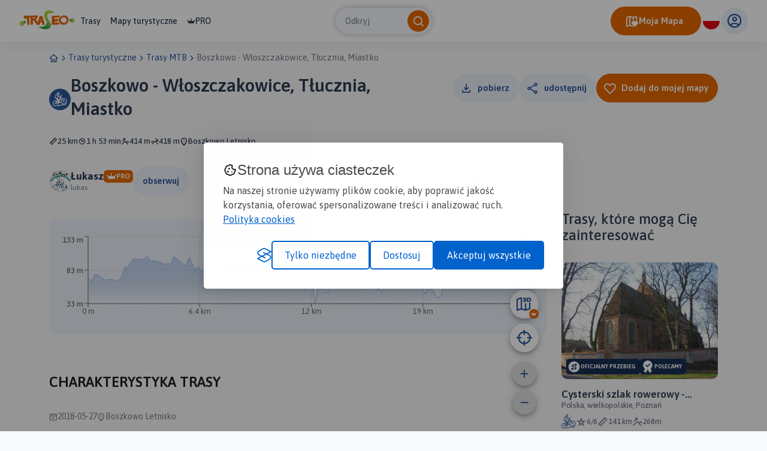

--- FILE ---
content_type: text/html; charset=UTF-8
request_url: https://www.traseo.pl/trasa/boszkowo-wloszczakowice-tlucznia-miastko
body_size: 4276
content:
<!DOCTYPE html>
<html lang="pl">
  <head><base href="/">
    <title>Trasa MTB Boszkowo - Włoszczakowice, Tłucznia, Miastko - Traseo</title>
    <meta charset="UTF-8">
    <meta name="viewport" content="width=device-width,initial-scale=1.0,maximum-scale=1,user-scalable=no">
    <meta name="keywords" content="trasy rowerowe w górach, rower górski trasy, rower górski ciekawe szlaki, mtb najlepsze trasy, rower górski trasy gps">
    <meta name="description" content="">
    <meta property="og:title" content="Boszkowo - Włoszczakowice, Tłucznia, Miastko">
    <meta property="og:description" content="">
    <meta property="og:type" content="website">
    <meta property="og:image" content="https://services.traseo.pl/traseo/communityRoute/share/123519.jpg">
    <meta property="og:image:height" content="630">
    <meta property="og:image:width" content="1200">
    <meta property="og:url" content="https://www.traseo.pl/trasa/boszkowo-wloszczakowice-tlucznia-miastko">
    <meta property="fb:app_id" content="133912569995974">
    <script>(function(w,d,s,l,i){w[l]=w[l]||[];w[l].push({'gtm.start':
new Date().getTime(),event:'gtm.js'});var f=d.getElementsByTagName(s)[0],
j=d.createElement(s),dl=l!='dataLayer'?'&l='+l:'';j.async=true;j.src=
'https://www.googletagmanager.com/gtm.js?id='+i+dl;f.parentNode.insertBefore(j,f);
})(window,document,'script','dataLayer','GTM-P6DFRHZ7');</script>
    <script src="/api/config.js"></script>
    <link href="https://www.traseo.pl/static/img/logo/favicon.png" rel="icon" type="image/x-icon">
    <link href="/assets/css/main.min.css" rel="stylesheet">
    <link href="https://unpkg.com/maplibre-gl@2.4.0/dist/maplibre-gl.css" rel="stylesheet">
    <link href="/manifest.json" rel="manifest">
    <link href="https://www.traseo.pl/trasa/boszkowo-wloszczakowice-tlucznia-miastko" rel="canonical">
  </head>
  <body class="bg-light route-detail" data-page="route-detail">
    <noscript><iframe src="https://www.googletagmanager.com/ns.html?id=GTM-P6DFRHZ7" height="0" width="0" style="display:none;visibility:hidden"></iframe></noscript>
    <header class="page-header">
      <nav class="header-side-left"><button class="menu-toggler"><b></b><b></b><b></b></button><a href="/" class="logo-link"><img alt="Traseo-logo" src="https://www.traseo.pl/static/img/logo/traseo.svg"></a>
        <div class="links-container"><a href="/trasy">Trasy</a><a href="/mapy">Mapy turystyczne</a><a href="/pro"><i class="icon-pro"></i>PRO</a></div>
      </nav>
      <div id="top-search"></div>
      <div class="header-side-right">
        <div id="header-my-map-button"></div>
        <div id="traseo-com-redirect-switch-root"></div>
        <div class="user-button-container" id="user-button-container"></div>
      </div>
      <div class="sidebar">
        <div class="nav-content">
          <hr class="divider">
<a class="nav-item" href="/trasy">Trasy</a><a class="nav-item" href="/mapy">Mapy</a><a class="nav-item" href="/pro"><i class="icon-pro"></i>Pro</a>
          <hr class="divider">
          <div id="side-menu-user-section"></div>
        </div>
<img alt="bottom-image" src="https://www.traseo.pl/static/img/static/modal-footer.png"></div>
    </header>
    <div class="container">
      <ul class="breadcrumbs">
        <li><a href="/"><i class="icon-home"></i></a></li>
        <li><i class="icon-chevron-right"></i></li>
        <li><a href="/trasy-turystyczne">Trasy turystyczne</a></li>
        <li><i class="icon-chevron-right"></i></li>
        <li><a href="/trasy-rower-gorski">Trasy MTB</a></li>
        <li><i class="icon-chevron-right"></i></li>
        <li><a>Boszkowo - Włoszczakowice, Tłucznia, Miastko</a></li>
      </ul>
    </div>
    <div id="image-presentation-lightbox"></div>
    <div id="image-presentation-full-gallery"></div>
    <div class="top-section-container">
      <div class="container">
        <div class="header-section-container no-photo">
          <div class="detail-header">
            <div class="route-title-container">
              <div class="category-group">
                <div class="category-bg"><img src="assets/images/route/category/7.svg" alt="category-icon"></div>
              </div>
              <h1>Boszkowo - Włoszczakowice, Tłucznia, Miastko</h1>
            </div>
          </div>
          <div id="route-detail-actions"></div>
          <div class="route-attributes-container">
            <div class="param-group"><i class="icon-distance"></i><span>25 km</span></div>
            <div class="param-group"><i class="icon-duration"></i><span>1 h 53 min</span></div>
            <div class="param-group"><i class="icon-elevation-up"></i><span>414 m</span></div>
            <div class="param-group"><i class="icon-elevation-down"></i><span>418 m</span></div>
            <div class="param-group"><i class="icon-poi"></i><span>Boszkowo Letnisko</span></div>
          </div>
        </div>
      </div>
      <div class="container">
        <div class="images-presentation-container grid-0">
          <div class="image-container image-1"><img class="thumb" src="https://www.traseo.pl/static/img/static/no-photo.png" alt="no photo"></div>
        </div>
      </div>
    </div>
    <div class="container route-detail-body">
      <div class="row">
        <div class="col-lg-9 col-xxxl-8 offset-xxxl-1 mb-4 mb-lg-0 main-column">
          <div class="route-user-info-container">
            <div class="user-info-left">
              <div class="user-container"><a style="align-self: center;" href="/profil/id/1396"><img class="avatar" src="https://www.traseo.pl/avatar/1396/size/thumb" alt="lukas"></a>
                <div class="user-data"><span class="badge-name-container"><a href="/profil/id/1396" class="user-name">Łukasz</a>
                    <div class="pro-user-badge"><i class="icon-pro"></i>PRO</div>
                  </span><span class="subscribers">lukas</span></div>
              </div>
              <div id="follow-route-author"></div>
            </div>
            <div class="user-info-right">
              <div id="route-detail-likes"></div>
              <div class="rating"><i class="icon-star-active"></i><span>1.7/6</span></div>
              <div id="route-edit-delete-actions"></div>
            </div>
          </div>
          <div id="route-detail-map" data-id="123519">
            <div class="map-root-placeholder">
              <div class="map-placeholder"></div>
              <div class="elevation-route-placeholder"></div>
            </div>
          </div>
          <div id="route-detail-contest"></div>
          <div class="route-characteristics-container">
            <h2>Charakterystyka trasy</h2>
            <div class="name-date-container">
              <div class="date-group"><i class="icon-calendar-add"></i><span>2018-05-27</span></div>
              <div class="name-group"><i class="icon-poi"></i><span>Boszkowo Letnisko</span></div>
            </div>
            <div class="params-container">
              <div class="param">
                <div class="category-group">
                  <div class="category-bg"><img src="assets/images/route/category/7.svg" alt="category-icon"></div>
                </div>
              </div>
              <div class="param grow"><i class="icon-distance"></i><span>25 km</span></div>
              <div class="param grow"><i class="icon-elevation-up"></i><span>414 m</span></div>
              <div class="param grow"><i class="icon-elevation-down"></i><span>418 m</span></div>
              <div class="param grow"><i class="icon-duration"></i><span>1 h 53 min</span></div>
              <div class="param grow"><i class="icon-star"></i><span>1.7/6</span></div>
            </div>
          </div>
          <div class="expandable-description-container">
            <div class="route-description"></div>
          </div>
          <div class="expandable-button-container"><button class="btn-text expandable-description-button"><span class="more">Więcej</span><span class="less">Mniej</span><i class="icon-chevron-down"></i></button></div>
          <div id="extended-route-detail-actions"></div>
          <h3 class="comments-header">Komentarze</h3>
          <div id="route-comments"></div>
          <div class="detail-proposed-maps-container">
            <h3>NA TEJ TRASIE PRZYDA CI SIĘ MAPA Z NASZEJ
      APLIKACJI</h3>
            <div class="row tablet-overflow-row">
              <div class="col-6  col-md-3 col-xxl-2 col-xxxl-8-in-row mb-4">
                <div class="image-card "><a href="https://www.traseo.pl/mapy-turystyczne/mapa/73/pojezierze-slawskie-polska-galileos"></a>
                  <div class="thumb"><img src="https://www.traseo.pl/media/map-cover/73/m.jpg" alt="Pojezierze Sławskie">
                    <div class="additional-content">
                      <div class="map-hover-content">
                        <div class="header"><span class="constant-text">MAPA TURYSTYCZNA W APLIKACJI TRASEO</span></div>
                        <div class="title">Pojezierze Sławskie</div>
                        <div class="description"><p>Turystyczna mapa Pojezierza Sławskiego z aktualnymi szlakami pieszymi, rowerowymi i kajakowymi. Obszar mapy zawiera się pomiędzy Zieloną Górą a Lesznem obejmując obszar m.in. Przemęckiego Parku Krajobrazowego.</p></div>
                      </div>
                    </div>
                  </div>
                </div>
              </div>
              <div class="col-6  col-md-3 col-xxl-2 col-xxxl-8-in-row mb-4">
                <div class="image-card "><a href="https://www.traseo.pl/mapy-turystyczne/mapa/114/ziemia-lubuska-polska-galileos"></a>
                  <div class="thumb"><img src="https://www.traseo.pl/media/map-cover/114/m.jpg" alt="Ziemia Lubuska">
                    <div class="additional-content">
                      <div class="map-hover-content">
                        <div class="header"><span class="constant-text">MAPA TURYSTYCZNA W APLIKACJI TRASEO</span></div>
                        <div class="title">Ziemia Lubuska</div>
                        <div class="description"><p>Mapa krajoznawcza województwa lubuskiego z wyszczególnionymi atrakcjami turystycznymi. Na mapie umieszczono grafiki atrakcji turystycznych.</p></div>
                      </div>
                    </div>
                  </div>
                </div>
              </div>
            </div>
          </div>
          <div class="ad-container"><ins class="adsbygoogle" style="display:block" data-ad-client="ca-pub-9855781337573434" data-ad-slot="2996751620" data-ad-format="auto" data-full-width-responsive="true"></ins><script>(adsbygoogle = window.adsbygoogle || []).push({});</script></div>
        </div>
        <div class="col-lg-3 col-xxxl-2 side-column">
          <div id="route-detail-proposed-routes"></div>
          <div class="ad-container"><ins class="adsbygoogle" style="display:inline-block;width:300px;height:375px" data-ad-client="ca-pub-9855781337573434" data-ad-slot="7102463616"></ins><script>(adsbygoogle = window.adsbygoogle || []).push({});</script></div>
        </div>
      </div>
    </div>
    <footer>
      <div class="footer-landscape"><img class="sky" src="/assets/images/layout/footer/sky.svg" alt="sky"><img class="landscape-5" src="/assets/images/layout/footer/5.svg" alt="landscape-5"><img class="landscape-4" src="/assets/images/layout/footer/4.svg" alt="landscape-4"><img class="landscape-3" src="/assets/images/layout/footer/3.svg" alt="landscape-3">
        <div class="landscape-2-container"><img class="landscape-2" src="/assets/images/layout/footer/2.svg" alt="landscape-2"><img class="landscape-2-trees" src="/assets/images/layout/footer/landscape-2-trees.svg" alt="trees"></div>
        <div class="landscape-1-container"><img class="landscape-1" src="/assets/images/layout/footer/1.svg" alt="landscape-1"><img class="tree-1" src="/assets/images/layout/footer/t1.svg" alt="tree"><img class="tree-2-1" src="/assets/images/layout/footer/t2.svg" alt="tree"><img class="tree-2-2" src="/assets/images/layout/footer/t2.svg" alt="tree"><img class="tree-2-3" src="/assets/images/layout/footer/t2.svg" alt="tree"><img class="tree-2-4" src="/assets/images/layout/footer/t2.svg" alt="tree"><img class="tree-2-5" src="/assets/images/layout/footer/t2.svg" alt="tree"><img class="tree-2-6" src="/assets/images/layout/footer/t2.svg" alt="tree"><img class="tree-3" src="/assets/images/layout/footer/t3.svg" alt="tree"><img class="biker" src="/assets/images/layout/footer/biker.svg" alt="biker"><img class="hiker-1" src="/assets/images/layout/footer/hiker1.svg" alt="hiker"><img class="hiker-2" src="/assets/images/layout/footer/hiker2.svg" alt="hiker"></div>
      </div>
      <div class="footer-data">
        <div class="container">
          <div class="row">
            <div class="col-12 mb-4"><img class="logo" src="https://www.traseo.pl/static/img/logo/traseo-white.svg" alt="Traseo logo"></div>
            <div class="col-12 col-md-4 mb-4 mb-md-0 mt-md-1"><p><strong>Czym jest Traseo?</strong><br />Dzięki Traseo z łatwością wyznaczysz trasę wycieczki lub treningu. Możesz skorzystać z kilku tryb&oacute;w planowania: pieszego, rowerowych i narciarskiego. Plan trasy zobaczysz na autorskim podkładzie mapowym z kolorowymi szlakami turystycznymi. <br /> Przy pomocy aplikacji możesz podążać zaplanowaną trasą lub skorzystać z propozycji innych użytkownik&oacute;w. R&oacute;b zdjęcia, nagrywaj ślad, dodawaj opisy, zapisuj i edytuj trasę. Możesz podzielić się nią ze społecznością Traseo lub zachować jako prywatną tylko dla siebie, możesz udostępnić ją r&oacute;wnież na swojej stronie www!</p></div>
            <div class="col-12 col-md-2 mb-4 mb-md-0 mt-md-4 offset-md-1">
              <ul>
                <li><a href="/czym-jest-traseo" rel="">O nas</a></li>
                <li><a href="/aplikacje" rel="">Aplikacje</a></li>
                <li><a href="https://www.traseo.pl/blog/" rel="">Blog</a></li>
                <li><a href="/reklama-w-traseo" rel="">Reklama w Traseo</a></li>
                <li><a href="/polityka-prywatnosci" rel="">Polityka prywatności</a></li>
              </ul>
            </div>
            <div class="col-12 col-md-2 mb-4 mb-md-0 mt-md-4">
              <ul>
                <li><a href="/regulamin" rel="">Regulamin</a></li>
                <li><a href="https://www.traseo.pl/blog/wgrywanie-tras-garmin" rel="">Wgrywanie tras Garmin</a></li>
                <li><a href="https://dawne.traseo.pl" rel="nofollow">Dawna wersja strony</a></li>
                <li><a href="/wszystkie-trasy" rel="">Wszystkie trasy</a></li>
                <li><a href="/trasy-turystyczne" rel="">Trasy turystyczne</a></li>
                <li><a href="/kontakt" rel="">Kontakt</a></li>
              </ul>
            </div>
            <div class="col-12 col-md-3 mt-md-4">
              <div class="icons-row mb-4"><a href="https://www.facebook.com/Traseo" target="_blank"><i class="icon-facebook"></i></a><a href="https://www.instagram.com/traseo.pl/" target="_blank"><i class="icon-instagram"></i></a></div>
<span class="mb-2 d-block">Pobierz aplikację Traseo:</span>
              <div class="mobile-stores-row mb-4"><a href="https://play.google.com/store/apps/details?id=pl.traseo2&amp;hl=pl"><img src="https://www.traseo.pl/static/img/app/google-play-pl.svg" alt="Google Play"></a><a href="https://apps.apple.com/pl/app/traseo-szlaki-trasy-mapy/id401910742?l=pl"><img src="https://www.traseo.pl/static/img/app/appstore-pl.svg" alt="Apple App Store"></a></div>
              <div class="mobile-app-params-container">
                <div class="mobile-app-param-row"><i class="icon-star-active"></i>
                  <div class="text-container"><b>4,8</b> W App Store</div>
                </div>
                <div class="mobile-app-param-row"><i class="icon-star-active"></i>
                  <div class="text-container"><b>4,7</b> W Google Play</div>
                </div>
                <div class="mobile-app-param-row"><i class="icon-user"></i>
                  <div class="text-container"><span>Prawie</span> <b>2 Miliony</b> Aktywnych użytkowników</div>
                </div>
                <div class="mobile-app-param-row"><i class="icon-phone-download"></i>
                  <div class="text-container"><b>1.5 Miliona</b> Pobrań aplikacji</div>
                </div>
              </div>
              <div class="d-flex">Stworzone z serduchem<img class="mx-2" src="/assets/images/layout/footer/heart-flag.svg" alt="">W Polsce</div>
            </div>
          </div>
        </div>
      </div>
    </footer>
    <div id="website-root"></div>
    <div id="floating-my-map-button-root"></div>
    <script src="/assets//js/website.js"></script>
  </body>
</html>


--- FILE ---
content_type: text/html; charset=utf-8
request_url: https://www.google.com/recaptcha/api2/aframe
body_size: 258
content:
<!DOCTYPE HTML><html><head><meta http-equiv="content-type" content="text/html; charset=UTF-8"></head><body><script nonce="_OxsMRNNTkLwaf0ld5CzFw">/** Anti-fraud and anti-abuse applications only. See google.com/recaptcha */ try{var clients={'sodar':'https://pagead2.googlesyndication.com/pagead/sodar?'};window.addEventListener("message",function(a){try{if(a.source===window.parent){var b=JSON.parse(a.data);var c=clients[b['id']];if(c){var d=document.createElement('img');d.src=c+b['params']+'&rc='+(localStorage.getItem("rc::a")?sessionStorage.getItem("rc::b"):"");window.document.body.appendChild(d);sessionStorage.setItem("rc::e",parseInt(sessionStorage.getItem("rc::e")||0)+1);localStorage.setItem("rc::h",'1764199564401');}}}catch(b){}});window.parent.postMessage("_grecaptcha_ready", "*");}catch(b){}</script></body></html>

--- FILE ---
content_type: text/css; charset=UTF-8
request_url: https://www.traseo.pl/assets/css/main.min.css
body_size: 30065
content:
/*!
 * Bootstrap Grid v5.2.3 (https://getbootstrap.com/)
 * Copyright 2011-2022 The Bootstrap Authors
 * Copyright 2011-2022 Twitter, Inc.
 * Licensed under MIT (https://github.com/twbs/bootstrap/blob/main/LICENSE)
 */@import"https://fonts.googleapis.com/css2?family=Asap:wght@100..900&display=swap";@import"https://fonts.googleapis.com/css2?family=Meow+Script&display=swap";:root{--bs-blue: #0d6efd;--bs-indigo: #6610f2;--bs-purple: #6f42c1;--bs-pink: #d63384;--bs-red: #dc3545;--bs-orange: #fd7e14;--bs-yellow: #ffc107;--bs-green: #198754;--bs-teal: #20c997;--bs-cyan: #0dcaf0;--bs-black: #000;--bs-white: #fff;--bs-gray: #6c757d;--bs-gray-dark: #343a40;--bs-gray-100: #f8f9fa;--bs-gray-200: #e9ecef;--bs-gray-300: #dee2e6;--bs-gray-400: #ced4da;--bs-gray-500: #adb5bd;--bs-gray-600: #6c757d;--bs-gray-700: #495057;--bs-gray-800: #343a40;--bs-gray-900: #212529;--bs-primary: #0d6efd;--bs-secondary: #6c757d;--bs-success: #198754;--bs-info: #0dcaf0;--bs-warning: #ffc107;--bs-danger: #dc3545;--bs-light: #f8f9fa;--bs-dark: #212529;--bs-primary-rgb: 13, 110, 253;--bs-secondary-rgb: 108, 117, 125;--bs-success-rgb: 25, 135, 84;--bs-info-rgb: 13, 202, 240;--bs-warning-rgb: 255, 193, 7;--bs-danger-rgb: 220, 53, 69;--bs-light-rgb: 248, 249, 250;--bs-dark-rgb: 33, 37, 41;--bs-white-rgb: 255, 255, 255;--bs-black-rgb: 0, 0, 0;--bs-body-color-rgb: 33, 37, 41;--bs-body-bg-rgb: 255, 255, 255;--bs-font-sans-serif: system-ui, -apple-system, "Segoe UI", Roboto, "Helvetica Neue", "Noto Sans", "Liberation Sans", Arial, sans-serif, "Apple Color Emoji", "Segoe UI Emoji", "Segoe UI Symbol", "Noto Color Emoji";--bs-font-monospace: SFMono-Regular, Menlo, Monaco, Consolas, "Liberation Mono", "Courier New", monospace;--bs-gradient: linear-gradient(180deg, rgba(255, 255, 255, 0.15), rgba(255, 255, 255, 0));--bs-body-font-family: var(--bs-font-sans-serif);--bs-body-font-size:1rem;--bs-body-font-weight: 400;--bs-body-line-height: 1.5;--bs-body-color: #212529;--bs-body-bg: #fff;--bs-border-width: 1px;--bs-border-style: solid;--bs-border-color: #dee2e6;--bs-border-color-translucent: rgba(0, 0, 0, 0.175);--bs-border-radius: 0.375rem;--bs-border-radius-sm: 0.25rem;--bs-border-radius-lg: 0.5rem;--bs-border-radius-xl: 1rem;--bs-border-radius-2xl: 2rem;--bs-border-radius-pill: 50rem;--bs-link-color: #0d6efd;--bs-link-hover-color: #0a58ca;--bs-code-color: #d63384;--bs-highlight-bg: #fff3cd}.container,.container-fluid,.container-xxxl,.container-xxl,.container-xl,.container-lg,.container-md,.container-sm{--bs-gutter-x: 1.5rem;--bs-gutter-y: 0;width:100%;padding-right:calc(var(--bs-gutter-x)*.5);padding-left:calc(var(--bs-gutter-x)*.5);margin-right:auto;margin-left:auto}@media(min-width: 576px){.container-sm,.container{max-width:540px}}@media(min-width: 768px){.container-md,.container-sm,.container{max-width:720px}}@media(min-width: 992px){.container-lg,.container-md,.container-sm,.container{max-width:960px}}@media(min-width: 1200px){.container-xl,.container-lg,.container-md,.container-sm,.container{max-width:1140px}}@media(min-width: 1400px){.container-xxl,.container-xl,.container-lg,.container-md,.container-sm,.container{max-width:1320px}}@media(min-width: 2100px){.container-xxxl,.container-xxl,.container-xl,.container-lg,.container-md,.container-sm,.container{max-width:2000px}}.row{--bs-gutter-x: 1.5rem;--bs-gutter-y: 0;display:flex;flex-wrap:wrap;margin-top:calc(-1*var(--bs-gutter-y));margin-right:calc(-0.5*var(--bs-gutter-x));margin-left:calc(-0.5*var(--bs-gutter-x))}.row>*{box-sizing:border-box;flex-shrink:0;width:100%;max-width:100%;padding-right:calc(var(--bs-gutter-x)*.5);padding-left:calc(var(--bs-gutter-x)*.5);margin-top:var(--bs-gutter-y)}.col{flex:1 0 0%}.row-cols-auto>*{flex:0 0 auto;width:auto}.row-cols-1>*{flex:0 0 auto;width:100%}.row-cols-2>*{flex:0 0 auto;width:50%}.row-cols-3>*{flex:0 0 auto;width:33.3333333333%}.row-cols-4>*{flex:0 0 auto;width:25%}.row-cols-5>*{flex:0 0 auto;width:20%}.row-cols-6>*{flex:0 0 auto;width:16.6666666667%}.col-auto{flex:0 0 auto;width:auto}.col-1{flex:0 0 auto;width:8.33333333%}.col-2{flex:0 0 auto;width:16.66666667%}.col-3{flex:0 0 auto;width:25%}.col-4{flex:0 0 auto;width:33.33333333%}.col-5{flex:0 0 auto;width:41.66666667%}.col-6{flex:0 0 auto;width:50%}.col-7{flex:0 0 auto;width:58.33333333%}.col-8{flex:0 0 auto;width:66.66666667%}.col-9{flex:0 0 auto;width:75%}.col-10{flex:0 0 auto;width:83.33333333%}.col-11{flex:0 0 auto;width:91.66666667%}.col-12{flex:0 0 auto;width:100%}.offset-1{margin-left:8.33333333%}.offset-2{margin-left:16.66666667%}.offset-3{margin-left:25%}.offset-4{margin-left:33.33333333%}.offset-5{margin-left:41.66666667%}.offset-6{margin-left:50%}.offset-7{margin-left:58.33333333%}.offset-8{margin-left:66.66666667%}.offset-9{margin-left:75%}.offset-10{margin-left:83.33333333%}.offset-11{margin-left:91.66666667%}.col-8-in-row{flex:0 0 auto;width:12.5%}.offset-1-for-8-in-row{margin-left:12.5%}.col-10-in-row{flex:0 0 auto;width:10%}.offset-1-for-10-in-row{margin-left:10%}.offset-2-for-10-in-row{margin-left:20%}.g-0,.gx-0{--bs-gutter-x: 0}.g-0,.gy-0{--bs-gutter-y: 0}.g-1,.gx-1{--bs-gutter-x: 0.25rem}.g-1,.gy-1{--bs-gutter-y: 0.25rem}.g-2,.gx-2{--bs-gutter-x: 0.5rem}.g-2,.gy-2{--bs-gutter-y: 0.5rem}.g-3,.gx-3{--bs-gutter-x: 1rem}.g-3,.gy-3{--bs-gutter-y: 1rem}.g-4,.gx-4{--bs-gutter-x: 1.5rem}.g-4,.gy-4{--bs-gutter-y: 1.5rem}.g-5,.gx-5{--bs-gutter-x: 3rem}.g-5,.gy-5{--bs-gutter-y: 3rem}@media(min-width: 576px){.col-sm{flex:1 0 0%}.row-cols-sm-auto>*{flex:0 0 auto;width:auto}.row-cols-sm-1>*{flex:0 0 auto;width:100%}.row-cols-sm-2>*{flex:0 0 auto;width:50%}.row-cols-sm-3>*{flex:0 0 auto;width:33.3333333333%}.row-cols-sm-4>*{flex:0 0 auto;width:25%}.row-cols-sm-5>*{flex:0 0 auto;width:20%}.row-cols-sm-6>*{flex:0 0 auto;width:16.6666666667%}.col-sm-auto{flex:0 0 auto;width:auto}.col-sm-1{flex:0 0 auto;width:8.33333333%}.col-sm-2{flex:0 0 auto;width:16.66666667%}.col-sm-3{flex:0 0 auto;width:25%}.col-sm-4{flex:0 0 auto;width:33.33333333%}.col-sm-5{flex:0 0 auto;width:41.66666667%}.col-sm-6{flex:0 0 auto;width:50%}.col-sm-7{flex:0 0 auto;width:58.33333333%}.col-sm-8{flex:0 0 auto;width:66.66666667%}.col-sm-9{flex:0 0 auto;width:75%}.col-sm-10{flex:0 0 auto;width:83.33333333%}.col-sm-11{flex:0 0 auto;width:91.66666667%}.col-sm-12{flex:0 0 auto;width:100%}.offset-sm-0{margin-left:0}.offset-sm-1{margin-left:8.33333333%}.offset-sm-2{margin-left:16.66666667%}.offset-sm-3{margin-left:25%}.offset-sm-4{margin-left:33.33333333%}.offset-sm-5{margin-left:41.66666667%}.offset-sm-6{margin-left:50%}.offset-sm-7{margin-left:58.33333333%}.offset-sm-8{margin-left:66.66666667%}.offset-sm-9{margin-left:75%}.offset-sm-10{margin-left:83.33333333%}.offset-sm-11{margin-left:91.66666667%}.col-sm-8-in-row{flex:0 0 auto;width:12.5%}.offset-sm-1-for-8-in-row{margin-left:12.5%}.col-sm-10-in-row{flex:0 0 auto;width:10%}.offset-sm-1-for-10-in-row{margin-left:10%}.offset-sm-2-for-10-in-row{margin-left:20%}.g-sm-0,.gx-sm-0{--bs-gutter-x: 0}.g-sm-0,.gy-sm-0{--bs-gutter-y: 0}.g-sm-1,.gx-sm-1{--bs-gutter-x: 0.25rem}.g-sm-1,.gy-sm-1{--bs-gutter-y: 0.25rem}.g-sm-2,.gx-sm-2{--bs-gutter-x: 0.5rem}.g-sm-2,.gy-sm-2{--bs-gutter-y: 0.5rem}.g-sm-3,.gx-sm-3{--bs-gutter-x: 1rem}.g-sm-3,.gy-sm-3{--bs-gutter-y: 1rem}.g-sm-4,.gx-sm-4{--bs-gutter-x: 1.5rem}.g-sm-4,.gy-sm-4{--bs-gutter-y: 1.5rem}.g-sm-5,.gx-sm-5{--bs-gutter-x: 3rem}.g-sm-5,.gy-sm-5{--bs-gutter-y: 3rem}}@media(min-width: 768px){.col-md{flex:1 0 0%}.row-cols-md-auto>*{flex:0 0 auto;width:auto}.row-cols-md-1>*{flex:0 0 auto;width:100%}.row-cols-md-2>*{flex:0 0 auto;width:50%}.row-cols-md-3>*{flex:0 0 auto;width:33.3333333333%}.row-cols-md-4>*{flex:0 0 auto;width:25%}.row-cols-md-5>*{flex:0 0 auto;width:20%}.row-cols-md-6>*{flex:0 0 auto;width:16.6666666667%}.col-md-auto{flex:0 0 auto;width:auto}.col-md-1{flex:0 0 auto;width:8.33333333%}.col-md-2{flex:0 0 auto;width:16.66666667%}.col-md-3{flex:0 0 auto;width:25%}.col-md-4{flex:0 0 auto;width:33.33333333%}.col-md-5{flex:0 0 auto;width:41.66666667%}.col-md-6{flex:0 0 auto;width:50%}.col-md-7{flex:0 0 auto;width:58.33333333%}.col-md-8{flex:0 0 auto;width:66.66666667%}.col-md-9{flex:0 0 auto;width:75%}.col-md-10{flex:0 0 auto;width:83.33333333%}.col-md-11{flex:0 0 auto;width:91.66666667%}.col-md-12{flex:0 0 auto;width:100%}.offset-md-0{margin-left:0}.offset-md-1{margin-left:8.33333333%}.offset-md-2{margin-left:16.66666667%}.offset-md-3{margin-left:25%}.offset-md-4{margin-left:33.33333333%}.offset-md-5{margin-left:41.66666667%}.offset-md-6{margin-left:50%}.offset-md-7{margin-left:58.33333333%}.offset-md-8{margin-left:66.66666667%}.offset-md-9{margin-left:75%}.offset-md-10{margin-left:83.33333333%}.offset-md-11{margin-left:91.66666667%}.col-md-8-in-row{flex:0 0 auto;width:12.5%}.offset-md-1-for-8-in-row{margin-left:12.5%}.col-md-10-in-row{flex:0 0 auto;width:10%}.offset-md-1-for-10-in-row{margin-left:10%}.offset-md-2-for-10-in-row{margin-left:20%}.g-md-0,.gx-md-0{--bs-gutter-x: 0}.g-md-0,.gy-md-0{--bs-gutter-y: 0}.g-md-1,.gx-md-1{--bs-gutter-x: 0.25rem}.g-md-1,.gy-md-1{--bs-gutter-y: 0.25rem}.g-md-2,.gx-md-2{--bs-gutter-x: 0.5rem}.g-md-2,.gy-md-2{--bs-gutter-y: 0.5rem}.g-md-3,.gx-md-3{--bs-gutter-x: 1rem}.g-md-3,.gy-md-3{--bs-gutter-y: 1rem}.g-md-4,.gx-md-4{--bs-gutter-x: 1.5rem}.g-md-4,.gy-md-4{--bs-gutter-y: 1.5rem}.g-md-5,.gx-md-5{--bs-gutter-x: 3rem}.g-md-5,.gy-md-5{--bs-gutter-y: 3rem}}@media(min-width: 992px){.col-lg{flex:1 0 0%}.row-cols-lg-auto>*{flex:0 0 auto;width:auto}.row-cols-lg-1>*{flex:0 0 auto;width:100%}.row-cols-lg-2>*{flex:0 0 auto;width:50%}.row-cols-lg-3>*{flex:0 0 auto;width:33.3333333333%}.row-cols-lg-4>*{flex:0 0 auto;width:25%}.row-cols-lg-5>*{flex:0 0 auto;width:20%}.row-cols-lg-6>*{flex:0 0 auto;width:16.6666666667%}.col-lg-auto{flex:0 0 auto;width:auto}.col-lg-1{flex:0 0 auto;width:8.33333333%}.col-lg-2{flex:0 0 auto;width:16.66666667%}.col-lg-3{flex:0 0 auto;width:25%}.col-lg-4{flex:0 0 auto;width:33.33333333%}.col-lg-5{flex:0 0 auto;width:41.66666667%}.col-lg-6{flex:0 0 auto;width:50%}.col-lg-7{flex:0 0 auto;width:58.33333333%}.col-lg-8{flex:0 0 auto;width:66.66666667%}.col-lg-9{flex:0 0 auto;width:75%}.col-lg-10{flex:0 0 auto;width:83.33333333%}.col-lg-11{flex:0 0 auto;width:91.66666667%}.col-lg-12{flex:0 0 auto;width:100%}.offset-lg-0{margin-left:0}.offset-lg-1{margin-left:8.33333333%}.offset-lg-2{margin-left:16.66666667%}.offset-lg-3{margin-left:25%}.offset-lg-4{margin-left:33.33333333%}.offset-lg-5{margin-left:41.66666667%}.offset-lg-6{margin-left:50%}.offset-lg-7{margin-left:58.33333333%}.offset-lg-8{margin-left:66.66666667%}.offset-lg-9{margin-left:75%}.offset-lg-10{margin-left:83.33333333%}.offset-lg-11{margin-left:91.66666667%}.col-lg-8-in-row{flex:0 0 auto;width:12.5%}.offset-lg-1-for-8-in-row{margin-left:12.5%}.col-lg-10-in-row{flex:0 0 auto;width:10%}.offset-lg-1-for-10-in-row{margin-left:10%}.offset-lg-2-for-10-in-row{margin-left:20%}.g-lg-0,.gx-lg-0{--bs-gutter-x: 0}.g-lg-0,.gy-lg-0{--bs-gutter-y: 0}.g-lg-1,.gx-lg-1{--bs-gutter-x: 0.25rem}.g-lg-1,.gy-lg-1{--bs-gutter-y: 0.25rem}.g-lg-2,.gx-lg-2{--bs-gutter-x: 0.5rem}.g-lg-2,.gy-lg-2{--bs-gutter-y: 0.5rem}.g-lg-3,.gx-lg-3{--bs-gutter-x: 1rem}.g-lg-3,.gy-lg-3{--bs-gutter-y: 1rem}.g-lg-4,.gx-lg-4{--bs-gutter-x: 1.5rem}.g-lg-4,.gy-lg-4{--bs-gutter-y: 1.5rem}.g-lg-5,.gx-lg-5{--bs-gutter-x: 3rem}.g-lg-5,.gy-lg-5{--bs-gutter-y: 3rem}}@media(min-width: 1200px){.col-xl{flex:1 0 0%}.row-cols-xl-auto>*{flex:0 0 auto;width:auto}.row-cols-xl-1>*{flex:0 0 auto;width:100%}.row-cols-xl-2>*{flex:0 0 auto;width:50%}.row-cols-xl-3>*{flex:0 0 auto;width:33.3333333333%}.row-cols-xl-4>*{flex:0 0 auto;width:25%}.row-cols-xl-5>*{flex:0 0 auto;width:20%}.row-cols-xl-6>*{flex:0 0 auto;width:16.6666666667%}.col-xl-auto{flex:0 0 auto;width:auto}.col-xl-1{flex:0 0 auto;width:8.33333333%}.col-xl-2{flex:0 0 auto;width:16.66666667%}.col-xl-3{flex:0 0 auto;width:25%}.col-xl-4{flex:0 0 auto;width:33.33333333%}.col-xl-5{flex:0 0 auto;width:41.66666667%}.col-xl-6{flex:0 0 auto;width:50%}.col-xl-7{flex:0 0 auto;width:58.33333333%}.col-xl-8{flex:0 0 auto;width:66.66666667%}.col-xl-9{flex:0 0 auto;width:75%}.col-xl-10{flex:0 0 auto;width:83.33333333%}.col-xl-11{flex:0 0 auto;width:91.66666667%}.col-xl-12{flex:0 0 auto;width:100%}.offset-xl-0{margin-left:0}.offset-xl-1{margin-left:8.33333333%}.offset-xl-2{margin-left:16.66666667%}.offset-xl-3{margin-left:25%}.offset-xl-4{margin-left:33.33333333%}.offset-xl-5{margin-left:41.66666667%}.offset-xl-6{margin-left:50%}.offset-xl-7{margin-left:58.33333333%}.offset-xl-8{margin-left:66.66666667%}.offset-xl-9{margin-left:75%}.offset-xl-10{margin-left:83.33333333%}.offset-xl-11{margin-left:91.66666667%}.col-xl-8-in-row{flex:0 0 auto;width:12.5%}.offset-xl-1-for-8-in-row{margin-left:12.5%}.col-xl-10-in-row{flex:0 0 auto;width:10%}.offset-xl-1-for-10-in-row{margin-left:10%}.offset-xl-2-for-10-in-row{margin-left:20%}.g-xl-0,.gx-xl-0{--bs-gutter-x: 0}.g-xl-0,.gy-xl-0{--bs-gutter-y: 0}.g-xl-1,.gx-xl-1{--bs-gutter-x: 0.25rem}.g-xl-1,.gy-xl-1{--bs-gutter-y: 0.25rem}.g-xl-2,.gx-xl-2{--bs-gutter-x: 0.5rem}.g-xl-2,.gy-xl-2{--bs-gutter-y: 0.5rem}.g-xl-3,.gx-xl-3{--bs-gutter-x: 1rem}.g-xl-3,.gy-xl-3{--bs-gutter-y: 1rem}.g-xl-4,.gx-xl-4{--bs-gutter-x: 1.5rem}.g-xl-4,.gy-xl-4{--bs-gutter-y: 1.5rem}.g-xl-5,.gx-xl-5{--bs-gutter-x: 3rem}.g-xl-5,.gy-xl-5{--bs-gutter-y: 3rem}}@media(min-width: 1400px){.col-xxl{flex:1 0 0%}.row-cols-xxl-auto>*{flex:0 0 auto;width:auto}.row-cols-xxl-1>*{flex:0 0 auto;width:100%}.row-cols-xxl-2>*{flex:0 0 auto;width:50%}.row-cols-xxl-3>*{flex:0 0 auto;width:33.3333333333%}.row-cols-xxl-4>*{flex:0 0 auto;width:25%}.row-cols-xxl-5>*{flex:0 0 auto;width:20%}.row-cols-xxl-6>*{flex:0 0 auto;width:16.6666666667%}.col-xxl-auto{flex:0 0 auto;width:auto}.col-xxl-1{flex:0 0 auto;width:8.33333333%}.col-xxl-2{flex:0 0 auto;width:16.66666667%}.col-xxl-3{flex:0 0 auto;width:25%}.col-xxl-4{flex:0 0 auto;width:33.33333333%}.col-xxl-5{flex:0 0 auto;width:41.66666667%}.col-xxl-6{flex:0 0 auto;width:50%}.col-xxl-7{flex:0 0 auto;width:58.33333333%}.col-xxl-8{flex:0 0 auto;width:66.66666667%}.col-xxl-9{flex:0 0 auto;width:75%}.col-xxl-10{flex:0 0 auto;width:83.33333333%}.col-xxl-11{flex:0 0 auto;width:91.66666667%}.col-xxl-12{flex:0 0 auto;width:100%}.offset-xxl-0{margin-left:0}.offset-xxl-1{margin-left:8.33333333%}.offset-xxl-2{margin-left:16.66666667%}.offset-xxl-3{margin-left:25%}.offset-xxl-4{margin-left:33.33333333%}.offset-xxl-5{margin-left:41.66666667%}.offset-xxl-6{margin-left:50%}.offset-xxl-7{margin-left:58.33333333%}.offset-xxl-8{margin-left:66.66666667%}.offset-xxl-9{margin-left:75%}.offset-xxl-10{margin-left:83.33333333%}.offset-xxl-11{margin-left:91.66666667%}.col-xxl-8-in-row{flex:0 0 auto;width:12.5%}.offset-xxl-1-for-8-in-row{margin-left:12.5%}.col-xxl-10-in-row{flex:0 0 auto;width:10%}.offset-xxl-1-for-10-in-row{margin-left:10%}.offset-xxl-2-for-10-in-row{margin-left:20%}.g-xxl-0,.gx-xxl-0{--bs-gutter-x: 0}.g-xxl-0,.gy-xxl-0{--bs-gutter-y: 0}.g-xxl-1,.gx-xxl-1{--bs-gutter-x: 0.25rem}.g-xxl-1,.gy-xxl-1{--bs-gutter-y: 0.25rem}.g-xxl-2,.gx-xxl-2{--bs-gutter-x: 0.5rem}.g-xxl-2,.gy-xxl-2{--bs-gutter-y: 0.5rem}.g-xxl-3,.gx-xxl-3{--bs-gutter-x: 1rem}.g-xxl-3,.gy-xxl-3{--bs-gutter-y: 1rem}.g-xxl-4,.gx-xxl-4{--bs-gutter-x: 1.5rem}.g-xxl-4,.gy-xxl-4{--bs-gutter-y: 1.5rem}.g-xxl-5,.gx-xxl-5{--bs-gutter-x: 3rem}.g-xxl-5,.gy-xxl-5{--bs-gutter-y: 3rem}}@media(min-width: 2100px){.col-xxxl{flex:1 0 0%}.row-cols-xxxl-auto>*{flex:0 0 auto;width:auto}.row-cols-xxxl-1>*{flex:0 0 auto;width:100%}.row-cols-xxxl-2>*{flex:0 0 auto;width:50%}.row-cols-xxxl-3>*{flex:0 0 auto;width:33.3333333333%}.row-cols-xxxl-4>*{flex:0 0 auto;width:25%}.row-cols-xxxl-5>*{flex:0 0 auto;width:20%}.row-cols-xxxl-6>*{flex:0 0 auto;width:16.6666666667%}.col-xxxl-auto{flex:0 0 auto;width:auto}.col-xxxl-1{flex:0 0 auto;width:8.33333333%}.col-xxxl-2{flex:0 0 auto;width:16.66666667%}.col-xxxl-3{flex:0 0 auto;width:25%}.col-xxxl-4{flex:0 0 auto;width:33.33333333%}.col-xxxl-5{flex:0 0 auto;width:41.66666667%}.col-xxxl-6{flex:0 0 auto;width:50%}.col-xxxl-7{flex:0 0 auto;width:58.33333333%}.col-xxxl-8{flex:0 0 auto;width:66.66666667%}.col-xxxl-9{flex:0 0 auto;width:75%}.col-xxxl-10{flex:0 0 auto;width:83.33333333%}.col-xxxl-11{flex:0 0 auto;width:91.66666667%}.col-xxxl-12{flex:0 0 auto;width:100%}.offset-xxxl-0{margin-left:0}.offset-xxxl-1{margin-left:8.33333333%}.offset-xxxl-2{margin-left:16.66666667%}.offset-xxxl-3{margin-left:25%}.offset-xxxl-4{margin-left:33.33333333%}.offset-xxxl-5{margin-left:41.66666667%}.offset-xxxl-6{margin-left:50%}.offset-xxxl-7{margin-left:58.33333333%}.offset-xxxl-8{margin-left:66.66666667%}.offset-xxxl-9{margin-left:75%}.offset-xxxl-10{margin-left:83.33333333%}.offset-xxxl-11{margin-left:91.66666667%}.col-xxxl-8-in-row{flex:0 0 auto;width:12.5%}.offset-xxxl-1-for-8-in-row{margin-left:12.5%}.col-xxxl-10-in-row{flex:0 0 auto;width:10%}.offset-xxxl-1-for-10-in-row{margin-left:10%}.offset-xxxl-2-for-10-in-row{margin-left:20%}.g-xxxl-0,.gx-xxxl-0{--bs-gutter-x: 0}.g-xxxl-0,.gy-xxxl-0{--bs-gutter-y: 0}.g-xxxl-1,.gx-xxxl-1{--bs-gutter-x: 0.25rem}.g-xxxl-1,.gy-xxxl-1{--bs-gutter-y: 0.25rem}.g-xxxl-2,.gx-xxxl-2{--bs-gutter-x: 0.5rem}.g-xxxl-2,.gy-xxxl-2{--bs-gutter-y: 0.5rem}.g-xxxl-3,.gx-xxxl-3{--bs-gutter-x: 1rem}.g-xxxl-3,.gy-xxxl-3{--bs-gutter-y: 1rem}.g-xxxl-4,.gx-xxxl-4{--bs-gutter-x: 1.5rem}.g-xxxl-4,.gy-xxxl-4{--bs-gutter-y: 1.5rem}.g-xxxl-5,.gx-xxxl-5{--bs-gutter-x: 3rem}.g-xxxl-5,.gy-xxxl-5{--bs-gutter-y: 3rem}}.d-inline{display:inline !important}.d-inline-block{display:inline-block !important}.d-block{display:block !important}.d-grid{display:grid !important}.d-table{display:table !important}.d-table-row{display:table-row !important}.d-table-cell{display:table-cell !important}.d-flex{display:flex !important}.d-inline-flex{display:inline-flex !important}.d-none{display:none !important}.flex-fill{flex:1 1 auto !important}.flex-row{flex-direction:row !important}.flex-column{flex-direction:column !important}.flex-row-reverse{flex-direction:row-reverse !important}.flex-column-reverse{flex-direction:column-reverse !important}.flex-grow-0{flex-grow:0 !important}.flex-grow-1{flex-grow:1 !important}.flex-shrink-0{flex-shrink:0 !important}.flex-shrink-1{flex-shrink:1 !important}.flex-wrap{flex-wrap:wrap !important}.flex-nowrap{flex-wrap:nowrap !important}.flex-wrap-reverse{flex-wrap:wrap-reverse !important}.justify-content-start{justify-content:flex-start !important}.justify-content-end{justify-content:flex-end !important}.justify-content-center{justify-content:center !important}.justify-content-between{justify-content:space-between !important}.justify-content-around{justify-content:space-around !important}.justify-content-evenly{justify-content:space-evenly !important}.align-items-start{align-items:flex-start !important}.align-items-end{align-items:flex-end !important}.align-items-center{align-items:center !important}.align-items-baseline{align-items:baseline !important}.align-items-stretch{align-items:stretch !important}.align-content-start{align-content:flex-start !important}.align-content-end{align-content:flex-end !important}.align-content-center{align-content:center !important}.align-content-between{align-content:space-between !important}.align-content-around{align-content:space-around !important}.align-content-stretch{align-content:stretch !important}.align-self-auto{align-self:auto !important}.align-self-start{align-self:flex-start !important}.align-self-end{align-self:flex-end !important}.align-self-center{align-self:center !important}.align-self-baseline{align-self:baseline !important}.align-self-stretch{align-self:stretch !important}.order-first{order:-1 !important}.order-0{order:0 !important}.order-1{order:1 !important}.order-2{order:2 !important}.order-3{order:3 !important}.order-4{order:4 !important}.order-5{order:5 !important}.order-last{order:6 !important}.m-0{margin:0 !important}.m-1{margin:.25rem !important}.m-2{margin:.5rem !important}.m-3{margin:1rem !important}.m-4{margin:1.5rem !important}.m-5{margin:3rem !important}.m-auto{margin:auto !important}.mx-0{margin-right:0 !important;margin-left:0 !important}.mx-1{margin-right:.25rem !important;margin-left:.25rem !important}.mx-2{margin-right:.5rem !important;margin-left:.5rem !important}.mx-3{margin-right:1rem !important;margin-left:1rem !important}.mx-4{margin-right:1.5rem !important;margin-left:1.5rem !important}.mx-5{margin-right:3rem !important;margin-left:3rem !important}.mx-auto{margin-right:auto !important;margin-left:auto !important}.my-0{margin-top:0 !important;margin-bottom:0 !important}.my-1{margin-top:.25rem !important;margin-bottom:.25rem !important}.my-2{margin-top:.5rem !important;margin-bottom:.5rem !important}.my-3{margin-top:1rem !important;margin-bottom:1rem !important}.my-4{margin-top:1.5rem !important;margin-bottom:1.5rem !important}.my-5{margin-top:3rem !important;margin-bottom:3rem !important}.my-auto{margin-top:auto !important;margin-bottom:auto !important}.mt-0{margin-top:0 !important}.mt-1{margin-top:.25rem !important}.mt-2{margin-top:.5rem !important}.mt-3{margin-top:1rem !important}.mt-4{margin-top:1.5rem !important}.mt-5{margin-top:3rem !important}.mt-auto{margin-top:auto !important}.me-0{margin-right:0 !important}.me-1{margin-right:.25rem !important}.me-2{margin-right:.5rem !important}.me-3{margin-right:1rem !important}.me-4{margin-right:1.5rem !important}.me-5{margin-right:3rem !important}.me-auto{margin-right:auto !important}.mb-0{margin-bottom:0 !important}.mb-1{margin-bottom:.25rem !important}.mb-2{margin-bottom:.5rem !important}.mb-3{margin-bottom:1rem !important}.mb-4{margin-bottom:1.5rem !important}.mb-5{margin-bottom:3rem !important}.mb-auto{margin-bottom:auto !important}.ms-0{margin-left:0 !important}.ms-1{margin-left:.25rem !important}.ms-2{margin-left:.5rem !important}.ms-3{margin-left:1rem !important}.ms-4{margin-left:1.5rem !important}.ms-5{margin-left:3rem !important}.ms-auto{margin-left:auto !important}.p-0{padding:0 !important}.p-1{padding:.25rem !important}.p-2{padding:.5rem !important}.p-3{padding:1rem !important}.p-4{padding:1.5rem !important}.p-5{padding:3rem !important}.px-0{padding-right:0 !important;padding-left:0 !important}.px-1{padding-right:.25rem !important;padding-left:.25rem !important}.px-2{padding-right:.5rem !important;padding-left:.5rem !important}.px-3{padding-right:1rem !important;padding-left:1rem !important}.px-4{padding-right:1.5rem !important;padding-left:1.5rem !important}.px-5{padding-right:3rem !important;padding-left:3rem !important}.py-0{padding-top:0 !important;padding-bottom:0 !important}.py-1{padding-top:.25rem !important;padding-bottom:.25rem !important}.py-2{padding-top:.5rem !important;padding-bottom:.5rem !important}.py-3{padding-top:1rem !important;padding-bottom:1rem !important}.py-4{padding-top:1.5rem !important;padding-bottom:1.5rem !important}.py-5{padding-top:3rem !important;padding-bottom:3rem !important}.pt-0{padding-top:0 !important}.pt-1{padding-top:.25rem !important}.pt-2{padding-top:.5rem !important}.pt-3{padding-top:1rem !important}.pt-4{padding-top:1.5rem !important}.pt-5{padding-top:3rem !important}.pe-0{padding-right:0 !important}.pe-1{padding-right:.25rem !important}.pe-2{padding-right:.5rem !important}.pe-3{padding-right:1rem !important}.pe-4{padding-right:1.5rem !important}.pe-5{padding-right:3rem !important}.pb-0{padding-bottom:0 !important}.pb-1{padding-bottom:.25rem !important}.pb-2{padding-bottom:.5rem !important}.pb-3{padding-bottom:1rem !important}.pb-4{padding-bottom:1.5rem !important}.pb-5{padding-bottom:3rem !important}.ps-0{padding-left:0 !important}.ps-1{padding-left:.25rem !important}.ps-2{padding-left:.5rem !important}.ps-3{padding-left:1rem !important}.ps-4{padding-left:1.5rem !important}.ps-5{padding-left:3rem !important}@media(min-width: 576px){.d-sm-inline{display:inline !important}.d-sm-inline-block{display:inline-block !important}.d-sm-block{display:block !important}.d-sm-grid{display:grid !important}.d-sm-table{display:table !important}.d-sm-table-row{display:table-row !important}.d-sm-table-cell{display:table-cell !important}.d-sm-flex{display:flex !important}.d-sm-inline-flex{display:inline-flex !important}.d-sm-none{display:none !important}.flex-sm-fill{flex:1 1 auto !important}.flex-sm-row{flex-direction:row !important}.flex-sm-column{flex-direction:column !important}.flex-sm-row-reverse{flex-direction:row-reverse !important}.flex-sm-column-reverse{flex-direction:column-reverse !important}.flex-sm-grow-0{flex-grow:0 !important}.flex-sm-grow-1{flex-grow:1 !important}.flex-sm-shrink-0{flex-shrink:0 !important}.flex-sm-shrink-1{flex-shrink:1 !important}.flex-sm-wrap{flex-wrap:wrap !important}.flex-sm-nowrap{flex-wrap:nowrap !important}.flex-sm-wrap-reverse{flex-wrap:wrap-reverse !important}.justify-content-sm-start{justify-content:flex-start !important}.justify-content-sm-end{justify-content:flex-end !important}.justify-content-sm-center{justify-content:center !important}.justify-content-sm-between{justify-content:space-between !important}.justify-content-sm-around{justify-content:space-around !important}.justify-content-sm-evenly{justify-content:space-evenly !important}.align-items-sm-start{align-items:flex-start !important}.align-items-sm-end{align-items:flex-end !important}.align-items-sm-center{align-items:center !important}.align-items-sm-baseline{align-items:baseline !important}.align-items-sm-stretch{align-items:stretch !important}.align-content-sm-start{align-content:flex-start !important}.align-content-sm-end{align-content:flex-end !important}.align-content-sm-center{align-content:center !important}.align-content-sm-between{align-content:space-between !important}.align-content-sm-around{align-content:space-around !important}.align-content-sm-stretch{align-content:stretch !important}.align-self-sm-auto{align-self:auto !important}.align-self-sm-start{align-self:flex-start !important}.align-self-sm-end{align-self:flex-end !important}.align-self-sm-center{align-self:center !important}.align-self-sm-baseline{align-self:baseline !important}.align-self-sm-stretch{align-self:stretch !important}.order-sm-first{order:-1 !important}.order-sm-0{order:0 !important}.order-sm-1{order:1 !important}.order-sm-2{order:2 !important}.order-sm-3{order:3 !important}.order-sm-4{order:4 !important}.order-sm-5{order:5 !important}.order-sm-last{order:6 !important}.m-sm-0{margin:0 !important}.m-sm-1{margin:.25rem !important}.m-sm-2{margin:.5rem !important}.m-sm-3{margin:1rem !important}.m-sm-4{margin:1.5rem !important}.m-sm-5{margin:3rem !important}.m-sm-auto{margin:auto !important}.mx-sm-0{margin-right:0 !important;margin-left:0 !important}.mx-sm-1{margin-right:.25rem !important;margin-left:.25rem !important}.mx-sm-2{margin-right:.5rem !important;margin-left:.5rem !important}.mx-sm-3{margin-right:1rem !important;margin-left:1rem !important}.mx-sm-4{margin-right:1.5rem !important;margin-left:1.5rem !important}.mx-sm-5{margin-right:3rem !important;margin-left:3rem !important}.mx-sm-auto{margin-right:auto !important;margin-left:auto !important}.my-sm-0{margin-top:0 !important;margin-bottom:0 !important}.my-sm-1{margin-top:.25rem !important;margin-bottom:.25rem !important}.my-sm-2{margin-top:.5rem !important;margin-bottom:.5rem !important}.my-sm-3{margin-top:1rem !important;margin-bottom:1rem !important}.my-sm-4{margin-top:1.5rem !important;margin-bottom:1.5rem !important}.my-sm-5{margin-top:3rem !important;margin-bottom:3rem !important}.my-sm-auto{margin-top:auto !important;margin-bottom:auto !important}.mt-sm-0{margin-top:0 !important}.mt-sm-1{margin-top:.25rem !important}.mt-sm-2{margin-top:.5rem !important}.mt-sm-3{margin-top:1rem !important}.mt-sm-4{margin-top:1.5rem !important}.mt-sm-5{margin-top:3rem !important}.mt-sm-auto{margin-top:auto !important}.me-sm-0{margin-right:0 !important}.me-sm-1{margin-right:.25rem !important}.me-sm-2{margin-right:.5rem !important}.me-sm-3{margin-right:1rem !important}.me-sm-4{margin-right:1.5rem !important}.me-sm-5{margin-right:3rem !important}.me-sm-auto{margin-right:auto !important}.mb-sm-0{margin-bottom:0 !important}.mb-sm-1{margin-bottom:.25rem !important}.mb-sm-2{margin-bottom:.5rem !important}.mb-sm-3{margin-bottom:1rem !important}.mb-sm-4{margin-bottom:1.5rem !important}.mb-sm-5{margin-bottom:3rem !important}.mb-sm-auto{margin-bottom:auto !important}.ms-sm-0{margin-left:0 !important}.ms-sm-1{margin-left:.25rem !important}.ms-sm-2{margin-left:.5rem !important}.ms-sm-3{margin-left:1rem !important}.ms-sm-4{margin-left:1.5rem !important}.ms-sm-5{margin-left:3rem !important}.ms-sm-auto{margin-left:auto !important}.p-sm-0{padding:0 !important}.p-sm-1{padding:.25rem !important}.p-sm-2{padding:.5rem !important}.p-sm-3{padding:1rem !important}.p-sm-4{padding:1.5rem !important}.p-sm-5{padding:3rem !important}.px-sm-0{padding-right:0 !important;padding-left:0 !important}.px-sm-1{padding-right:.25rem !important;padding-left:.25rem !important}.px-sm-2{padding-right:.5rem !important;padding-left:.5rem !important}.px-sm-3{padding-right:1rem !important;padding-left:1rem !important}.px-sm-4{padding-right:1.5rem !important;padding-left:1.5rem !important}.px-sm-5{padding-right:3rem !important;padding-left:3rem !important}.py-sm-0{padding-top:0 !important;padding-bottom:0 !important}.py-sm-1{padding-top:.25rem !important;padding-bottom:.25rem !important}.py-sm-2{padding-top:.5rem !important;padding-bottom:.5rem !important}.py-sm-3{padding-top:1rem !important;padding-bottom:1rem !important}.py-sm-4{padding-top:1.5rem !important;padding-bottom:1.5rem !important}.py-sm-5{padding-top:3rem !important;padding-bottom:3rem !important}.pt-sm-0{padding-top:0 !important}.pt-sm-1{padding-top:.25rem !important}.pt-sm-2{padding-top:.5rem !important}.pt-sm-3{padding-top:1rem !important}.pt-sm-4{padding-top:1.5rem !important}.pt-sm-5{padding-top:3rem !important}.pe-sm-0{padding-right:0 !important}.pe-sm-1{padding-right:.25rem !important}.pe-sm-2{padding-right:.5rem !important}.pe-sm-3{padding-right:1rem !important}.pe-sm-4{padding-right:1.5rem !important}.pe-sm-5{padding-right:3rem !important}.pb-sm-0{padding-bottom:0 !important}.pb-sm-1{padding-bottom:.25rem !important}.pb-sm-2{padding-bottom:.5rem !important}.pb-sm-3{padding-bottom:1rem !important}.pb-sm-4{padding-bottom:1.5rem !important}.pb-sm-5{padding-bottom:3rem !important}.ps-sm-0{padding-left:0 !important}.ps-sm-1{padding-left:.25rem !important}.ps-sm-2{padding-left:.5rem !important}.ps-sm-3{padding-left:1rem !important}.ps-sm-4{padding-left:1.5rem !important}.ps-sm-5{padding-left:3rem !important}}@media(min-width: 768px){.d-md-inline{display:inline !important}.d-md-inline-block{display:inline-block !important}.d-md-block{display:block !important}.d-md-grid{display:grid !important}.d-md-table{display:table !important}.d-md-table-row{display:table-row !important}.d-md-table-cell{display:table-cell !important}.d-md-flex{display:flex !important}.d-md-inline-flex{display:inline-flex !important}.d-md-none{display:none !important}.flex-md-fill{flex:1 1 auto !important}.flex-md-row{flex-direction:row !important}.flex-md-column{flex-direction:column !important}.flex-md-row-reverse{flex-direction:row-reverse !important}.flex-md-column-reverse{flex-direction:column-reverse !important}.flex-md-grow-0{flex-grow:0 !important}.flex-md-grow-1{flex-grow:1 !important}.flex-md-shrink-0{flex-shrink:0 !important}.flex-md-shrink-1{flex-shrink:1 !important}.flex-md-wrap{flex-wrap:wrap !important}.flex-md-nowrap{flex-wrap:nowrap !important}.flex-md-wrap-reverse{flex-wrap:wrap-reverse !important}.justify-content-md-start{justify-content:flex-start !important}.justify-content-md-end{justify-content:flex-end !important}.justify-content-md-center{justify-content:center !important}.justify-content-md-between{justify-content:space-between !important}.justify-content-md-around{justify-content:space-around !important}.justify-content-md-evenly{justify-content:space-evenly !important}.align-items-md-start{align-items:flex-start !important}.align-items-md-end{align-items:flex-end !important}.align-items-md-center{align-items:center !important}.align-items-md-baseline{align-items:baseline !important}.align-items-md-stretch{align-items:stretch !important}.align-content-md-start{align-content:flex-start !important}.align-content-md-end{align-content:flex-end !important}.align-content-md-center{align-content:center !important}.align-content-md-between{align-content:space-between !important}.align-content-md-around{align-content:space-around !important}.align-content-md-stretch{align-content:stretch !important}.align-self-md-auto{align-self:auto !important}.align-self-md-start{align-self:flex-start !important}.align-self-md-end{align-self:flex-end !important}.align-self-md-center{align-self:center !important}.align-self-md-baseline{align-self:baseline !important}.align-self-md-stretch{align-self:stretch !important}.order-md-first{order:-1 !important}.order-md-0{order:0 !important}.order-md-1{order:1 !important}.order-md-2{order:2 !important}.order-md-3{order:3 !important}.order-md-4{order:4 !important}.order-md-5{order:5 !important}.order-md-last{order:6 !important}.m-md-0{margin:0 !important}.m-md-1{margin:.25rem !important}.m-md-2{margin:.5rem !important}.m-md-3{margin:1rem !important}.m-md-4{margin:1.5rem !important}.m-md-5{margin:3rem !important}.m-md-auto{margin:auto !important}.mx-md-0{margin-right:0 !important;margin-left:0 !important}.mx-md-1{margin-right:.25rem !important;margin-left:.25rem !important}.mx-md-2{margin-right:.5rem !important;margin-left:.5rem !important}.mx-md-3{margin-right:1rem !important;margin-left:1rem !important}.mx-md-4{margin-right:1.5rem !important;margin-left:1.5rem !important}.mx-md-5{margin-right:3rem !important;margin-left:3rem !important}.mx-md-auto{margin-right:auto !important;margin-left:auto !important}.my-md-0{margin-top:0 !important;margin-bottom:0 !important}.my-md-1{margin-top:.25rem !important;margin-bottom:.25rem !important}.my-md-2{margin-top:.5rem !important;margin-bottom:.5rem !important}.my-md-3{margin-top:1rem !important;margin-bottom:1rem !important}.my-md-4{margin-top:1.5rem !important;margin-bottom:1.5rem !important}.my-md-5{margin-top:3rem !important;margin-bottom:3rem !important}.my-md-auto{margin-top:auto !important;margin-bottom:auto !important}.mt-md-0{margin-top:0 !important}.mt-md-1{margin-top:.25rem !important}.mt-md-2{margin-top:.5rem !important}.mt-md-3{margin-top:1rem !important}.mt-md-4{margin-top:1.5rem !important}.mt-md-5{margin-top:3rem !important}.mt-md-auto{margin-top:auto !important}.me-md-0{margin-right:0 !important}.me-md-1{margin-right:.25rem !important}.me-md-2{margin-right:.5rem !important}.me-md-3{margin-right:1rem !important}.me-md-4{margin-right:1.5rem !important}.me-md-5{margin-right:3rem !important}.me-md-auto{margin-right:auto !important}.mb-md-0{margin-bottom:0 !important}.mb-md-1{margin-bottom:.25rem !important}.mb-md-2{margin-bottom:.5rem !important}.mb-md-3{margin-bottom:1rem !important}.mb-md-4{margin-bottom:1.5rem !important}.mb-md-5{margin-bottom:3rem !important}.mb-md-auto{margin-bottom:auto !important}.ms-md-0{margin-left:0 !important}.ms-md-1{margin-left:.25rem !important}.ms-md-2{margin-left:.5rem !important}.ms-md-3{margin-left:1rem !important}.ms-md-4{margin-left:1.5rem !important}.ms-md-5{margin-left:3rem !important}.ms-md-auto{margin-left:auto !important}.p-md-0{padding:0 !important}.p-md-1{padding:.25rem !important}.p-md-2{padding:.5rem !important}.p-md-3{padding:1rem !important}.p-md-4{padding:1.5rem !important}.p-md-5{padding:3rem !important}.px-md-0{padding-right:0 !important;padding-left:0 !important}.px-md-1{padding-right:.25rem !important;padding-left:.25rem !important}.px-md-2{padding-right:.5rem !important;padding-left:.5rem !important}.px-md-3{padding-right:1rem !important;padding-left:1rem !important}.px-md-4{padding-right:1.5rem !important;padding-left:1.5rem !important}.px-md-5{padding-right:3rem !important;padding-left:3rem !important}.py-md-0{padding-top:0 !important;padding-bottom:0 !important}.py-md-1{padding-top:.25rem !important;padding-bottom:.25rem !important}.py-md-2{padding-top:.5rem !important;padding-bottom:.5rem !important}.py-md-3{padding-top:1rem !important;padding-bottom:1rem !important}.py-md-4{padding-top:1.5rem !important;padding-bottom:1.5rem !important}.py-md-5{padding-top:3rem !important;padding-bottom:3rem !important}.pt-md-0{padding-top:0 !important}.pt-md-1{padding-top:.25rem !important}.pt-md-2{padding-top:.5rem !important}.pt-md-3{padding-top:1rem !important}.pt-md-4{padding-top:1.5rem !important}.pt-md-5{padding-top:3rem !important}.pe-md-0{padding-right:0 !important}.pe-md-1{padding-right:.25rem !important}.pe-md-2{padding-right:.5rem !important}.pe-md-3{padding-right:1rem !important}.pe-md-4{padding-right:1.5rem !important}.pe-md-5{padding-right:3rem !important}.pb-md-0{padding-bottom:0 !important}.pb-md-1{padding-bottom:.25rem !important}.pb-md-2{padding-bottom:.5rem !important}.pb-md-3{padding-bottom:1rem !important}.pb-md-4{padding-bottom:1.5rem !important}.pb-md-5{padding-bottom:3rem !important}.ps-md-0{padding-left:0 !important}.ps-md-1{padding-left:.25rem !important}.ps-md-2{padding-left:.5rem !important}.ps-md-3{padding-left:1rem !important}.ps-md-4{padding-left:1.5rem !important}.ps-md-5{padding-left:3rem !important}}@media(min-width: 992px){.d-lg-inline{display:inline !important}.d-lg-inline-block{display:inline-block !important}.d-lg-block{display:block !important}.d-lg-grid{display:grid !important}.d-lg-table{display:table !important}.d-lg-table-row{display:table-row !important}.d-lg-table-cell{display:table-cell !important}.d-lg-flex{display:flex !important}.d-lg-inline-flex{display:inline-flex !important}.d-lg-none{display:none !important}.flex-lg-fill{flex:1 1 auto !important}.flex-lg-row{flex-direction:row !important}.flex-lg-column{flex-direction:column !important}.flex-lg-row-reverse{flex-direction:row-reverse !important}.flex-lg-column-reverse{flex-direction:column-reverse !important}.flex-lg-grow-0{flex-grow:0 !important}.flex-lg-grow-1{flex-grow:1 !important}.flex-lg-shrink-0{flex-shrink:0 !important}.flex-lg-shrink-1{flex-shrink:1 !important}.flex-lg-wrap{flex-wrap:wrap !important}.flex-lg-nowrap{flex-wrap:nowrap !important}.flex-lg-wrap-reverse{flex-wrap:wrap-reverse !important}.justify-content-lg-start{justify-content:flex-start !important}.justify-content-lg-end{justify-content:flex-end !important}.justify-content-lg-center{justify-content:center !important}.justify-content-lg-between{justify-content:space-between !important}.justify-content-lg-around{justify-content:space-around !important}.justify-content-lg-evenly{justify-content:space-evenly !important}.align-items-lg-start{align-items:flex-start !important}.align-items-lg-end{align-items:flex-end !important}.align-items-lg-center{align-items:center !important}.align-items-lg-baseline{align-items:baseline !important}.align-items-lg-stretch{align-items:stretch !important}.align-content-lg-start{align-content:flex-start !important}.align-content-lg-end{align-content:flex-end !important}.align-content-lg-center{align-content:center !important}.align-content-lg-between{align-content:space-between !important}.align-content-lg-around{align-content:space-around !important}.align-content-lg-stretch{align-content:stretch !important}.align-self-lg-auto{align-self:auto !important}.align-self-lg-start{align-self:flex-start !important}.align-self-lg-end{align-self:flex-end !important}.align-self-lg-center{align-self:center !important}.align-self-lg-baseline{align-self:baseline !important}.align-self-lg-stretch{align-self:stretch !important}.order-lg-first{order:-1 !important}.order-lg-0{order:0 !important}.order-lg-1{order:1 !important}.order-lg-2{order:2 !important}.order-lg-3{order:3 !important}.order-lg-4{order:4 !important}.order-lg-5{order:5 !important}.order-lg-last{order:6 !important}.m-lg-0{margin:0 !important}.m-lg-1{margin:.25rem !important}.m-lg-2{margin:.5rem !important}.m-lg-3{margin:1rem !important}.m-lg-4{margin:1.5rem !important}.m-lg-5{margin:3rem !important}.m-lg-auto{margin:auto !important}.mx-lg-0{margin-right:0 !important;margin-left:0 !important}.mx-lg-1{margin-right:.25rem !important;margin-left:.25rem !important}.mx-lg-2{margin-right:.5rem !important;margin-left:.5rem !important}.mx-lg-3{margin-right:1rem !important;margin-left:1rem !important}.mx-lg-4{margin-right:1.5rem !important;margin-left:1.5rem !important}.mx-lg-5{margin-right:3rem !important;margin-left:3rem !important}.mx-lg-auto{margin-right:auto !important;margin-left:auto !important}.my-lg-0{margin-top:0 !important;margin-bottom:0 !important}.my-lg-1{margin-top:.25rem !important;margin-bottom:.25rem !important}.my-lg-2{margin-top:.5rem !important;margin-bottom:.5rem !important}.my-lg-3{margin-top:1rem !important;margin-bottom:1rem !important}.my-lg-4{margin-top:1.5rem !important;margin-bottom:1.5rem !important}.my-lg-5{margin-top:3rem !important;margin-bottom:3rem !important}.my-lg-auto{margin-top:auto !important;margin-bottom:auto !important}.mt-lg-0{margin-top:0 !important}.mt-lg-1{margin-top:.25rem !important}.mt-lg-2{margin-top:.5rem !important}.mt-lg-3{margin-top:1rem !important}.mt-lg-4{margin-top:1.5rem !important}.mt-lg-5{margin-top:3rem !important}.mt-lg-auto{margin-top:auto !important}.me-lg-0{margin-right:0 !important}.me-lg-1{margin-right:.25rem !important}.me-lg-2{margin-right:.5rem !important}.me-lg-3{margin-right:1rem !important}.me-lg-4{margin-right:1.5rem !important}.me-lg-5{margin-right:3rem !important}.me-lg-auto{margin-right:auto !important}.mb-lg-0{margin-bottom:0 !important}.mb-lg-1{margin-bottom:.25rem !important}.mb-lg-2{margin-bottom:.5rem !important}.mb-lg-3{margin-bottom:1rem !important}.mb-lg-4{margin-bottom:1.5rem !important}.mb-lg-5{margin-bottom:3rem !important}.mb-lg-auto{margin-bottom:auto !important}.ms-lg-0{margin-left:0 !important}.ms-lg-1{margin-left:.25rem !important}.ms-lg-2{margin-left:.5rem !important}.ms-lg-3{margin-left:1rem !important}.ms-lg-4{margin-left:1.5rem !important}.ms-lg-5{margin-left:3rem !important}.ms-lg-auto{margin-left:auto !important}.p-lg-0{padding:0 !important}.p-lg-1{padding:.25rem !important}.p-lg-2{padding:.5rem !important}.p-lg-3{padding:1rem !important}.p-lg-4{padding:1.5rem !important}.p-lg-5{padding:3rem !important}.px-lg-0{padding-right:0 !important;padding-left:0 !important}.px-lg-1{padding-right:.25rem !important;padding-left:.25rem !important}.px-lg-2{padding-right:.5rem !important;padding-left:.5rem !important}.px-lg-3{padding-right:1rem !important;padding-left:1rem !important}.px-lg-4{padding-right:1.5rem !important;padding-left:1.5rem !important}.px-lg-5{padding-right:3rem !important;padding-left:3rem !important}.py-lg-0{padding-top:0 !important;padding-bottom:0 !important}.py-lg-1{padding-top:.25rem !important;padding-bottom:.25rem !important}.py-lg-2{padding-top:.5rem !important;padding-bottom:.5rem !important}.py-lg-3{padding-top:1rem !important;padding-bottom:1rem !important}.py-lg-4{padding-top:1.5rem !important;padding-bottom:1.5rem !important}.py-lg-5{padding-top:3rem !important;padding-bottom:3rem !important}.pt-lg-0{padding-top:0 !important}.pt-lg-1{padding-top:.25rem !important}.pt-lg-2{padding-top:.5rem !important}.pt-lg-3{padding-top:1rem !important}.pt-lg-4{padding-top:1.5rem !important}.pt-lg-5{padding-top:3rem !important}.pe-lg-0{padding-right:0 !important}.pe-lg-1{padding-right:.25rem !important}.pe-lg-2{padding-right:.5rem !important}.pe-lg-3{padding-right:1rem !important}.pe-lg-4{padding-right:1.5rem !important}.pe-lg-5{padding-right:3rem !important}.pb-lg-0{padding-bottom:0 !important}.pb-lg-1{padding-bottom:.25rem !important}.pb-lg-2{padding-bottom:.5rem !important}.pb-lg-3{padding-bottom:1rem !important}.pb-lg-4{padding-bottom:1.5rem !important}.pb-lg-5{padding-bottom:3rem !important}.ps-lg-0{padding-left:0 !important}.ps-lg-1{padding-left:.25rem !important}.ps-lg-2{padding-left:.5rem !important}.ps-lg-3{padding-left:1rem !important}.ps-lg-4{padding-left:1.5rem !important}.ps-lg-5{padding-left:3rem !important}}@media(min-width: 1200px){.d-xl-inline{display:inline !important}.d-xl-inline-block{display:inline-block !important}.d-xl-block{display:block !important}.d-xl-grid{display:grid !important}.d-xl-table{display:table !important}.d-xl-table-row{display:table-row !important}.d-xl-table-cell{display:table-cell !important}.d-xl-flex{display:flex !important}.d-xl-inline-flex{display:inline-flex !important}.d-xl-none{display:none !important}.flex-xl-fill{flex:1 1 auto !important}.flex-xl-row{flex-direction:row !important}.flex-xl-column{flex-direction:column !important}.flex-xl-row-reverse{flex-direction:row-reverse !important}.flex-xl-column-reverse{flex-direction:column-reverse !important}.flex-xl-grow-0{flex-grow:0 !important}.flex-xl-grow-1{flex-grow:1 !important}.flex-xl-shrink-0{flex-shrink:0 !important}.flex-xl-shrink-1{flex-shrink:1 !important}.flex-xl-wrap{flex-wrap:wrap !important}.flex-xl-nowrap{flex-wrap:nowrap !important}.flex-xl-wrap-reverse{flex-wrap:wrap-reverse !important}.justify-content-xl-start{justify-content:flex-start !important}.justify-content-xl-end{justify-content:flex-end !important}.justify-content-xl-center{justify-content:center !important}.justify-content-xl-between{justify-content:space-between !important}.justify-content-xl-around{justify-content:space-around !important}.justify-content-xl-evenly{justify-content:space-evenly !important}.align-items-xl-start{align-items:flex-start !important}.align-items-xl-end{align-items:flex-end !important}.align-items-xl-center{align-items:center !important}.align-items-xl-baseline{align-items:baseline !important}.align-items-xl-stretch{align-items:stretch !important}.align-content-xl-start{align-content:flex-start !important}.align-content-xl-end{align-content:flex-end !important}.align-content-xl-center{align-content:center !important}.align-content-xl-between{align-content:space-between !important}.align-content-xl-around{align-content:space-around !important}.align-content-xl-stretch{align-content:stretch !important}.align-self-xl-auto{align-self:auto !important}.align-self-xl-start{align-self:flex-start !important}.align-self-xl-end{align-self:flex-end !important}.align-self-xl-center{align-self:center !important}.align-self-xl-baseline{align-self:baseline !important}.align-self-xl-stretch{align-self:stretch !important}.order-xl-first{order:-1 !important}.order-xl-0{order:0 !important}.order-xl-1{order:1 !important}.order-xl-2{order:2 !important}.order-xl-3{order:3 !important}.order-xl-4{order:4 !important}.order-xl-5{order:5 !important}.order-xl-last{order:6 !important}.m-xl-0{margin:0 !important}.m-xl-1{margin:.25rem !important}.m-xl-2{margin:.5rem !important}.m-xl-3{margin:1rem !important}.m-xl-4{margin:1.5rem !important}.m-xl-5{margin:3rem !important}.m-xl-auto{margin:auto !important}.mx-xl-0{margin-right:0 !important;margin-left:0 !important}.mx-xl-1{margin-right:.25rem !important;margin-left:.25rem !important}.mx-xl-2{margin-right:.5rem !important;margin-left:.5rem !important}.mx-xl-3{margin-right:1rem !important;margin-left:1rem !important}.mx-xl-4{margin-right:1.5rem !important;margin-left:1.5rem !important}.mx-xl-5{margin-right:3rem !important;margin-left:3rem !important}.mx-xl-auto{margin-right:auto !important;margin-left:auto !important}.my-xl-0{margin-top:0 !important;margin-bottom:0 !important}.my-xl-1{margin-top:.25rem !important;margin-bottom:.25rem !important}.my-xl-2{margin-top:.5rem !important;margin-bottom:.5rem !important}.my-xl-3{margin-top:1rem !important;margin-bottom:1rem !important}.my-xl-4{margin-top:1.5rem !important;margin-bottom:1.5rem !important}.my-xl-5{margin-top:3rem !important;margin-bottom:3rem !important}.my-xl-auto{margin-top:auto !important;margin-bottom:auto !important}.mt-xl-0{margin-top:0 !important}.mt-xl-1{margin-top:.25rem !important}.mt-xl-2{margin-top:.5rem !important}.mt-xl-3{margin-top:1rem !important}.mt-xl-4{margin-top:1.5rem !important}.mt-xl-5{margin-top:3rem !important}.mt-xl-auto{margin-top:auto !important}.me-xl-0{margin-right:0 !important}.me-xl-1{margin-right:.25rem !important}.me-xl-2{margin-right:.5rem !important}.me-xl-3{margin-right:1rem !important}.me-xl-4{margin-right:1.5rem !important}.me-xl-5{margin-right:3rem !important}.me-xl-auto{margin-right:auto !important}.mb-xl-0{margin-bottom:0 !important}.mb-xl-1{margin-bottom:.25rem !important}.mb-xl-2{margin-bottom:.5rem !important}.mb-xl-3{margin-bottom:1rem !important}.mb-xl-4{margin-bottom:1.5rem !important}.mb-xl-5{margin-bottom:3rem !important}.mb-xl-auto{margin-bottom:auto !important}.ms-xl-0{margin-left:0 !important}.ms-xl-1{margin-left:.25rem !important}.ms-xl-2{margin-left:.5rem !important}.ms-xl-3{margin-left:1rem !important}.ms-xl-4{margin-left:1.5rem !important}.ms-xl-5{margin-left:3rem !important}.ms-xl-auto{margin-left:auto !important}.p-xl-0{padding:0 !important}.p-xl-1{padding:.25rem !important}.p-xl-2{padding:.5rem !important}.p-xl-3{padding:1rem !important}.p-xl-4{padding:1.5rem !important}.p-xl-5{padding:3rem !important}.px-xl-0{padding-right:0 !important;padding-left:0 !important}.px-xl-1{padding-right:.25rem !important;padding-left:.25rem !important}.px-xl-2{padding-right:.5rem !important;padding-left:.5rem !important}.px-xl-3{padding-right:1rem !important;padding-left:1rem !important}.px-xl-4{padding-right:1.5rem !important;padding-left:1.5rem !important}.px-xl-5{padding-right:3rem !important;padding-left:3rem !important}.py-xl-0{padding-top:0 !important;padding-bottom:0 !important}.py-xl-1{padding-top:.25rem !important;padding-bottom:.25rem !important}.py-xl-2{padding-top:.5rem !important;padding-bottom:.5rem !important}.py-xl-3{padding-top:1rem !important;padding-bottom:1rem !important}.py-xl-4{padding-top:1.5rem !important;padding-bottom:1.5rem !important}.py-xl-5{padding-top:3rem !important;padding-bottom:3rem !important}.pt-xl-0{padding-top:0 !important}.pt-xl-1{padding-top:.25rem !important}.pt-xl-2{padding-top:.5rem !important}.pt-xl-3{padding-top:1rem !important}.pt-xl-4{padding-top:1.5rem !important}.pt-xl-5{padding-top:3rem !important}.pe-xl-0{padding-right:0 !important}.pe-xl-1{padding-right:.25rem !important}.pe-xl-2{padding-right:.5rem !important}.pe-xl-3{padding-right:1rem !important}.pe-xl-4{padding-right:1.5rem !important}.pe-xl-5{padding-right:3rem !important}.pb-xl-0{padding-bottom:0 !important}.pb-xl-1{padding-bottom:.25rem !important}.pb-xl-2{padding-bottom:.5rem !important}.pb-xl-3{padding-bottom:1rem !important}.pb-xl-4{padding-bottom:1.5rem !important}.pb-xl-5{padding-bottom:3rem !important}.ps-xl-0{padding-left:0 !important}.ps-xl-1{padding-left:.25rem !important}.ps-xl-2{padding-left:.5rem !important}.ps-xl-3{padding-left:1rem !important}.ps-xl-4{padding-left:1.5rem !important}.ps-xl-5{padding-left:3rem !important}}@media(min-width: 1400px){.d-xxl-inline{display:inline !important}.d-xxl-inline-block{display:inline-block !important}.d-xxl-block{display:block !important}.d-xxl-grid{display:grid !important}.d-xxl-table{display:table !important}.d-xxl-table-row{display:table-row !important}.d-xxl-table-cell{display:table-cell !important}.d-xxl-flex{display:flex !important}.d-xxl-inline-flex{display:inline-flex !important}.d-xxl-none{display:none !important}.flex-xxl-fill{flex:1 1 auto !important}.flex-xxl-row{flex-direction:row !important}.flex-xxl-column{flex-direction:column !important}.flex-xxl-row-reverse{flex-direction:row-reverse !important}.flex-xxl-column-reverse{flex-direction:column-reverse !important}.flex-xxl-grow-0{flex-grow:0 !important}.flex-xxl-grow-1{flex-grow:1 !important}.flex-xxl-shrink-0{flex-shrink:0 !important}.flex-xxl-shrink-1{flex-shrink:1 !important}.flex-xxl-wrap{flex-wrap:wrap !important}.flex-xxl-nowrap{flex-wrap:nowrap !important}.flex-xxl-wrap-reverse{flex-wrap:wrap-reverse !important}.justify-content-xxl-start{justify-content:flex-start !important}.justify-content-xxl-end{justify-content:flex-end !important}.justify-content-xxl-center{justify-content:center !important}.justify-content-xxl-between{justify-content:space-between !important}.justify-content-xxl-around{justify-content:space-around !important}.justify-content-xxl-evenly{justify-content:space-evenly !important}.align-items-xxl-start{align-items:flex-start !important}.align-items-xxl-end{align-items:flex-end !important}.align-items-xxl-center{align-items:center !important}.align-items-xxl-baseline{align-items:baseline !important}.align-items-xxl-stretch{align-items:stretch !important}.align-content-xxl-start{align-content:flex-start !important}.align-content-xxl-end{align-content:flex-end !important}.align-content-xxl-center{align-content:center !important}.align-content-xxl-between{align-content:space-between !important}.align-content-xxl-around{align-content:space-around !important}.align-content-xxl-stretch{align-content:stretch !important}.align-self-xxl-auto{align-self:auto !important}.align-self-xxl-start{align-self:flex-start !important}.align-self-xxl-end{align-self:flex-end !important}.align-self-xxl-center{align-self:center !important}.align-self-xxl-baseline{align-self:baseline !important}.align-self-xxl-stretch{align-self:stretch !important}.order-xxl-first{order:-1 !important}.order-xxl-0{order:0 !important}.order-xxl-1{order:1 !important}.order-xxl-2{order:2 !important}.order-xxl-3{order:3 !important}.order-xxl-4{order:4 !important}.order-xxl-5{order:5 !important}.order-xxl-last{order:6 !important}.m-xxl-0{margin:0 !important}.m-xxl-1{margin:.25rem !important}.m-xxl-2{margin:.5rem !important}.m-xxl-3{margin:1rem !important}.m-xxl-4{margin:1.5rem !important}.m-xxl-5{margin:3rem !important}.m-xxl-auto{margin:auto !important}.mx-xxl-0{margin-right:0 !important;margin-left:0 !important}.mx-xxl-1{margin-right:.25rem !important;margin-left:.25rem !important}.mx-xxl-2{margin-right:.5rem !important;margin-left:.5rem !important}.mx-xxl-3{margin-right:1rem !important;margin-left:1rem !important}.mx-xxl-4{margin-right:1.5rem !important;margin-left:1.5rem !important}.mx-xxl-5{margin-right:3rem !important;margin-left:3rem !important}.mx-xxl-auto{margin-right:auto !important;margin-left:auto !important}.my-xxl-0{margin-top:0 !important;margin-bottom:0 !important}.my-xxl-1{margin-top:.25rem !important;margin-bottom:.25rem !important}.my-xxl-2{margin-top:.5rem !important;margin-bottom:.5rem !important}.my-xxl-3{margin-top:1rem !important;margin-bottom:1rem !important}.my-xxl-4{margin-top:1.5rem !important;margin-bottom:1.5rem !important}.my-xxl-5{margin-top:3rem !important;margin-bottom:3rem !important}.my-xxl-auto{margin-top:auto !important;margin-bottom:auto !important}.mt-xxl-0{margin-top:0 !important}.mt-xxl-1{margin-top:.25rem !important}.mt-xxl-2{margin-top:.5rem !important}.mt-xxl-3{margin-top:1rem !important}.mt-xxl-4{margin-top:1.5rem !important}.mt-xxl-5{margin-top:3rem !important}.mt-xxl-auto{margin-top:auto !important}.me-xxl-0{margin-right:0 !important}.me-xxl-1{margin-right:.25rem !important}.me-xxl-2{margin-right:.5rem !important}.me-xxl-3{margin-right:1rem !important}.me-xxl-4{margin-right:1.5rem !important}.me-xxl-5{margin-right:3rem !important}.me-xxl-auto{margin-right:auto !important}.mb-xxl-0{margin-bottom:0 !important}.mb-xxl-1{margin-bottom:.25rem !important}.mb-xxl-2{margin-bottom:.5rem !important}.mb-xxl-3{margin-bottom:1rem !important}.mb-xxl-4{margin-bottom:1.5rem !important}.mb-xxl-5{margin-bottom:3rem !important}.mb-xxl-auto{margin-bottom:auto !important}.ms-xxl-0{margin-left:0 !important}.ms-xxl-1{margin-left:.25rem !important}.ms-xxl-2{margin-left:.5rem !important}.ms-xxl-3{margin-left:1rem !important}.ms-xxl-4{margin-left:1.5rem !important}.ms-xxl-5{margin-left:3rem !important}.ms-xxl-auto{margin-left:auto !important}.p-xxl-0{padding:0 !important}.p-xxl-1{padding:.25rem !important}.p-xxl-2{padding:.5rem !important}.p-xxl-3{padding:1rem !important}.p-xxl-4{padding:1.5rem !important}.p-xxl-5{padding:3rem !important}.px-xxl-0{padding-right:0 !important;padding-left:0 !important}.px-xxl-1{padding-right:.25rem !important;padding-left:.25rem !important}.px-xxl-2{padding-right:.5rem !important;padding-left:.5rem !important}.px-xxl-3{padding-right:1rem !important;padding-left:1rem !important}.px-xxl-4{padding-right:1.5rem !important;padding-left:1.5rem !important}.px-xxl-5{padding-right:3rem !important;padding-left:3rem !important}.py-xxl-0{padding-top:0 !important;padding-bottom:0 !important}.py-xxl-1{padding-top:.25rem !important;padding-bottom:.25rem !important}.py-xxl-2{padding-top:.5rem !important;padding-bottom:.5rem !important}.py-xxl-3{padding-top:1rem !important;padding-bottom:1rem !important}.py-xxl-4{padding-top:1.5rem !important;padding-bottom:1.5rem !important}.py-xxl-5{padding-top:3rem !important;padding-bottom:3rem !important}.pt-xxl-0{padding-top:0 !important}.pt-xxl-1{padding-top:.25rem !important}.pt-xxl-2{padding-top:.5rem !important}.pt-xxl-3{padding-top:1rem !important}.pt-xxl-4{padding-top:1.5rem !important}.pt-xxl-5{padding-top:3rem !important}.pe-xxl-0{padding-right:0 !important}.pe-xxl-1{padding-right:.25rem !important}.pe-xxl-2{padding-right:.5rem !important}.pe-xxl-3{padding-right:1rem !important}.pe-xxl-4{padding-right:1.5rem !important}.pe-xxl-5{padding-right:3rem !important}.pb-xxl-0{padding-bottom:0 !important}.pb-xxl-1{padding-bottom:.25rem !important}.pb-xxl-2{padding-bottom:.5rem !important}.pb-xxl-3{padding-bottom:1rem !important}.pb-xxl-4{padding-bottom:1.5rem !important}.pb-xxl-5{padding-bottom:3rem !important}.ps-xxl-0{padding-left:0 !important}.ps-xxl-1{padding-left:.25rem !important}.ps-xxl-2{padding-left:.5rem !important}.ps-xxl-3{padding-left:1rem !important}.ps-xxl-4{padding-left:1.5rem !important}.ps-xxl-5{padding-left:3rem !important}}@media(min-width: 2100px){.d-xxxl-inline{display:inline !important}.d-xxxl-inline-block{display:inline-block !important}.d-xxxl-block{display:block !important}.d-xxxl-grid{display:grid !important}.d-xxxl-table{display:table !important}.d-xxxl-table-row{display:table-row !important}.d-xxxl-table-cell{display:table-cell !important}.d-xxxl-flex{display:flex !important}.d-xxxl-inline-flex{display:inline-flex !important}.d-xxxl-none{display:none !important}.flex-xxxl-fill{flex:1 1 auto !important}.flex-xxxl-row{flex-direction:row !important}.flex-xxxl-column{flex-direction:column !important}.flex-xxxl-row-reverse{flex-direction:row-reverse !important}.flex-xxxl-column-reverse{flex-direction:column-reverse !important}.flex-xxxl-grow-0{flex-grow:0 !important}.flex-xxxl-grow-1{flex-grow:1 !important}.flex-xxxl-shrink-0{flex-shrink:0 !important}.flex-xxxl-shrink-1{flex-shrink:1 !important}.flex-xxxl-wrap{flex-wrap:wrap !important}.flex-xxxl-nowrap{flex-wrap:nowrap !important}.flex-xxxl-wrap-reverse{flex-wrap:wrap-reverse !important}.justify-content-xxxl-start{justify-content:flex-start !important}.justify-content-xxxl-end{justify-content:flex-end !important}.justify-content-xxxl-center{justify-content:center !important}.justify-content-xxxl-between{justify-content:space-between !important}.justify-content-xxxl-around{justify-content:space-around !important}.justify-content-xxxl-evenly{justify-content:space-evenly !important}.align-items-xxxl-start{align-items:flex-start !important}.align-items-xxxl-end{align-items:flex-end !important}.align-items-xxxl-center{align-items:center !important}.align-items-xxxl-baseline{align-items:baseline !important}.align-items-xxxl-stretch{align-items:stretch !important}.align-content-xxxl-start{align-content:flex-start !important}.align-content-xxxl-end{align-content:flex-end !important}.align-content-xxxl-center{align-content:center !important}.align-content-xxxl-between{align-content:space-between !important}.align-content-xxxl-around{align-content:space-around !important}.align-content-xxxl-stretch{align-content:stretch !important}.align-self-xxxl-auto{align-self:auto !important}.align-self-xxxl-start{align-self:flex-start !important}.align-self-xxxl-end{align-self:flex-end !important}.align-self-xxxl-center{align-self:center !important}.align-self-xxxl-baseline{align-self:baseline !important}.align-self-xxxl-stretch{align-self:stretch !important}.order-xxxl-first{order:-1 !important}.order-xxxl-0{order:0 !important}.order-xxxl-1{order:1 !important}.order-xxxl-2{order:2 !important}.order-xxxl-3{order:3 !important}.order-xxxl-4{order:4 !important}.order-xxxl-5{order:5 !important}.order-xxxl-last{order:6 !important}.m-xxxl-0{margin:0 !important}.m-xxxl-1{margin:.25rem !important}.m-xxxl-2{margin:.5rem !important}.m-xxxl-3{margin:1rem !important}.m-xxxl-4{margin:1.5rem !important}.m-xxxl-5{margin:3rem !important}.m-xxxl-auto{margin:auto !important}.mx-xxxl-0{margin-right:0 !important;margin-left:0 !important}.mx-xxxl-1{margin-right:.25rem !important;margin-left:.25rem !important}.mx-xxxl-2{margin-right:.5rem !important;margin-left:.5rem !important}.mx-xxxl-3{margin-right:1rem !important;margin-left:1rem !important}.mx-xxxl-4{margin-right:1.5rem !important;margin-left:1.5rem !important}.mx-xxxl-5{margin-right:3rem !important;margin-left:3rem !important}.mx-xxxl-auto{margin-right:auto !important;margin-left:auto !important}.my-xxxl-0{margin-top:0 !important;margin-bottom:0 !important}.my-xxxl-1{margin-top:.25rem !important;margin-bottom:.25rem !important}.my-xxxl-2{margin-top:.5rem !important;margin-bottom:.5rem !important}.my-xxxl-3{margin-top:1rem !important;margin-bottom:1rem !important}.my-xxxl-4{margin-top:1.5rem !important;margin-bottom:1.5rem !important}.my-xxxl-5{margin-top:3rem !important;margin-bottom:3rem !important}.my-xxxl-auto{margin-top:auto !important;margin-bottom:auto !important}.mt-xxxl-0{margin-top:0 !important}.mt-xxxl-1{margin-top:.25rem !important}.mt-xxxl-2{margin-top:.5rem !important}.mt-xxxl-3{margin-top:1rem !important}.mt-xxxl-4{margin-top:1.5rem !important}.mt-xxxl-5{margin-top:3rem !important}.mt-xxxl-auto{margin-top:auto !important}.me-xxxl-0{margin-right:0 !important}.me-xxxl-1{margin-right:.25rem !important}.me-xxxl-2{margin-right:.5rem !important}.me-xxxl-3{margin-right:1rem !important}.me-xxxl-4{margin-right:1.5rem !important}.me-xxxl-5{margin-right:3rem !important}.me-xxxl-auto{margin-right:auto !important}.mb-xxxl-0{margin-bottom:0 !important}.mb-xxxl-1{margin-bottom:.25rem !important}.mb-xxxl-2{margin-bottom:.5rem !important}.mb-xxxl-3{margin-bottom:1rem !important}.mb-xxxl-4{margin-bottom:1.5rem !important}.mb-xxxl-5{margin-bottom:3rem !important}.mb-xxxl-auto{margin-bottom:auto !important}.ms-xxxl-0{margin-left:0 !important}.ms-xxxl-1{margin-left:.25rem !important}.ms-xxxl-2{margin-left:.5rem !important}.ms-xxxl-3{margin-left:1rem !important}.ms-xxxl-4{margin-left:1.5rem !important}.ms-xxxl-5{margin-left:3rem !important}.ms-xxxl-auto{margin-left:auto !important}.p-xxxl-0{padding:0 !important}.p-xxxl-1{padding:.25rem !important}.p-xxxl-2{padding:.5rem !important}.p-xxxl-3{padding:1rem !important}.p-xxxl-4{padding:1.5rem !important}.p-xxxl-5{padding:3rem !important}.px-xxxl-0{padding-right:0 !important;padding-left:0 !important}.px-xxxl-1{padding-right:.25rem !important;padding-left:.25rem !important}.px-xxxl-2{padding-right:.5rem !important;padding-left:.5rem !important}.px-xxxl-3{padding-right:1rem !important;padding-left:1rem !important}.px-xxxl-4{padding-right:1.5rem !important;padding-left:1.5rem !important}.px-xxxl-5{padding-right:3rem !important;padding-left:3rem !important}.py-xxxl-0{padding-top:0 !important;padding-bottom:0 !important}.py-xxxl-1{padding-top:.25rem !important;padding-bottom:.25rem !important}.py-xxxl-2{padding-top:.5rem !important;padding-bottom:.5rem !important}.py-xxxl-3{padding-top:1rem !important;padding-bottom:1rem !important}.py-xxxl-4{padding-top:1.5rem !important;padding-bottom:1.5rem !important}.py-xxxl-5{padding-top:3rem !important;padding-bottom:3rem !important}.pt-xxxl-0{padding-top:0 !important}.pt-xxxl-1{padding-top:.25rem !important}.pt-xxxl-2{padding-top:.5rem !important}.pt-xxxl-3{padding-top:1rem !important}.pt-xxxl-4{padding-top:1.5rem !important}.pt-xxxl-5{padding-top:3rem !important}.pe-xxxl-0{padding-right:0 !important}.pe-xxxl-1{padding-right:.25rem !important}.pe-xxxl-2{padding-right:.5rem !important}.pe-xxxl-3{padding-right:1rem !important}.pe-xxxl-4{padding-right:1.5rem !important}.pe-xxxl-5{padding-right:3rem !important}.pb-xxxl-0{padding-bottom:0 !important}.pb-xxxl-1{padding-bottom:.25rem !important}.pb-xxxl-2{padding-bottom:.5rem !important}.pb-xxxl-3{padding-bottom:1rem !important}.pb-xxxl-4{padding-bottom:1.5rem !important}.pb-xxxl-5{padding-bottom:3rem !important}.ps-xxxl-0{padding-left:0 !important}.ps-xxxl-1{padding-left:.25rem !important}.ps-xxxl-2{padding-left:.5rem !important}.ps-xxxl-3{padding-left:1rem !important}.ps-xxxl-4{padding-left:1.5rem !important}.ps-xxxl-5{padding-left:3rem !important}}@media print{.d-print-inline{display:inline !important}.d-print-inline-block{display:inline-block !important}.d-print-block{display:block !important}.d-print-grid{display:grid !important}.d-print-table{display:table !important}.d-print-table-row{display:table-row !important}.d-print-table-cell{display:table-cell !important}.d-print-flex{display:flex !important}.d-print-inline-flex{display:inline-flex !important}.d-print-none{display:none !important}}/*!
 * Bootstrap Reboot v5.2.3 (https://getbootstrap.com/)
 * Copyright 2011-2022 The Bootstrap Authors
 * Copyright 2011-2022 Twitter, Inc.
 * Licensed under MIT (https://github.com/twbs/bootstrap/blob/main/LICENSE)
 */:root{--bs-blue: #0d6efd;--bs-indigo: #6610f2;--bs-purple: #6f42c1;--bs-pink: #d63384;--bs-red: #dc3545;--bs-orange: #fd7e14;--bs-yellow: #ffc107;--bs-green: #198754;--bs-teal: #20c997;--bs-cyan: #0dcaf0;--bs-black: #000;--bs-white: #fff;--bs-gray: #6c757d;--bs-gray-dark: #343a40;--bs-gray-100: #f8f9fa;--bs-gray-200: #e9ecef;--bs-gray-300: #dee2e6;--bs-gray-400: #ced4da;--bs-gray-500: #adb5bd;--bs-gray-600: #6c757d;--bs-gray-700: #495057;--bs-gray-800: #343a40;--bs-gray-900: #212529;--bs-primary: #0d6efd;--bs-secondary: #6c757d;--bs-success: #198754;--bs-info: #0dcaf0;--bs-warning: #ffc107;--bs-danger: #dc3545;--bs-light: #f8f9fa;--bs-dark: #212529;--bs-primary-rgb: 13, 110, 253;--bs-secondary-rgb: 108, 117, 125;--bs-success-rgb: 25, 135, 84;--bs-info-rgb: 13, 202, 240;--bs-warning-rgb: 255, 193, 7;--bs-danger-rgb: 220, 53, 69;--bs-light-rgb: 248, 249, 250;--bs-dark-rgb: 33, 37, 41;--bs-white-rgb: 255, 255, 255;--bs-black-rgb: 0, 0, 0;--bs-body-color-rgb: 33, 37, 41;--bs-body-bg-rgb: 255, 255, 255;--bs-font-sans-serif: system-ui, -apple-system, "Segoe UI", Roboto, "Helvetica Neue", "Noto Sans", "Liberation Sans", Arial, sans-serif, "Apple Color Emoji", "Segoe UI Emoji", "Segoe UI Symbol", "Noto Color Emoji";--bs-font-monospace: SFMono-Regular, Menlo, Monaco, Consolas, "Liberation Mono", "Courier New", monospace;--bs-gradient: linear-gradient(180deg, rgba(255, 255, 255, 0.15), rgba(255, 255, 255, 0));--bs-body-font-family: var(--bs-font-sans-serif);--bs-body-font-size:1rem;--bs-body-font-weight: 400;--bs-body-line-height: 1.5;--bs-body-color: #212529;--bs-body-bg: #fff;--bs-border-width: 1px;--bs-border-style: solid;--bs-border-color: #dee2e6;--bs-border-color-translucent: rgba(0, 0, 0, 0.175);--bs-border-radius: 0.375rem;--bs-border-radius-sm: 0.25rem;--bs-border-radius-lg: 0.5rem;--bs-border-radius-xl: 1rem;--bs-border-radius-2xl: 2rem;--bs-border-radius-pill: 50rem;--bs-link-color: #0d6efd;--bs-link-hover-color: #0a58ca;--bs-code-color: #d63384;--bs-highlight-bg: #fff3cd}*,*::before,*::after{box-sizing:border-box}@media(prefers-reduced-motion: no-preference){:root{scroll-behavior:smooth}}body{margin:0;font-family:var(--bs-body-font-family);font-size:var(--bs-body-font-size);font-weight:var(--bs-body-font-weight);line-height:var(--bs-body-line-height);color:var(--bs-body-color);text-align:var(--bs-body-text-align);background-color:var(--bs-body-bg);-webkit-text-size-adjust:100%;-webkit-tap-highlight-color:rgba(0,0,0,0)}hr{margin:1rem 0;color:inherit;border:0;border-top:1px solid;opacity:.25}h6,h5,h4,h3,h2,h1{margin-top:0;margin-bottom:.5rem;font-weight:500;line-height:1.2}h1{font-size:calc(1.375rem + 1.5vw)}@media(min-width: 1200px){h1{font-size:2.5rem}}h2{font-size:calc(1.325rem + 0.9vw)}@media(min-width: 1200px){h2{font-size:2rem}}h3{font-size:calc(1.3rem + 0.6vw)}@media(min-width: 1200px){h3{font-size:1.75rem}}h4{font-size:calc(1.275rem + 0.3vw)}@media(min-width: 1200px){h4{font-size:1.5rem}}h5{font-size:1.25rem}h6{font-size:1rem}p{margin-top:0;margin-bottom:1rem}abbr[title]{text-decoration:underline dotted;cursor:help;text-decoration-skip-ink:none}address{margin-bottom:1rem;font-style:normal;line-height:inherit}ol,ul{padding-left:2rem}ol,ul,dl{margin-top:0;margin-bottom:1rem}ol ol,ul ul,ol ul,ul ol{margin-bottom:0}dt{font-weight:700}dd{margin-bottom:.5rem;margin-left:0}blockquote{margin:0 0 1rem}b,strong{font-weight:bolder}small{font-size:0.875em}mark{padding:.1875em;background-color:var(--bs-highlight-bg)}sub,sup{position:relative;font-size:0.75em;line-height:0;vertical-align:baseline}sub{bottom:-0.25em}sup{top:-0.5em}a:not([href]):not([class]),a:not([href]):not([class]):hover{color:inherit;text-decoration:none}pre,code,kbd,samp{font-family:var(--bs-font-monospace);font-size:1em}pre{display:block;margin-top:0;margin-bottom:1rem;overflow:auto;font-size:0.875em}pre code{font-size:inherit;color:inherit;word-break:normal}code{font-size:0.875em;color:var(--bs-code-color);word-wrap:break-word}a>code{color:inherit}kbd{padding:.1875rem .375rem;font-size:0.875em;color:var(--bs-body-bg);background-color:var(--bs-body-color);border-radius:.25rem}kbd kbd{padding:0;font-size:1em}figure{margin:0 0 1rem}img,svg{vertical-align:middle}table{caption-side:bottom;border-collapse:collapse}caption{padding-top:.5rem;padding-bottom:.5rem;color:#6c757d;text-align:left}th{text-align:inherit;text-align:-webkit-match-parent}thead,tbody,tfoot,tr,td,th{border-color:inherit;border-style:solid;border-width:0}label{display:inline-block}button{border-radius:0}button:focus:not(:focus-visible){outline:0}input,button,select,optgroup,textarea{margin:0;font-family:inherit;font-size:inherit;line-height:inherit}button,select{text-transform:none}[role=button]{cursor:pointer}select{word-wrap:normal}select:disabled{opacity:1}[list]:not([type=date]):not([type=datetime-local]):not([type=month]):not([type=week]):not([type=time])::-webkit-calendar-picker-indicator{display:none !important}button,[type=button],[type=reset],[type=submit]{-webkit-appearance:button}button:not(:disabled),[type=button]:not(:disabled),[type=reset]:not(:disabled),[type=submit]:not(:disabled){cursor:pointer}::-moz-focus-inner{padding:0;border-style:none}textarea{resize:vertical}fieldset{min-width:0;padding:0;margin:0;border:0}legend{float:left;width:100%;padding:0;margin-bottom:.5rem;font-size:calc(1.275rem + 0.3vw);line-height:inherit}@media(min-width: 1200px){legend{font-size:1.5rem}}legend+*{clear:left}::-webkit-datetime-edit-fields-wrapper,::-webkit-datetime-edit-text,::-webkit-datetime-edit-minute,::-webkit-datetime-edit-hour-field,::-webkit-datetime-edit-day-field,::-webkit-datetime-edit-month-field,::-webkit-datetime-edit-year-field{padding:0}::-webkit-inner-spin-button{height:auto}[type=search]{outline-offset:-2px;-webkit-appearance:textfield}::-webkit-search-decoration{-webkit-appearance:none}::-webkit-color-swatch-wrapper{padding:0}::file-selector-button{font:inherit;-webkit-appearance:button}output{display:inline-block}iframe{border:0}summary{display:list-item;cursor:pointer}progress{vertical-align:baseline}[hidden]{display:none !important}.align-baseline{vertical-align:baseline !important}.align-top{vertical-align:top !important}.align-middle{vertical-align:middle !important}.align-bottom{vertical-align:bottom !important}.align-text-bottom{vertical-align:text-bottom !important}.align-text-top{vertical-align:text-top !important}.float-start{float:left !important}.float-end{float:right !important}.float-none{float:none !important}.opacity-0{opacity:0 !important}.opacity-25{opacity:.25 !important}.opacity-50{opacity:.5 !important}.opacity-75{opacity:.75 !important}.opacity-100{opacity:1 !important}.overflow-auto{overflow:auto !important}.overflow-hidden{overflow:hidden !important}.overflow-visible{overflow:visible !important}.overflow-scroll{overflow:scroll !important}.d-inline{display:inline !important}.d-inline-block{display:inline-block !important}.d-block{display:block !important}.d-grid{display:grid !important}.d-table{display:table !important}.d-table-row{display:table-row !important}.d-table-cell{display:table-cell !important}.d-flex{display:flex !important}.d-inline-flex{display:inline-flex !important}.d-none{display:none !important}.shadow{box-shadow:0 .5rem 1rem rgba(0,0,0,.15) !important}.shadow-sm{box-shadow:0 .125rem .25rem rgba(0,0,0,.075) !important}.shadow-lg{box-shadow:0 1rem 3rem rgba(0,0,0,.175) !important}.shadow-none{box-shadow:none !important}.position-static{position:static !important}.position-relative{position:relative !important}.position-absolute{position:absolute !important}.position-fixed{position:fixed !important}.position-sticky{position:sticky !important}.top-0{top:0 !important}.top-50{top:50% !important}.top-100{top:100% !important}.bottom-0{bottom:0 !important}.bottom-50{bottom:50% !important}.bottom-100{bottom:100% !important}.start-0{left:0 !important}.start-50{left:50% !important}.start-100{left:100% !important}.end-0{right:0 !important}.end-50{right:50% !important}.end-100{right:100% !important}.translate-middle{transform:translate(-50%, -50%) !important}.translate-middle-x{transform:translateX(-50%) !important}.translate-middle-y{transform:translateY(-50%) !important}.border{border:var(--bs-border-width) var(--bs-border-style) var(--bs-border-color) !important}.border-0{border:0 !important}.border-top{border-top:var(--bs-border-width) var(--bs-border-style) var(--bs-border-color) !important}.border-top-0{border-top:0 !important}.border-end{border-right:var(--bs-border-width) var(--bs-border-style) var(--bs-border-color) !important}.border-end-0{border-right:0 !important}.border-bottom{border-bottom:var(--bs-border-width) var(--bs-border-style) var(--bs-border-color) !important}.border-bottom-0{border-bottom:0 !important}.border-start{border-left:var(--bs-border-width) var(--bs-border-style) var(--bs-border-color) !important}.border-start-0{border-left:0 !important}.border-primary{--bs-border-opacity: 1;border-color:rgba(var(--bs-primary-rgb), var(--bs-border-opacity)) !important}.border-secondary{--bs-border-opacity: 1;border-color:rgba(var(--bs-secondary-rgb), var(--bs-border-opacity)) !important}.border-success{--bs-border-opacity: 1;border-color:rgba(var(--bs-success-rgb), var(--bs-border-opacity)) !important}.border-info{--bs-border-opacity: 1;border-color:rgba(var(--bs-info-rgb), var(--bs-border-opacity)) !important}.border-warning{--bs-border-opacity: 1;border-color:rgba(var(--bs-warning-rgb), var(--bs-border-opacity)) !important}.border-danger{--bs-border-opacity: 1;border-color:rgba(var(--bs-danger-rgb), var(--bs-border-opacity)) !important}.border-light{--bs-border-opacity: 1;border-color:rgba(var(--bs-light-rgb), var(--bs-border-opacity)) !important}.border-dark{--bs-border-opacity: 1;border-color:rgba(var(--bs-dark-rgb), var(--bs-border-opacity)) !important}.border-white{--bs-border-opacity: 1;border-color:rgba(var(--bs-white-rgb), var(--bs-border-opacity)) !important}.border-1{--bs-border-width: 1px}.border-2{--bs-border-width: 2px}.border-3{--bs-border-width: 3px}.border-4{--bs-border-width: 4px}.border-5{--bs-border-width: 5px}.border-opacity-10{--bs-border-opacity: 0.1}.border-opacity-25{--bs-border-opacity: 0.25}.border-opacity-50{--bs-border-opacity: 0.5}.border-opacity-75{--bs-border-opacity: 0.75}.border-opacity-100{--bs-border-opacity: 1}.w-25{width:25% !important}.w-50{width:50% !important}.w-75{width:75% !important}.w-100{width:100% !important}.w-auto{width:auto !important}.mw-100{max-width:100% !important}.vw-100{width:100vw !important}.min-vw-100{min-width:100vw !important}.h-25{height:25% !important}.h-50{height:50% !important}.h-75{height:75% !important}.h-100{height:100% !important}.h-auto{height:auto !important}.mh-100{max-height:100% !important}.vh-100{height:100vh !important}.min-vh-100{min-height:100vh !important}.flex-fill{flex:1 1 auto !important}.flex-row{flex-direction:row !important}.flex-column{flex-direction:column !important}.flex-row-reverse{flex-direction:row-reverse !important}.flex-column-reverse{flex-direction:column-reverse !important}.flex-grow-0{flex-grow:0 !important}.flex-grow-1{flex-grow:1 !important}.flex-shrink-0{flex-shrink:0 !important}.flex-shrink-1{flex-shrink:1 !important}.flex-wrap{flex-wrap:wrap !important}.flex-nowrap{flex-wrap:nowrap !important}.flex-wrap-reverse{flex-wrap:wrap-reverse !important}.justify-content-start{justify-content:flex-start !important}.justify-content-end{justify-content:flex-end !important}.justify-content-center{justify-content:center !important}.justify-content-between{justify-content:space-between !important}.justify-content-around{justify-content:space-around !important}.justify-content-evenly{justify-content:space-evenly !important}.align-items-start{align-items:flex-start !important}.align-items-end{align-items:flex-end !important}.align-items-center{align-items:center !important}.align-items-baseline{align-items:baseline !important}.align-items-stretch{align-items:stretch !important}.align-content-start{align-content:flex-start !important}.align-content-end{align-content:flex-end !important}.align-content-center{align-content:center !important}.align-content-between{align-content:space-between !important}.align-content-around{align-content:space-around !important}.align-content-stretch{align-content:stretch !important}.align-self-auto{align-self:auto !important}.align-self-start{align-self:flex-start !important}.align-self-end{align-self:flex-end !important}.align-self-center{align-self:center !important}.align-self-baseline{align-self:baseline !important}.align-self-stretch{align-self:stretch !important}.order-first{order:-1 !important}.order-0{order:0 !important}.order-1{order:1 !important}.order-2{order:2 !important}.order-3{order:3 !important}.order-4{order:4 !important}.order-5{order:5 !important}.order-last{order:6 !important}.m-0{margin:0 !important}.m-1{margin:.25rem !important}.m-2{margin:.5rem !important}.m-3{margin:1rem !important}.m-4{margin:1.5rem !important}.m-5{margin:3rem !important}.m-auto{margin:auto !important}.mx-0{margin-right:0 !important;margin-left:0 !important}.mx-1{margin-right:.25rem !important;margin-left:.25rem !important}.mx-2{margin-right:.5rem !important;margin-left:.5rem !important}.mx-3{margin-right:1rem !important;margin-left:1rem !important}.mx-4{margin-right:1.5rem !important;margin-left:1.5rem !important}.mx-5{margin-right:3rem !important;margin-left:3rem !important}.mx-auto{margin-right:auto !important;margin-left:auto !important}.my-0{margin-top:0 !important;margin-bottom:0 !important}.my-1{margin-top:.25rem !important;margin-bottom:.25rem !important}.my-2{margin-top:.5rem !important;margin-bottom:.5rem !important}.my-3{margin-top:1rem !important;margin-bottom:1rem !important}.my-4{margin-top:1.5rem !important;margin-bottom:1.5rem !important}.my-5{margin-top:3rem !important;margin-bottom:3rem !important}.my-auto{margin-top:auto !important;margin-bottom:auto !important}.mt-0{margin-top:0 !important}.mt-1{margin-top:.25rem !important}.mt-2{margin-top:.5rem !important}.mt-3{margin-top:1rem !important}.mt-4{margin-top:1.5rem !important}.mt-5{margin-top:3rem !important}.mt-auto{margin-top:auto !important}.me-0{margin-right:0 !important}.me-1{margin-right:.25rem !important}.me-2{margin-right:.5rem !important}.me-3{margin-right:1rem !important}.me-4{margin-right:1.5rem !important}.me-5{margin-right:3rem !important}.me-auto{margin-right:auto !important}.mb-0{margin-bottom:0 !important}.mb-1{margin-bottom:.25rem !important}.mb-2{margin-bottom:.5rem !important}.mb-3{margin-bottom:1rem !important}.mb-4{margin-bottom:1.5rem !important}.mb-5{margin-bottom:3rem !important}.mb-auto{margin-bottom:auto !important}.ms-0{margin-left:0 !important}.ms-1{margin-left:.25rem !important}.ms-2{margin-left:.5rem !important}.ms-3{margin-left:1rem !important}.ms-4{margin-left:1.5rem !important}.ms-5{margin-left:3rem !important}.ms-auto{margin-left:auto !important}.p-0{padding:0 !important}.p-1{padding:.25rem !important}.p-2{padding:.5rem !important}.p-3{padding:1rem !important}.p-4{padding:1.5rem !important}.p-5{padding:3rem !important}.px-0{padding-right:0 !important;padding-left:0 !important}.px-1{padding-right:.25rem !important;padding-left:.25rem !important}.px-2{padding-right:.5rem !important;padding-left:.5rem !important}.px-3{padding-right:1rem !important;padding-left:1rem !important}.px-4{padding-right:1.5rem !important;padding-left:1.5rem !important}.px-5{padding-right:3rem !important;padding-left:3rem !important}.py-0{padding-top:0 !important;padding-bottom:0 !important}.py-1{padding-top:.25rem !important;padding-bottom:.25rem !important}.py-2{padding-top:.5rem !important;padding-bottom:.5rem !important}.py-3{padding-top:1rem !important;padding-bottom:1rem !important}.py-4{padding-top:1.5rem !important;padding-bottom:1.5rem !important}.py-5{padding-top:3rem !important;padding-bottom:3rem !important}.pt-0{padding-top:0 !important}.pt-1{padding-top:.25rem !important}.pt-2{padding-top:.5rem !important}.pt-3{padding-top:1rem !important}.pt-4{padding-top:1.5rem !important}.pt-5{padding-top:3rem !important}.pe-0{padding-right:0 !important}.pe-1{padding-right:.25rem !important}.pe-2{padding-right:.5rem !important}.pe-3{padding-right:1rem !important}.pe-4{padding-right:1.5rem !important}.pe-5{padding-right:3rem !important}.pb-0{padding-bottom:0 !important}.pb-1{padding-bottom:.25rem !important}.pb-2{padding-bottom:.5rem !important}.pb-3{padding-bottom:1rem !important}.pb-4{padding-bottom:1.5rem !important}.pb-5{padding-bottom:3rem !important}.ps-0{padding-left:0 !important}.ps-1{padding-left:.25rem !important}.ps-2{padding-left:.5rem !important}.ps-3{padding-left:1rem !important}.ps-4{padding-left:1.5rem !important}.ps-5{padding-left:3rem !important}.gap-0{gap:0 !important}.gap-1{gap:.25rem !important}.gap-2{gap:.5rem !important}.gap-3{gap:1rem !important}.gap-4{gap:1.5rem !important}.gap-5{gap:3rem !important}.font-monospace{font-family:var(--bs-font-monospace) !important}.fs-1{font-size:calc(1.375rem + 1.5vw) !important}.fs-2{font-size:calc(1.325rem + 0.9vw) !important}.fs-3{font-size:calc(1.3rem + 0.6vw) !important}.fs-4{font-size:calc(1.275rem + 0.3vw) !important}.fs-5{font-size:1.25rem !important}.fs-6{font-size:1rem !important}.fst-italic{font-style:italic !important}.fst-normal{font-style:normal !important}.fw-light{font-weight:300 !important}.fw-lighter{font-weight:lighter !important}.fw-normal{font-weight:400 !important}.fw-bold{font-weight:700 !important}.fw-semibold{font-weight:600 !important}.fw-bolder{font-weight:bolder !important}.lh-1{line-height:1 !important}.lh-sm{line-height:1.25 !important}.lh-base{line-height:1.5 !important}.lh-lg{line-height:2 !important}.text-start{text-align:left !important}.text-end{text-align:right !important}.text-center{text-align:center !important}.text-decoration-none{text-decoration:none !important}.text-decoration-underline{text-decoration:underline !important}.text-decoration-line-through{text-decoration:line-through !important}.text-lowercase{text-transform:lowercase !important}.text-uppercase{text-transform:uppercase !important}.text-capitalize{text-transform:capitalize !important}.text-wrap{white-space:normal !important}.text-nowrap{white-space:nowrap !important}.text-break{word-wrap:break-word !important;word-break:break-word !important}.text-primary{--bs-text-opacity: 1;color:rgba(var(--bs-primary-rgb), var(--bs-text-opacity)) !important}.text-secondary{--bs-text-opacity: 1;color:rgba(var(--bs-secondary-rgb), var(--bs-text-opacity)) !important}.text-success{--bs-text-opacity: 1;color:rgba(var(--bs-success-rgb), var(--bs-text-opacity)) !important}.text-info{--bs-text-opacity: 1;color:rgba(var(--bs-info-rgb), var(--bs-text-opacity)) !important}.text-warning{--bs-text-opacity: 1;color:rgba(var(--bs-warning-rgb), var(--bs-text-opacity)) !important}.text-danger{--bs-text-opacity: 1;color:rgba(var(--bs-danger-rgb), var(--bs-text-opacity)) !important}.text-light{--bs-text-opacity: 1;color:rgba(var(--bs-light-rgb), var(--bs-text-opacity)) !important}.text-dark{--bs-text-opacity: 1;color:rgba(var(--bs-dark-rgb), var(--bs-text-opacity)) !important}.text-black{--bs-text-opacity: 1;color:rgba(var(--bs-black-rgb), var(--bs-text-opacity)) !important}.text-white{--bs-text-opacity: 1;color:rgba(var(--bs-white-rgb), var(--bs-text-opacity)) !important}.text-body{--bs-text-opacity: 1;color:rgba(var(--bs-body-color-rgb), var(--bs-text-opacity)) !important}.text-muted{--bs-text-opacity: 1;color:#6c757d !important}.text-black-50{--bs-text-opacity: 1;color:rgba(0,0,0,.5) !important}.text-white-50{--bs-text-opacity: 1;color:rgba(255,255,255,.5) !important}.text-reset{--bs-text-opacity: 1;color:inherit !important}.text-opacity-25{--bs-text-opacity: 0.25}.text-opacity-50{--bs-text-opacity: 0.5}.text-opacity-75{--bs-text-opacity: 0.75}.text-opacity-100{--bs-text-opacity: 1}.bg-primary{--bs-bg-opacity: 1;background-color:rgba(var(--bs-primary-rgb), var(--bs-bg-opacity)) !important}.bg-secondary{--bs-bg-opacity: 1;background-color:rgba(var(--bs-secondary-rgb), var(--bs-bg-opacity)) !important}.bg-success{--bs-bg-opacity: 1;background-color:rgba(var(--bs-success-rgb), var(--bs-bg-opacity)) !important}.bg-info{--bs-bg-opacity: 1;background-color:rgba(var(--bs-info-rgb), var(--bs-bg-opacity)) !important}.bg-warning{--bs-bg-opacity: 1;background-color:rgba(var(--bs-warning-rgb), var(--bs-bg-opacity)) !important}.bg-danger{--bs-bg-opacity: 1;background-color:rgba(var(--bs-danger-rgb), var(--bs-bg-opacity)) !important}.bg-light{--bs-bg-opacity: 1;background-color:rgba(var(--bs-light-rgb), var(--bs-bg-opacity)) !important}.bg-dark{--bs-bg-opacity: 1;background-color:rgba(var(--bs-dark-rgb), var(--bs-bg-opacity)) !important}.bg-black{--bs-bg-opacity: 1;background-color:rgba(var(--bs-black-rgb), var(--bs-bg-opacity)) !important}.bg-white{--bs-bg-opacity: 1;background-color:rgba(var(--bs-white-rgb), var(--bs-bg-opacity)) !important}.bg-body{--bs-bg-opacity: 1;background-color:rgba(var(--bs-body-bg-rgb), var(--bs-bg-opacity)) !important}.bg-transparent{--bs-bg-opacity: 1;background-color:rgba(0,0,0,0) !important}.bg-opacity-10{--bs-bg-opacity: 0.1}.bg-opacity-25{--bs-bg-opacity: 0.25}.bg-opacity-50{--bs-bg-opacity: 0.5}.bg-opacity-75{--bs-bg-opacity: 0.75}.bg-opacity-100{--bs-bg-opacity: 1}.bg-gradient{background-image:var(--bs-gradient) !important}.user-select-all{user-select:all !important}.user-select-auto{user-select:auto !important}.user-select-none{user-select:none !important}.pe-none{pointer-events:none !important}.pe-auto{pointer-events:auto !important}.rounded{border-radius:var(--bs-border-radius) !important}.rounded-0{border-radius:0 !important}.rounded-1{border-radius:var(--bs-border-radius-sm) !important}.rounded-2{border-radius:var(--bs-border-radius) !important}.rounded-3{border-radius:var(--bs-border-radius-lg) !important}.rounded-4{border-radius:var(--bs-border-radius-xl) !important}.rounded-5{border-radius:var(--bs-border-radius-2xl) !important}.rounded-circle{border-radius:50% !important}.rounded-pill{border-radius:var(--bs-border-radius-pill) !important}.rounded-top{border-top-left-radius:var(--bs-border-radius) !important;border-top-right-radius:var(--bs-border-radius) !important}.rounded-end{border-top-right-radius:var(--bs-border-radius) !important;border-bottom-right-radius:var(--bs-border-radius) !important}.rounded-bottom{border-bottom-right-radius:var(--bs-border-radius) !important;border-bottom-left-radius:var(--bs-border-radius) !important}.rounded-start{border-bottom-left-radius:var(--bs-border-radius) !important;border-top-left-radius:var(--bs-border-radius) !important}.visible{visibility:visible !important}.invisible{visibility:hidden !important}@media(min-width: 576px){.float-sm-start{float:left !important}.float-sm-end{float:right !important}.float-sm-none{float:none !important}.d-sm-inline{display:inline !important}.d-sm-inline-block{display:inline-block !important}.d-sm-block{display:block !important}.d-sm-grid{display:grid !important}.d-sm-table{display:table !important}.d-sm-table-row{display:table-row !important}.d-sm-table-cell{display:table-cell !important}.d-sm-flex{display:flex !important}.d-sm-inline-flex{display:inline-flex !important}.d-sm-none{display:none !important}.flex-sm-fill{flex:1 1 auto !important}.flex-sm-row{flex-direction:row !important}.flex-sm-column{flex-direction:column !important}.flex-sm-row-reverse{flex-direction:row-reverse !important}.flex-sm-column-reverse{flex-direction:column-reverse !important}.flex-sm-grow-0{flex-grow:0 !important}.flex-sm-grow-1{flex-grow:1 !important}.flex-sm-shrink-0{flex-shrink:0 !important}.flex-sm-shrink-1{flex-shrink:1 !important}.flex-sm-wrap{flex-wrap:wrap !important}.flex-sm-nowrap{flex-wrap:nowrap !important}.flex-sm-wrap-reverse{flex-wrap:wrap-reverse !important}.justify-content-sm-start{justify-content:flex-start !important}.justify-content-sm-end{justify-content:flex-end !important}.justify-content-sm-center{justify-content:center !important}.justify-content-sm-between{justify-content:space-between !important}.justify-content-sm-around{justify-content:space-around !important}.justify-content-sm-evenly{justify-content:space-evenly !important}.align-items-sm-start{align-items:flex-start !important}.align-items-sm-end{align-items:flex-end !important}.align-items-sm-center{align-items:center !important}.align-items-sm-baseline{align-items:baseline !important}.align-items-sm-stretch{align-items:stretch !important}.align-content-sm-start{align-content:flex-start !important}.align-content-sm-end{align-content:flex-end !important}.align-content-sm-center{align-content:center !important}.align-content-sm-between{align-content:space-between !important}.align-content-sm-around{align-content:space-around !important}.align-content-sm-stretch{align-content:stretch !important}.align-self-sm-auto{align-self:auto !important}.align-self-sm-start{align-self:flex-start !important}.align-self-sm-end{align-self:flex-end !important}.align-self-sm-center{align-self:center !important}.align-self-sm-baseline{align-self:baseline !important}.align-self-sm-stretch{align-self:stretch !important}.order-sm-first{order:-1 !important}.order-sm-0{order:0 !important}.order-sm-1{order:1 !important}.order-sm-2{order:2 !important}.order-sm-3{order:3 !important}.order-sm-4{order:4 !important}.order-sm-5{order:5 !important}.order-sm-last{order:6 !important}.m-sm-0{margin:0 !important}.m-sm-1{margin:.25rem !important}.m-sm-2{margin:.5rem !important}.m-sm-3{margin:1rem !important}.m-sm-4{margin:1.5rem !important}.m-sm-5{margin:3rem !important}.m-sm-auto{margin:auto !important}.mx-sm-0{margin-right:0 !important;margin-left:0 !important}.mx-sm-1{margin-right:.25rem !important;margin-left:.25rem !important}.mx-sm-2{margin-right:.5rem !important;margin-left:.5rem !important}.mx-sm-3{margin-right:1rem !important;margin-left:1rem !important}.mx-sm-4{margin-right:1.5rem !important;margin-left:1.5rem !important}.mx-sm-5{margin-right:3rem !important;margin-left:3rem !important}.mx-sm-auto{margin-right:auto !important;margin-left:auto !important}.my-sm-0{margin-top:0 !important;margin-bottom:0 !important}.my-sm-1{margin-top:.25rem !important;margin-bottom:.25rem !important}.my-sm-2{margin-top:.5rem !important;margin-bottom:.5rem !important}.my-sm-3{margin-top:1rem !important;margin-bottom:1rem !important}.my-sm-4{margin-top:1.5rem !important;margin-bottom:1.5rem !important}.my-sm-5{margin-top:3rem !important;margin-bottom:3rem !important}.my-sm-auto{margin-top:auto !important;margin-bottom:auto !important}.mt-sm-0{margin-top:0 !important}.mt-sm-1{margin-top:.25rem !important}.mt-sm-2{margin-top:.5rem !important}.mt-sm-3{margin-top:1rem !important}.mt-sm-4{margin-top:1.5rem !important}.mt-sm-5{margin-top:3rem !important}.mt-sm-auto{margin-top:auto !important}.me-sm-0{margin-right:0 !important}.me-sm-1{margin-right:.25rem !important}.me-sm-2{margin-right:.5rem !important}.me-sm-3{margin-right:1rem !important}.me-sm-4{margin-right:1.5rem !important}.me-sm-5{margin-right:3rem !important}.me-sm-auto{margin-right:auto !important}.mb-sm-0{margin-bottom:0 !important}.mb-sm-1{margin-bottom:.25rem !important}.mb-sm-2{margin-bottom:.5rem !important}.mb-sm-3{margin-bottom:1rem !important}.mb-sm-4{margin-bottom:1.5rem !important}.mb-sm-5{margin-bottom:3rem !important}.mb-sm-auto{margin-bottom:auto !important}.ms-sm-0{margin-left:0 !important}.ms-sm-1{margin-left:.25rem !important}.ms-sm-2{margin-left:.5rem !important}.ms-sm-3{margin-left:1rem !important}.ms-sm-4{margin-left:1.5rem !important}.ms-sm-5{margin-left:3rem !important}.ms-sm-auto{margin-left:auto !important}.p-sm-0{padding:0 !important}.p-sm-1{padding:.25rem !important}.p-sm-2{padding:.5rem !important}.p-sm-3{padding:1rem !important}.p-sm-4{padding:1.5rem !important}.p-sm-5{padding:3rem !important}.px-sm-0{padding-right:0 !important;padding-left:0 !important}.px-sm-1{padding-right:.25rem !important;padding-left:.25rem !important}.px-sm-2{padding-right:.5rem !important;padding-left:.5rem !important}.px-sm-3{padding-right:1rem !important;padding-left:1rem !important}.px-sm-4{padding-right:1.5rem !important;padding-left:1.5rem !important}.px-sm-5{padding-right:3rem !important;padding-left:3rem !important}.py-sm-0{padding-top:0 !important;padding-bottom:0 !important}.py-sm-1{padding-top:.25rem !important;padding-bottom:.25rem !important}.py-sm-2{padding-top:.5rem !important;padding-bottom:.5rem !important}.py-sm-3{padding-top:1rem !important;padding-bottom:1rem !important}.py-sm-4{padding-top:1.5rem !important;padding-bottom:1.5rem !important}.py-sm-5{padding-top:3rem !important;padding-bottom:3rem !important}.pt-sm-0{padding-top:0 !important}.pt-sm-1{padding-top:.25rem !important}.pt-sm-2{padding-top:.5rem !important}.pt-sm-3{padding-top:1rem !important}.pt-sm-4{padding-top:1.5rem !important}.pt-sm-5{padding-top:3rem !important}.pe-sm-0{padding-right:0 !important}.pe-sm-1{padding-right:.25rem !important}.pe-sm-2{padding-right:.5rem !important}.pe-sm-3{padding-right:1rem !important}.pe-sm-4{padding-right:1.5rem !important}.pe-sm-5{padding-right:3rem !important}.pb-sm-0{padding-bottom:0 !important}.pb-sm-1{padding-bottom:.25rem !important}.pb-sm-2{padding-bottom:.5rem !important}.pb-sm-3{padding-bottom:1rem !important}.pb-sm-4{padding-bottom:1.5rem !important}.pb-sm-5{padding-bottom:3rem !important}.ps-sm-0{padding-left:0 !important}.ps-sm-1{padding-left:.25rem !important}.ps-sm-2{padding-left:.5rem !important}.ps-sm-3{padding-left:1rem !important}.ps-sm-4{padding-left:1.5rem !important}.ps-sm-5{padding-left:3rem !important}.gap-sm-0{gap:0 !important}.gap-sm-1{gap:.25rem !important}.gap-sm-2{gap:.5rem !important}.gap-sm-3{gap:1rem !important}.gap-sm-4{gap:1.5rem !important}.gap-sm-5{gap:3rem !important}.text-sm-start{text-align:left !important}.text-sm-end{text-align:right !important}.text-sm-center{text-align:center !important}}@media(min-width: 768px){.float-md-start{float:left !important}.float-md-end{float:right !important}.float-md-none{float:none !important}.d-md-inline{display:inline !important}.d-md-inline-block{display:inline-block !important}.d-md-block{display:block !important}.d-md-grid{display:grid !important}.d-md-table{display:table !important}.d-md-table-row{display:table-row !important}.d-md-table-cell{display:table-cell !important}.d-md-flex{display:flex !important}.d-md-inline-flex{display:inline-flex !important}.d-md-none{display:none !important}.flex-md-fill{flex:1 1 auto !important}.flex-md-row{flex-direction:row !important}.flex-md-column{flex-direction:column !important}.flex-md-row-reverse{flex-direction:row-reverse !important}.flex-md-column-reverse{flex-direction:column-reverse !important}.flex-md-grow-0{flex-grow:0 !important}.flex-md-grow-1{flex-grow:1 !important}.flex-md-shrink-0{flex-shrink:0 !important}.flex-md-shrink-1{flex-shrink:1 !important}.flex-md-wrap{flex-wrap:wrap !important}.flex-md-nowrap{flex-wrap:nowrap !important}.flex-md-wrap-reverse{flex-wrap:wrap-reverse !important}.justify-content-md-start{justify-content:flex-start !important}.justify-content-md-end{justify-content:flex-end !important}.justify-content-md-center{justify-content:center !important}.justify-content-md-between{justify-content:space-between !important}.justify-content-md-around{justify-content:space-around !important}.justify-content-md-evenly{justify-content:space-evenly !important}.align-items-md-start{align-items:flex-start !important}.align-items-md-end{align-items:flex-end !important}.align-items-md-center{align-items:center !important}.align-items-md-baseline{align-items:baseline !important}.align-items-md-stretch{align-items:stretch !important}.align-content-md-start{align-content:flex-start !important}.align-content-md-end{align-content:flex-end !important}.align-content-md-center{align-content:center !important}.align-content-md-between{align-content:space-between !important}.align-content-md-around{align-content:space-around !important}.align-content-md-stretch{align-content:stretch !important}.align-self-md-auto{align-self:auto !important}.align-self-md-start{align-self:flex-start !important}.align-self-md-end{align-self:flex-end !important}.align-self-md-center{align-self:center !important}.align-self-md-baseline{align-self:baseline !important}.align-self-md-stretch{align-self:stretch !important}.order-md-first{order:-1 !important}.order-md-0{order:0 !important}.order-md-1{order:1 !important}.order-md-2{order:2 !important}.order-md-3{order:3 !important}.order-md-4{order:4 !important}.order-md-5{order:5 !important}.order-md-last{order:6 !important}.m-md-0{margin:0 !important}.m-md-1{margin:.25rem !important}.m-md-2{margin:.5rem !important}.m-md-3{margin:1rem !important}.m-md-4{margin:1.5rem !important}.m-md-5{margin:3rem !important}.m-md-auto{margin:auto !important}.mx-md-0{margin-right:0 !important;margin-left:0 !important}.mx-md-1{margin-right:.25rem !important;margin-left:.25rem !important}.mx-md-2{margin-right:.5rem !important;margin-left:.5rem !important}.mx-md-3{margin-right:1rem !important;margin-left:1rem !important}.mx-md-4{margin-right:1.5rem !important;margin-left:1.5rem !important}.mx-md-5{margin-right:3rem !important;margin-left:3rem !important}.mx-md-auto{margin-right:auto !important;margin-left:auto !important}.my-md-0{margin-top:0 !important;margin-bottom:0 !important}.my-md-1{margin-top:.25rem !important;margin-bottom:.25rem !important}.my-md-2{margin-top:.5rem !important;margin-bottom:.5rem !important}.my-md-3{margin-top:1rem !important;margin-bottom:1rem !important}.my-md-4{margin-top:1.5rem !important;margin-bottom:1.5rem !important}.my-md-5{margin-top:3rem !important;margin-bottom:3rem !important}.my-md-auto{margin-top:auto !important;margin-bottom:auto !important}.mt-md-0{margin-top:0 !important}.mt-md-1{margin-top:.25rem !important}.mt-md-2{margin-top:.5rem !important}.mt-md-3{margin-top:1rem !important}.mt-md-4{margin-top:1.5rem !important}.mt-md-5{margin-top:3rem !important}.mt-md-auto{margin-top:auto !important}.me-md-0{margin-right:0 !important}.me-md-1{margin-right:.25rem !important}.me-md-2{margin-right:.5rem !important}.me-md-3{margin-right:1rem !important}.me-md-4{margin-right:1.5rem !important}.me-md-5{margin-right:3rem !important}.me-md-auto{margin-right:auto !important}.mb-md-0{margin-bottom:0 !important}.mb-md-1{margin-bottom:.25rem !important}.mb-md-2{margin-bottom:.5rem !important}.mb-md-3{margin-bottom:1rem !important}.mb-md-4{margin-bottom:1.5rem !important}.mb-md-5{margin-bottom:3rem !important}.mb-md-auto{margin-bottom:auto !important}.ms-md-0{margin-left:0 !important}.ms-md-1{margin-left:.25rem !important}.ms-md-2{margin-left:.5rem !important}.ms-md-3{margin-left:1rem !important}.ms-md-4{margin-left:1.5rem !important}.ms-md-5{margin-left:3rem !important}.ms-md-auto{margin-left:auto !important}.p-md-0{padding:0 !important}.p-md-1{padding:.25rem !important}.p-md-2{padding:.5rem !important}.p-md-3{padding:1rem !important}.p-md-4{padding:1.5rem !important}.p-md-5{padding:3rem !important}.px-md-0{padding-right:0 !important;padding-left:0 !important}.px-md-1{padding-right:.25rem !important;padding-left:.25rem !important}.px-md-2{padding-right:.5rem !important;padding-left:.5rem !important}.px-md-3{padding-right:1rem !important;padding-left:1rem !important}.px-md-4{padding-right:1.5rem !important;padding-left:1.5rem !important}.px-md-5{padding-right:3rem !important;padding-left:3rem !important}.py-md-0{padding-top:0 !important;padding-bottom:0 !important}.py-md-1{padding-top:.25rem !important;padding-bottom:.25rem !important}.py-md-2{padding-top:.5rem !important;padding-bottom:.5rem !important}.py-md-3{padding-top:1rem !important;padding-bottom:1rem !important}.py-md-4{padding-top:1.5rem !important;padding-bottom:1.5rem !important}.py-md-5{padding-top:3rem !important;padding-bottom:3rem !important}.pt-md-0{padding-top:0 !important}.pt-md-1{padding-top:.25rem !important}.pt-md-2{padding-top:.5rem !important}.pt-md-3{padding-top:1rem !important}.pt-md-4{padding-top:1.5rem !important}.pt-md-5{padding-top:3rem !important}.pe-md-0{padding-right:0 !important}.pe-md-1{padding-right:.25rem !important}.pe-md-2{padding-right:.5rem !important}.pe-md-3{padding-right:1rem !important}.pe-md-4{padding-right:1.5rem !important}.pe-md-5{padding-right:3rem !important}.pb-md-0{padding-bottom:0 !important}.pb-md-1{padding-bottom:.25rem !important}.pb-md-2{padding-bottom:.5rem !important}.pb-md-3{padding-bottom:1rem !important}.pb-md-4{padding-bottom:1.5rem !important}.pb-md-5{padding-bottom:3rem !important}.ps-md-0{padding-left:0 !important}.ps-md-1{padding-left:.25rem !important}.ps-md-2{padding-left:.5rem !important}.ps-md-3{padding-left:1rem !important}.ps-md-4{padding-left:1.5rem !important}.ps-md-5{padding-left:3rem !important}.gap-md-0{gap:0 !important}.gap-md-1{gap:.25rem !important}.gap-md-2{gap:.5rem !important}.gap-md-3{gap:1rem !important}.gap-md-4{gap:1.5rem !important}.gap-md-5{gap:3rem !important}.text-md-start{text-align:left !important}.text-md-end{text-align:right !important}.text-md-center{text-align:center !important}}@media(min-width: 992px){.float-lg-start{float:left !important}.float-lg-end{float:right !important}.float-lg-none{float:none !important}.d-lg-inline{display:inline !important}.d-lg-inline-block{display:inline-block !important}.d-lg-block{display:block !important}.d-lg-grid{display:grid !important}.d-lg-table{display:table !important}.d-lg-table-row{display:table-row !important}.d-lg-table-cell{display:table-cell !important}.d-lg-flex{display:flex !important}.d-lg-inline-flex{display:inline-flex !important}.d-lg-none{display:none !important}.flex-lg-fill{flex:1 1 auto !important}.flex-lg-row{flex-direction:row !important}.flex-lg-column{flex-direction:column !important}.flex-lg-row-reverse{flex-direction:row-reverse !important}.flex-lg-column-reverse{flex-direction:column-reverse !important}.flex-lg-grow-0{flex-grow:0 !important}.flex-lg-grow-1{flex-grow:1 !important}.flex-lg-shrink-0{flex-shrink:0 !important}.flex-lg-shrink-1{flex-shrink:1 !important}.flex-lg-wrap{flex-wrap:wrap !important}.flex-lg-nowrap{flex-wrap:nowrap !important}.flex-lg-wrap-reverse{flex-wrap:wrap-reverse !important}.justify-content-lg-start{justify-content:flex-start !important}.justify-content-lg-end{justify-content:flex-end !important}.justify-content-lg-center{justify-content:center !important}.justify-content-lg-between{justify-content:space-between !important}.justify-content-lg-around{justify-content:space-around !important}.justify-content-lg-evenly{justify-content:space-evenly !important}.align-items-lg-start{align-items:flex-start !important}.align-items-lg-end{align-items:flex-end !important}.align-items-lg-center{align-items:center !important}.align-items-lg-baseline{align-items:baseline !important}.align-items-lg-stretch{align-items:stretch !important}.align-content-lg-start{align-content:flex-start !important}.align-content-lg-end{align-content:flex-end !important}.align-content-lg-center{align-content:center !important}.align-content-lg-between{align-content:space-between !important}.align-content-lg-around{align-content:space-around !important}.align-content-lg-stretch{align-content:stretch !important}.align-self-lg-auto{align-self:auto !important}.align-self-lg-start{align-self:flex-start !important}.align-self-lg-end{align-self:flex-end !important}.align-self-lg-center{align-self:center !important}.align-self-lg-baseline{align-self:baseline !important}.align-self-lg-stretch{align-self:stretch !important}.order-lg-first{order:-1 !important}.order-lg-0{order:0 !important}.order-lg-1{order:1 !important}.order-lg-2{order:2 !important}.order-lg-3{order:3 !important}.order-lg-4{order:4 !important}.order-lg-5{order:5 !important}.order-lg-last{order:6 !important}.m-lg-0{margin:0 !important}.m-lg-1{margin:.25rem !important}.m-lg-2{margin:.5rem !important}.m-lg-3{margin:1rem !important}.m-lg-4{margin:1.5rem !important}.m-lg-5{margin:3rem !important}.m-lg-auto{margin:auto !important}.mx-lg-0{margin-right:0 !important;margin-left:0 !important}.mx-lg-1{margin-right:.25rem !important;margin-left:.25rem !important}.mx-lg-2{margin-right:.5rem !important;margin-left:.5rem !important}.mx-lg-3{margin-right:1rem !important;margin-left:1rem !important}.mx-lg-4{margin-right:1.5rem !important;margin-left:1.5rem !important}.mx-lg-5{margin-right:3rem !important;margin-left:3rem !important}.mx-lg-auto{margin-right:auto !important;margin-left:auto !important}.my-lg-0{margin-top:0 !important;margin-bottom:0 !important}.my-lg-1{margin-top:.25rem !important;margin-bottom:.25rem !important}.my-lg-2{margin-top:.5rem !important;margin-bottom:.5rem !important}.my-lg-3{margin-top:1rem !important;margin-bottom:1rem !important}.my-lg-4{margin-top:1.5rem !important;margin-bottom:1.5rem !important}.my-lg-5{margin-top:3rem !important;margin-bottom:3rem !important}.my-lg-auto{margin-top:auto !important;margin-bottom:auto !important}.mt-lg-0{margin-top:0 !important}.mt-lg-1{margin-top:.25rem !important}.mt-lg-2{margin-top:.5rem !important}.mt-lg-3{margin-top:1rem !important}.mt-lg-4{margin-top:1.5rem !important}.mt-lg-5{margin-top:3rem !important}.mt-lg-auto{margin-top:auto !important}.me-lg-0{margin-right:0 !important}.me-lg-1{margin-right:.25rem !important}.me-lg-2{margin-right:.5rem !important}.me-lg-3{margin-right:1rem !important}.me-lg-4{margin-right:1.5rem !important}.me-lg-5{margin-right:3rem !important}.me-lg-auto{margin-right:auto !important}.mb-lg-0{margin-bottom:0 !important}.mb-lg-1{margin-bottom:.25rem !important}.mb-lg-2{margin-bottom:.5rem !important}.mb-lg-3{margin-bottom:1rem !important}.mb-lg-4{margin-bottom:1.5rem !important}.mb-lg-5{margin-bottom:3rem !important}.mb-lg-auto{margin-bottom:auto !important}.ms-lg-0{margin-left:0 !important}.ms-lg-1{margin-left:.25rem !important}.ms-lg-2{margin-left:.5rem !important}.ms-lg-3{margin-left:1rem !important}.ms-lg-4{margin-left:1.5rem !important}.ms-lg-5{margin-left:3rem !important}.ms-lg-auto{margin-left:auto !important}.p-lg-0{padding:0 !important}.p-lg-1{padding:.25rem !important}.p-lg-2{padding:.5rem !important}.p-lg-3{padding:1rem !important}.p-lg-4{padding:1.5rem !important}.p-lg-5{padding:3rem !important}.px-lg-0{padding-right:0 !important;padding-left:0 !important}.px-lg-1{padding-right:.25rem !important;padding-left:.25rem !important}.px-lg-2{padding-right:.5rem !important;padding-left:.5rem !important}.px-lg-3{padding-right:1rem !important;padding-left:1rem !important}.px-lg-4{padding-right:1.5rem !important;padding-left:1.5rem !important}.px-lg-5{padding-right:3rem !important;padding-left:3rem !important}.py-lg-0{padding-top:0 !important;padding-bottom:0 !important}.py-lg-1{padding-top:.25rem !important;padding-bottom:.25rem !important}.py-lg-2{padding-top:.5rem !important;padding-bottom:.5rem !important}.py-lg-3{padding-top:1rem !important;padding-bottom:1rem !important}.py-lg-4{padding-top:1.5rem !important;padding-bottom:1.5rem !important}.py-lg-5{padding-top:3rem !important;padding-bottom:3rem !important}.pt-lg-0{padding-top:0 !important}.pt-lg-1{padding-top:.25rem !important}.pt-lg-2{padding-top:.5rem !important}.pt-lg-3{padding-top:1rem !important}.pt-lg-4{padding-top:1.5rem !important}.pt-lg-5{padding-top:3rem !important}.pe-lg-0{padding-right:0 !important}.pe-lg-1{padding-right:.25rem !important}.pe-lg-2{padding-right:.5rem !important}.pe-lg-3{padding-right:1rem !important}.pe-lg-4{padding-right:1.5rem !important}.pe-lg-5{padding-right:3rem !important}.pb-lg-0{padding-bottom:0 !important}.pb-lg-1{padding-bottom:.25rem !important}.pb-lg-2{padding-bottom:.5rem !important}.pb-lg-3{padding-bottom:1rem !important}.pb-lg-4{padding-bottom:1.5rem !important}.pb-lg-5{padding-bottom:3rem !important}.ps-lg-0{padding-left:0 !important}.ps-lg-1{padding-left:.25rem !important}.ps-lg-2{padding-left:.5rem !important}.ps-lg-3{padding-left:1rem !important}.ps-lg-4{padding-left:1.5rem !important}.ps-lg-5{padding-left:3rem !important}.gap-lg-0{gap:0 !important}.gap-lg-1{gap:.25rem !important}.gap-lg-2{gap:.5rem !important}.gap-lg-3{gap:1rem !important}.gap-lg-4{gap:1.5rem !important}.gap-lg-5{gap:3rem !important}.text-lg-start{text-align:left !important}.text-lg-end{text-align:right !important}.text-lg-center{text-align:center !important}}@media(min-width: 1200px){.float-xl-start{float:left !important}.float-xl-end{float:right !important}.float-xl-none{float:none !important}.d-xl-inline{display:inline !important}.d-xl-inline-block{display:inline-block !important}.d-xl-block{display:block !important}.d-xl-grid{display:grid !important}.d-xl-table{display:table !important}.d-xl-table-row{display:table-row !important}.d-xl-table-cell{display:table-cell !important}.d-xl-flex{display:flex !important}.d-xl-inline-flex{display:inline-flex !important}.d-xl-none{display:none !important}.flex-xl-fill{flex:1 1 auto !important}.flex-xl-row{flex-direction:row !important}.flex-xl-column{flex-direction:column !important}.flex-xl-row-reverse{flex-direction:row-reverse !important}.flex-xl-column-reverse{flex-direction:column-reverse !important}.flex-xl-grow-0{flex-grow:0 !important}.flex-xl-grow-1{flex-grow:1 !important}.flex-xl-shrink-0{flex-shrink:0 !important}.flex-xl-shrink-1{flex-shrink:1 !important}.flex-xl-wrap{flex-wrap:wrap !important}.flex-xl-nowrap{flex-wrap:nowrap !important}.flex-xl-wrap-reverse{flex-wrap:wrap-reverse !important}.justify-content-xl-start{justify-content:flex-start !important}.justify-content-xl-end{justify-content:flex-end !important}.justify-content-xl-center{justify-content:center !important}.justify-content-xl-between{justify-content:space-between !important}.justify-content-xl-around{justify-content:space-around !important}.justify-content-xl-evenly{justify-content:space-evenly !important}.align-items-xl-start{align-items:flex-start !important}.align-items-xl-end{align-items:flex-end !important}.align-items-xl-center{align-items:center !important}.align-items-xl-baseline{align-items:baseline !important}.align-items-xl-stretch{align-items:stretch !important}.align-content-xl-start{align-content:flex-start !important}.align-content-xl-end{align-content:flex-end !important}.align-content-xl-center{align-content:center !important}.align-content-xl-between{align-content:space-between !important}.align-content-xl-around{align-content:space-around !important}.align-content-xl-stretch{align-content:stretch !important}.align-self-xl-auto{align-self:auto !important}.align-self-xl-start{align-self:flex-start !important}.align-self-xl-end{align-self:flex-end !important}.align-self-xl-center{align-self:center !important}.align-self-xl-baseline{align-self:baseline !important}.align-self-xl-stretch{align-self:stretch !important}.order-xl-first{order:-1 !important}.order-xl-0{order:0 !important}.order-xl-1{order:1 !important}.order-xl-2{order:2 !important}.order-xl-3{order:3 !important}.order-xl-4{order:4 !important}.order-xl-5{order:5 !important}.order-xl-last{order:6 !important}.m-xl-0{margin:0 !important}.m-xl-1{margin:.25rem !important}.m-xl-2{margin:.5rem !important}.m-xl-3{margin:1rem !important}.m-xl-4{margin:1.5rem !important}.m-xl-5{margin:3rem !important}.m-xl-auto{margin:auto !important}.mx-xl-0{margin-right:0 !important;margin-left:0 !important}.mx-xl-1{margin-right:.25rem !important;margin-left:.25rem !important}.mx-xl-2{margin-right:.5rem !important;margin-left:.5rem !important}.mx-xl-3{margin-right:1rem !important;margin-left:1rem !important}.mx-xl-4{margin-right:1.5rem !important;margin-left:1.5rem !important}.mx-xl-5{margin-right:3rem !important;margin-left:3rem !important}.mx-xl-auto{margin-right:auto !important;margin-left:auto !important}.my-xl-0{margin-top:0 !important;margin-bottom:0 !important}.my-xl-1{margin-top:.25rem !important;margin-bottom:.25rem !important}.my-xl-2{margin-top:.5rem !important;margin-bottom:.5rem !important}.my-xl-3{margin-top:1rem !important;margin-bottom:1rem !important}.my-xl-4{margin-top:1.5rem !important;margin-bottom:1.5rem !important}.my-xl-5{margin-top:3rem !important;margin-bottom:3rem !important}.my-xl-auto{margin-top:auto !important;margin-bottom:auto !important}.mt-xl-0{margin-top:0 !important}.mt-xl-1{margin-top:.25rem !important}.mt-xl-2{margin-top:.5rem !important}.mt-xl-3{margin-top:1rem !important}.mt-xl-4{margin-top:1.5rem !important}.mt-xl-5{margin-top:3rem !important}.mt-xl-auto{margin-top:auto !important}.me-xl-0{margin-right:0 !important}.me-xl-1{margin-right:.25rem !important}.me-xl-2{margin-right:.5rem !important}.me-xl-3{margin-right:1rem !important}.me-xl-4{margin-right:1.5rem !important}.me-xl-5{margin-right:3rem !important}.me-xl-auto{margin-right:auto !important}.mb-xl-0{margin-bottom:0 !important}.mb-xl-1{margin-bottom:.25rem !important}.mb-xl-2{margin-bottom:.5rem !important}.mb-xl-3{margin-bottom:1rem !important}.mb-xl-4{margin-bottom:1.5rem !important}.mb-xl-5{margin-bottom:3rem !important}.mb-xl-auto{margin-bottom:auto !important}.ms-xl-0{margin-left:0 !important}.ms-xl-1{margin-left:.25rem !important}.ms-xl-2{margin-left:.5rem !important}.ms-xl-3{margin-left:1rem !important}.ms-xl-4{margin-left:1.5rem !important}.ms-xl-5{margin-left:3rem !important}.ms-xl-auto{margin-left:auto !important}.p-xl-0{padding:0 !important}.p-xl-1{padding:.25rem !important}.p-xl-2{padding:.5rem !important}.p-xl-3{padding:1rem !important}.p-xl-4{padding:1.5rem !important}.p-xl-5{padding:3rem !important}.px-xl-0{padding-right:0 !important;padding-left:0 !important}.px-xl-1{padding-right:.25rem !important;padding-left:.25rem !important}.px-xl-2{padding-right:.5rem !important;padding-left:.5rem !important}.px-xl-3{padding-right:1rem !important;padding-left:1rem !important}.px-xl-4{padding-right:1.5rem !important;padding-left:1.5rem !important}.px-xl-5{padding-right:3rem !important;padding-left:3rem !important}.py-xl-0{padding-top:0 !important;padding-bottom:0 !important}.py-xl-1{padding-top:.25rem !important;padding-bottom:.25rem !important}.py-xl-2{padding-top:.5rem !important;padding-bottom:.5rem !important}.py-xl-3{padding-top:1rem !important;padding-bottom:1rem !important}.py-xl-4{padding-top:1.5rem !important;padding-bottom:1.5rem !important}.py-xl-5{padding-top:3rem !important;padding-bottom:3rem !important}.pt-xl-0{padding-top:0 !important}.pt-xl-1{padding-top:.25rem !important}.pt-xl-2{padding-top:.5rem !important}.pt-xl-3{padding-top:1rem !important}.pt-xl-4{padding-top:1.5rem !important}.pt-xl-5{padding-top:3rem !important}.pe-xl-0{padding-right:0 !important}.pe-xl-1{padding-right:.25rem !important}.pe-xl-2{padding-right:.5rem !important}.pe-xl-3{padding-right:1rem !important}.pe-xl-4{padding-right:1.5rem !important}.pe-xl-5{padding-right:3rem !important}.pb-xl-0{padding-bottom:0 !important}.pb-xl-1{padding-bottom:.25rem !important}.pb-xl-2{padding-bottom:.5rem !important}.pb-xl-3{padding-bottom:1rem !important}.pb-xl-4{padding-bottom:1.5rem !important}.pb-xl-5{padding-bottom:3rem !important}.ps-xl-0{padding-left:0 !important}.ps-xl-1{padding-left:.25rem !important}.ps-xl-2{padding-left:.5rem !important}.ps-xl-3{padding-left:1rem !important}.ps-xl-4{padding-left:1.5rem !important}.ps-xl-5{padding-left:3rem !important}.gap-xl-0{gap:0 !important}.gap-xl-1{gap:.25rem !important}.gap-xl-2{gap:.5rem !important}.gap-xl-3{gap:1rem !important}.gap-xl-4{gap:1.5rem !important}.gap-xl-5{gap:3rem !important}.text-xl-start{text-align:left !important}.text-xl-end{text-align:right !important}.text-xl-center{text-align:center !important}}@media(min-width: 1400px){.float-xxl-start{float:left !important}.float-xxl-end{float:right !important}.float-xxl-none{float:none !important}.d-xxl-inline{display:inline !important}.d-xxl-inline-block{display:inline-block !important}.d-xxl-block{display:block !important}.d-xxl-grid{display:grid !important}.d-xxl-table{display:table !important}.d-xxl-table-row{display:table-row !important}.d-xxl-table-cell{display:table-cell !important}.d-xxl-flex{display:flex !important}.d-xxl-inline-flex{display:inline-flex !important}.d-xxl-none{display:none !important}.flex-xxl-fill{flex:1 1 auto !important}.flex-xxl-row{flex-direction:row !important}.flex-xxl-column{flex-direction:column !important}.flex-xxl-row-reverse{flex-direction:row-reverse !important}.flex-xxl-column-reverse{flex-direction:column-reverse !important}.flex-xxl-grow-0{flex-grow:0 !important}.flex-xxl-grow-1{flex-grow:1 !important}.flex-xxl-shrink-0{flex-shrink:0 !important}.flex-xxl-shrink-1{flex-shrink:1 !important}.flex-xxl-wrap{flex-wrap:wrap !important}.flex-xxl-nowrap{flex-wrap:nowrap !important}.flex-xxl-wrap-reverse{flex-wrap:wrap-reverse !important}.justify-content-xxl-start{justify-content:flex-start !important}.justify-content-xxl-end{justify-content:flex-end !important}.justify-content-xxl-center{justify-content:center !important}.justify-content-xxl-between{justify-content:space-between !important}.justify-content-xxl-around{justify-content:space-around !important}.justify-content-xxl-evenly{justify-content:space-evenly !important}.align-items-xxl-start{align-items:flex-start !important}.align-items-xxl-end{align-items:flex-end !important}.align-items-xxl-center{align-items:center !important}.align-items-xxl-baseline{align-items:baseline !important}.align-items-xxl-stretch{align-items:stretch !important}.align-content-xxl-start{align-content:flex-start !important}.align-content-xxl-end{align-content:flex-end !important}.align-content-xxl-center{align-content:center !important}.align-content-xxl-between{align-content:space-between !important}.align-content-xxl-around{align-content:space-around !important}.align-content-xxl-stretch{align-content:stretch !important}.align-self-xxl-auto{align-self:auto !important}.align-self-xxl-start{align-self:flex-start !important}.align-self-xxl-end{align-self:flex-end !important}.align-self-xxl-center{align-self:center !important}.align-self-xxl-baseline{align-self:baseline !important}.align-self-xxl-stretch{align-self:stretch !important}.order-xxl-first{order:-1 !important}.order-xxl-0{order:0 !important}.order-xxl-1{order:1 !important}.order-xxl-2{order:2 !important}.order-xxl-3{order:3 !important}.order-xxl-4{order:4 !important}.order-xxl-5{order:5 !important}.order-xxl-last{order:6 !important}.m-xxl-0{margin:0 !important}.m-xxl-1{margin:.25rem !important}.m-xxl-2{margin:.5rem !important}.m-xxl-3{margin:1rem !important}.m-xxl-4{margin:1.5rem !important}.m-xxl-5{margin:3rem !important}.m-xxl-auto{margin:auto !important}.mx-xxl-0{margin-right:0 !important;margin-left:0 !important}.mx-xxl-1{margin-right:.25rem !important;margin-left:.25rem !important}.mx-xxl-2{margin-right:.5rem !important;margin-left:.5rem !important}.mx-xxl-3{margin-right:1rem !important;margin-left:1rem !important}.mx-xxl-4{margin-right:1.5rem !important;margin-left:1.5rem !important}.mx-xxl-5{margin-right:3rem !important;margin-left:3rem !important}.mx-xxl-auto{margin-right:auto !important;margin-left:auto !important}.my-xxl-0{margin-top:0 !important;margin-bottom:0 !important}.my-xxl-1{margin-top:.25rem !important;margin-bottom:.25rem !important}.my-xxl-2{margin-top:.5rem !important;margin-bottom:.5rem !important}.my-xxl-3{margin-top:1rem !important;margin-bottom:1rem !important}.my-xxl-4{margin-top:1.5rem !important;margin-bottom:1.5rem !important}.my-xxl-5{margin-top:3rem !important;margin-bottom:3rem !important}.my-xxl-auto{margin-top:auto !important;margin-bottom:auto !important}.mt-xxl-0{margin-top:0 !important}.mt-xxl-1{margin-top:.25rem !important}.mt-xxl-2{margin-top:.5rem !important}.mt-xxl-3{margin-top:1rem !important}.mt-xxl-4{margin-top:1.5rem !important}.mt-xxl-5{margin-top:3rem !important}.mt-xxl-auto{margin-top:auto !important}.me-xxl-0{margin-right:0 !important}.me-xxl-1{margin-right:.25rem !important}.me-xxl-2{margin-right:.5rem !important}.me-xxl-3{margin-right:1rem !important}.me-xxl-4{margin-right:1.5rem !important}.me-xxl-5{margin-right:3rem !important}.me-xxl-auto{margin-right:auto !important}.mb-xxl-0{margin-bottom:0 !important}.mb-xxl-1{margin-bottom:.25rem !important}.mb-xxl-2{margin-bottom:.5rem !important}.mb-xxl-3{margin-bottom:1rem !important}.mb-xxl-4{margin-bottom:1.5rem !important}.mb-xxl-5{margin-bottom:3rem !important}.mb-xxl-auto{margin-bottom:auto !important}.ms-xxl-0{margin-left:0 !important}.ms-xxl-1{margin-left:.25rem !important}.ms-xxl-2{margin-left:.5rem !important}.ms-xxl-3{margin-left:1rem !important}.ms-xxl-4{margin-left:1.5rem !important}.ms-xxl-5{margin-left:3rem !important}.ms-xxl-auto{margin-left:auto !important}.p-xxl-0{padding:0 !important}.p-xxl-1{padding:.25rem !important}.p-xxl-2{padding:.5rem !important}.p-xxl-3{padding:1rem !important}.p-xxl-4{padding:1.5rem !important}.p-xxl-5{padding:3rem !important}.px-xxl-0{padding-right:0 !important;padding-left:0 !important}.px-xxl-1{padding-right:.25rem !important;padding-left:.25rem !important}.px-xxl-2{padding-right:.5rem !important;padding-left:.5rem !important}.px-xxl-3{padding-right:1rem !important;padding-left:1rem !important}.px-xxl-4{padding-right:1.5rem !important;padding-left:1.5rem !important}.px-xxl-5{padding-right:3rem !important;padding-left:3rem !important}.py-xxl-0{padding-top:0 !important;padding-bottom:0 !important}.py-xxl-1{padding-top:.25rem !important;padding-bottom:.25rem !important}.py-xxl-2{padding-top:.5rem !important;padding-bottom:.5rem !important}.py-xxl-3{padding-top:1rem !important;padding-bottom:1rem !important}.py-xxl-4{padding-top:1.5rem !important;padding-bottom:1.5rem !important}.py-xxl-5{padding-top:3rem !important;padding-bottom:3rem !important}.pt-xxl-0{padding-top:0 !important}.pt-xxl-1{padding-top:.25rem !important}.pt-xxl-2{padding-top:.5rem !important}.pt-xxl-3{padding-top:1rem !important}.pt-xxl-4{padding-top:1.5rem !important}.pt-xxl-5{padding-top:3rem !important}.pe-xxl-0{padding-right:0 !important}.pe-xxl-1{padding-right:.25rem !important}.pe-xxl-2{padding-right:.5rem !important}.pe-xxl-3{padding-right:1rem !important}.pe-xxl-4{padding-right:1.5rem !important}.pe-xxl-5{padding-right:3rem !important}.pb-xxl-0{padding-bottom:0 !important}.pb-xxl-1{padding-bottom:.25rem !important}.pb-xxl-2{padding-bottom:.5rem !important}.pb-xxl-3{padding-bottom:1rem !important}.pb-xxl-4{padding-bottom:1.5rem !important}.pb-xxl-5{padding-bottom:3rem !important}.ps-xxl-0{padding-left:0 !important}.ps-xxl-1{padding-left:.25rem !important}.ps-xxl-2{padding-left:.5rem !important}.ps-xxl-3{padding-left:1rem !important}.ps-xxl-4{padding-left:1.5rem !important}.ps-xxl-5{padding-left:3rem !important}.gap-xxl-0{gap:0 !important}.gap-xxl-1{gap:.25rem !important}.gap-xxl-2{gap:.5rem !important}.gap-xxl-3{gap:1rem !important}.gap-xxl-4{gap:1.5rem !important}.gap-xxl-5{gap:3rem !important}.text-xxl-start{text-align:left !important}.text-xxl-end{text-align:right !important}.text-xxl-center{text-align:center !important}}@media(min-width: 2100px){.float-xxxl-start{float:left !important}.float-xxxl-end{float:right !important}.float-xxxl-none{float:none !important}.d-xxxl-inline{display:inline !important}.d-xxxl-inline-block{display:inline-block !important}.d-xxxl-block{display:block !important}.d-xxxl-grid{display:grid !important}.d-xxxl-table{display:table !important}.d-xxxl-table-row{display:table-row !important}.d-xxxl-table-cell{display:table-cell !important}.d-xxxl-flex{display:flex !important}.d-xxxl-inline-flex{display:inline-flex !important}.d-xxxl-none{display:none !important}.flex-xxxl-fill{flex:1 1 auto !important}.flex-xxxl-row{flex-direction:row !important}.flex-xxxl-column{flex-direction:column !important}.flex-xxxl-row-reverse{flex-direction:row-reverse !important}.flex-xxxl-column-reverse{flex-direction:column-reverse !important}.flex-xxxl-grow-0{flex-grow:0 !important}.flex-xxxl-grow-1{flex-grow:1 !important}.flex-xxxl-shrink-0{flex-shrink:0 !important}.flex-xxxl-shrink-1{flex-shrink:1 !important}.flex-xxxl-wrap{flex-wrap:wrap !important}.flex-xxxl-nowrap{flex-wrap:nowrap !important}.flex-xxxl-wrap-reverse{flex-wrap:wrap-reverse !important}.justify-content-xxxl-start{justify-content:flex-start !important}.justify-content-xxxl-end{justify-content:flex-end !important}.justify-content-xxxl-center{justify-content:center !important}.justify-content-xxxl-between{justify-content:space-between !important}.justify-content-xxxl-around{justify-content:space-around !important}.justify-content-xxxl-evenly{justify-content:space-evenly !important}.align-items-xxxl-start{align-items:flex-start !important}.align-items-xxxl-end{align-items:flex-end !important}.align-items-xxxl-center{align-items:center !important}.align-items-xxxl-baseline{align-items:baseline !important}.align-items-xxxl-stretch{align-items:stretch !important}.align-content-xxxl-start{align-content:flex-start !important}.align-content-xxxl-end{align-content:flex-end !important}.align-content-xxxl-center{align-content:center !important}.align-content-xxxl-between{align-content:space-between !important}.align-content-xxxl-around{align-content:space-around !important}.align-content-xxxl-stretch{align-content:stretch !important}.align-self-xxxl-auto{align-self:auto !important}.align-self-xxxl-start{align-self:flex-start !important}.align-self-xxxl-end{align-self:flex-end !important}.align-self-xxxl-center{align-self:center !important}.align-self-xxxl-baseline{align-self:baseline !important}.align-self-xxxl-stretch{align-self:stretch !important}.order-xxxl-first{order:-1 !important}.order-xxxl-0{order:0 !important}.order-xxxl-1{order:1 !important}.order-xxxl-2{order:2 !important}.order-xxxl-3{order:3 !important}.order-xxxl-4{order:4 !important}.order-xxxl-5{order:5 !important}.order-xxxl-last{order:6 !important}.m-xxxl-0{margin:0 !important}.m-xxxl-1{margin:.25rem !important}.m-xxxl-2{margin:.5rem !important}.m-xxxl-3{margin:1rem !important}.m-xxxl-4{margin:1.5rem !important}.m-xxxl-5{margin:3rem !important}.m-xxxl-auto{margin:auto !important}.mx-xxxl-0{margin-right:0 !important;margin-left:0 !important}.mx-xxxl-1{margin-right:.25rem !important;margin-left:.25rem !important}.mx-xxxl-2{margin-right:.5rem !important;margin-left:.5rem !important}.mx-xxxl-3{margin-right:1rem !important;margin-left:1rem !important}.mx-xxxl-4{margin-right:1.5rem !important;margin-left:1.5rem !important}.mx-xxxl-5{margin-right:3rem !important;margin-left:3rem !important}.mx-xxxl-auto{margin-right:auto !important;margin-left:auto !important}.my-xxxl-0{margin-top:0 !important;margin-bottom:0 !important}.my-xxxl-1{margin-top:.25rem !important;margin-bottom:.25rem !important}.my-xxxl-2{margin-top:.5rem !important;margin-bottom:.5rem !important}.my-xxxl-3{margin-top:1rem !important;margin-bottom:1rem !important}.my-xxxl-4{margin-top:1.5rem !important;margin-bottom:1.5rem !important}.my-xxxl-5{margin-top:3rem !important;margin-bottom:3rem !important}.my-xxxl-auto{margin-top:auto !important;margin-bottom:auto !important}.mt-xxxl-0{margin-top:0 !important}.mt-xxxl-1{margin-top:.25rem !important}.mt-xxxl-2{margin-top:.5rem !important}.mt-xxxl-3{margin-top:1rem !important}.mt-xxxl-4{margin-top:1.5rem !important}.mt-xxxl-5{margin-top:3rem !important}.mt-xxxl-auto{margin-top:auto !important}.me-xxxl-0{margin-right:0 !important}.me-xxxl-1{margin-right:.25rem !important}.me-xxxl-2{margin-right:.5rem !important}.me-xxxl-3{margin-right:1rem !important}.me-xxxl-4{margin-right:1.5rem !important}.me-xxxl-5{margin-right:3rem !important}.me-xxxl-auto{margin-right:auto !important}.mb-xxxl-0{margin-bottom:0 !important}.mb-xxxl-1{margin-bottom:.25rem !important}.mb-xxxl-2{margin-bottom:.5rem !important}.mb-xxxl-3{margin-bottom:1rem !important}.mb-xxxl-4{margin-bottom:1.5rem !important}.mb-xxxl-5{margin-bottom:3rem !important}.mb-xxxl-auto{margin-bottom:auto !important}.ms-xxxl-0{margin-left:0 !important}.ms-xxxl-1{margin-left:.25rem !important}.ms-xxxl-2{margin-left:.5rem !important}.ms-xxxl-3{margin-left:1rem !important}.ms-xxxl-4{margin-left:1.5rem !important}.ms-xxxl-5{margin-left:3rem !important}.ms-xxxl-auto{margin-left:auto !important}.p-xxxl-0{padding:0 !important}.p-xxxl-1{padding:.25rem !important}.p-xxxl-2{padding:.5rem !important}.p-xxxl-3{padding:1rem !important}.p-xxxl-4{padding:1.5rem !important}.p-xxxl-5{padding:3rem !important}.px-xxxl-0{padding-right:0 !important;padding-left:0 !important}.px-xxxl-1{padding-right:.25rem !important;padding-left:.25rem !important}.px-xxxl-2{padding-right:.5rem !important;padding-left:.5rem !important}.px-xxxl-3{padding-right:1rem !important;padding-left:1rem !important}.px-xxxl-4{padding-right:1.5rem !important;padding-left:1.5rem !important}.px-xxxl-5{padding-right:3rem !important;padding-left:3rem !important}.py-xxxl-0{padding-top:0 !important;padding-bottom:0 !important}.py-xxxl-1{padding-top:.25rem !important;padding-bottom:.25rem !important}.py-xxxl-2{padding-top:.5rem !important;padding-bottom:.5rem !important}.py-xxxl-3{padding-top:1rem !important;padding-bottom:1rem !important}.py-xxxl-4{padding-top:1.5rem !important;padding-bottom:1.5rem !important}.py-xxxl-5{padding-top:3rem !important;padding-bottom:3rem !important}.pt-xxxl-0{padding-top:0 !important}.pt-xxxl-1{padding-top:.25rem !important}.pt-xxxl-2{padding-top:.5rem !important}.pt-xxxl-3{padding-top:1rem !important}.pt-xxxl-4{padding-top:1.5rem !important}.pt-xxxl-5{padding-top:3rem !important}.pe-xxxl-0{padding-right:0 !important}.pe-xxxl-1{padding-right:.25rem !important}.pe-xxxl-2{padding-right:.5rem !important}.pe-xxxl-3{padding-right:1rem !important}.pe-xxxl-4{padding-right:1.5rem !important}.pe-xxxl-5{padding-right:3rem !important}.pb-xxxl-0{padding-bottom:0 !important}.pb-xxxl-1{padding-bottom:.25rem !important}.pb-xxxl-2{padding-bottom:.5rem !important}.pb-xxxl-3{padding-bottom:1rem !important}.pb-xxxl-4{padding-bottom:1.5rem !important}.pb-xxxl-5{padding-bottom:3rem !important}.ps-xxxl-0{padding-left:0 !important}.ps-xxxl-1{padding-left:.25rem !important}.ps-xxxl-2{padding-left:.5rem !important}.ps-xxxl-3{padding-left:1rem !important}.ps-xxxl-4{padding-left:1.5rem !important}.ps-xxxl-5{padding-left:3rem !important}.gap-xxxl-0{gap:0 !important}.gap-xxxl-1{gap:.25rem !important}.gap-xxxl-2{gap:.5rem !important}.gap-xxxl-3{gap:1rem !important}.gap-xxxl-4{gap:1.5rem !important}.gap-xxxl-5{gap:3rem !important}.text-xxxl-start{text-align:left !important}.text-xxxl-end{text-align:right !important}.text-xxxl-center{text-align:center !important}}@media(min-width: 1200px){.fs-1{font-size:2.5rem !important}.fs-2{font-size:2rem !important}.fs-3{font-size:1.75rem !important}.fs-4{font-size:1.5rem !important}}@media print{.d-print-inline{display:inline !important}.d-print-inline-block{display:inline-block !important}.d-print-block{display:block !important}.d-print-grid{display:grid !important}.d-print-table{display:table !important}.d-print-table-row{display:table-row !important}.d-print-table-cell{display:table-cell !important}.d-print-flex{display:flex !important}.d-print-inline-flex{display:inline-flex !important}.d-print-none{display:none !important}}.maplibregl-map.mouse-pointer .maplibregl-canvas-container.maplibregl-interactive{cursor:pointer}.maplibregl-map.mouse-move .maplibregl-canvas-container.maplibregl-interactive{cursor:move}.maplibregl-map.mouse-add .maplibregl-canvas-container.maplibregl-interactive{cursor:crosshair}.maplibregl-map.mouse-move.mode-direct_select .maplibregl-canvas-container.maplibregl-interactive{cursor:grab;cursor:-moz-grab;cursor:-webkit-grab}.maplibregl-map.mode-direct_select.feature-vertex.mouse-move .maplibregl-canvas-container.maplibregl-interactive{cursor:move}.maplibregl-map.mode-direct_select.feature-midpoint.mouse-pointer .maplibregl-canvas-container.maplibregl-interactive{cursor:cell}.maplibregl-map.mode-direct_select.feature-feature.mouse-move .maplibregl-canvas-container.maplibregl-interactive{cursor:move}.maplibregl-map.mode-static.mouse-pointer .maplibregl-canvas-container.maplibregl-interactive{cursor:grab;cursor:-moz-grab;cursor:-webkit-grab}*{font-family:"Asap",sans-serif}*{box-sizing:border-box;margin:0;padding:0}html{overflow-x:hidden}body{background-color:#f7f9fd !important;padding-top:calc(70px + 1rem)}body.bg-white{background-color:#fff}body.premium,body.maps-page,body.profile,body.advertisers,body.edit-profile,body.observed{padding-top:70px}body.home{padding-top:0}img{max-width:100%;height:auto}a{text-decoration:none;color:#2c579b}ul{list-style-type:none;margin-bottom:0;padding-left:0}.text-content{color:#313f53}.text-content ul{list-style-type:unset;margin-bottom:unset;padding-left:unset}.text-content h1{font-size:48px;font-weight:700;letter-spacing:.48px}.text-content h2{font-size:30px;font-weight:600;line-height:130%}.text-content h3{font-size:24px;font-weight:600;line-height:130%}.text-content h4{font-size:13px;font-weight:600;line-height:120%;letter-spacing:-0.26px}.text-content h5{font-size:12px;font-weight:400;line-height:140%}.text-content h6{font-size:10px;font-weight:600}.row.all-overflow-row::-webkit-scrollbar,.row.tablet-overflow-row::-webkit-scrollbar,.row.mobile-overflow-row::-webkit-scrollbar{-webkit-appearance:none}.row.all-overflow-row::-webkit-scrollbar:vertical,.row.tablet-overflow-row::-webkit-scrollbar:vertical,.row.mobile-overflow-row::-webkit-scrollbar:vertical{width:7px}.row.all-overflow-row::-webkit-scrollbar:horizontal,.row.tablet-overflow-row::-webkit-scrollbar:horizontal,.row.mobile-overflow-row::-webkit-scrollbar:horizontal{height:7px}.row.all-overflow-row::-webkit-scrollbar-thumb,.row.tablet-overflow-row::-webkit-scrollbar-thumb,.row.mobile-overflow-row::-webkit-scrollbar-thumb{background-color:rgba(0,0,0,.3);border-radius:10px;border:2px solid #fff}.row.all-overflow-row::-webkit-scrollbar-track,.row.tablet-overflow-row::-webkit-scrollbar-track,.row.mobile-overflow-row::-webkit-scrollbar-track{border-radius:10px;background-color:rgba(255,255,255,.5)}.row.all-overflow-row{flex-wrap:nowrap;overflow-x:auto}@media(max-width: 575px){.row.all-overflow-row .col-12{width:80vw}.row.all-overflow-row .col-6{width:40vw}}@media(max-width: 1199px){.row.tablet-overflow-row{flex-wrap:nowrap;overflow-x:auto}}@media(max-width: 575px){.row.tablet-overflow-row .col-12{width:80vw}.row.tablet-overflow-row .col-6{width:40vw}}@media(max-width: 991px){.row.mobile-overflow-row{flex-wrap:nowrap;overflow-x:auto}}@media(max-width: 575px){.row.mobile-overflow-row .col-12{width:80vw}.row.mobile-overflow-row .col-6{width:40vw}}.container-fluid.max-2000,.max-2000.container-sm,.max-2000.container-md,.max-2000.container-lg,.max-2000.container-xl,.max-2000.container-xxl,.max-2000.container-xxxl{max-width:2000px}.title-container{display:flex;flex-direction:row;flex-wrap:nowrap;justify-content:space-between;align-items:center}.title-container h1{color:#313f53;font-size:24px;font-weight:600;line-height:130%;text-transform:uppercase;margin-bottom:1.5rem}.page-header{height:70px;padding:0 2rem;display:flex;flex-direction:row;flex-wrap:nowrap;justify-content:space-between;align-items:center;position:fixed;width:100%;z-index:1000;left:0;top:0;transition:background-color .35s ease-out}.page-header.static{position:static}body:not(.home) .page-header,.page-header.scrolled,.page-header.expanded{background-color:#fff;box-shadow:0px 4px 25px 0px rgba(0,0,0,.06)}body:not(.home) .page-header .header-side-left .logo-link img,.page-header.scrolled .header-side-left .logo-link img,.page-header.expanded .header-side-left .logo-link img{opacity:1}body:not(.home) .page-header .header-side-left .logo-link::before,.page-header.scrolled .header-side-left .logo-link::before,.page-header.expanded .header-side-left .logo-link::before{opacity:0}body:not(.home) .page-header .header-side-left a:not(.logo-link),.page-header.scrolled .header-side-left a:not(.logo-link),.page-header.expanded .header-side-left a:not(.logo-link){color:#313f53}.page-header.expanded .header-side-left .menu-toggler b:first-of-type{transform:rotate(-45deg) translate(-2px, 2px);transition:transform .25s ease-out .325s}.page-header.expanded .header-side-left .menu-toggler b:nth-of-type(2){width:24px;transform:rotate(45deg) translateX(-0.5px);transition:width .25s ease-out,transform .25s ease-out .325s}.page-header.expanded .header-side-left .menu-toggler b:last-of-type{width:24px;transform:scaleY(0);transition:width .25s ease-out .05s,transform .25s ease-out .325s}.page-header.expanded .sidebar{transform:translateX(0);opacity:1}.page-header .header-side-left{flex:1 0 0px;display:flex;flex-direction:row;flex-wrap:nowrap;align-items:center;gap:1.5rem}.page-header .header-side-left .menu-toggler{padding:0;display:none;width:2rem;height:2rem;position:relative;border-radius:50%;background-color:#ebf1f9;border:none;filter:drop-shadow(0px 0px 10px rgba(0, 0, 0, 0.25))}.page-header .header-side-left .menu-toggler b{position:absolute;transform:translateY(-50%);display:block;background-color:#2c579b;height:2px;margin-left:.25rem}.page-header .header-side-left .menu-toggler b:first-of-type{width:24px;top:calc(50% - 4px);transition:transform .25s ease-out}.page-header .header-side-left .menu-toggler b:nth-of-type(2){width:20px;top:50%;transition:width .25s ease-out .325s,transform .25s ease-out}.page-header .header-side-left .menu-toggler b:last-of-type{width:16px;top:calc(50% + 4px);transition:width .25s ease-out .275s,transform .25s ease-out}.page-header .header-side-left .logo-link{flex-shrink:0;position:relative;height:38px}.page-header .header-side-left .logo-link img{width:94px;opacity:0;transition:opacity .35s ease-out}.page-header .header-side-left .logo-link::before{width:100%;height:100%;position:absolute;content:"";background-image:url("../images/logo/traseo-white.svg");background-position:center;background-repeat:no-repeat;background-size:contain;opacity:1;transition:opacity .3s ease-out}.page-header .header-side-left .logo-link.disable-before::before{display:none}.page-header .header-side-left .links-container{display:flex;flex-direction:row;flex-wrap:wrap;align-items:center;column-gap:1.25rem}.page-header .header-side-left .links-container a{text-decoration:none;display:flex;align-items:center;padding:.5rem;color:#fff;font-weight:500;transition:color .3s ease-out;text-wrap:nowrap;border-radius:70px;transition:.35s ease-out color,.35s ease-out background-color}.page-header .header-side-left .links-container a:hover{background-color:#dae3f1;color:#313f53;transition:.3s ease-out color,.35s ease-out background-color}.page-header #top-search{width:160px;position:relative;flex-shrink:0}.page-header .header-side-right{flex:1 0 0px;display:flex;flex-direction:row;flex-wrap:nowrap;justify-content:flex-end;align-items:center;gap:1.25rem}.page-header .header-side-right .desktop-btn{display:block}.page-header .header-side-right .mobile-btn{display:none}.page-header .header-side-right .user-button-container{position:relative}.page-header .header-side-right .user-button-container.active .user-options-panel{display:flex}.page-header .header-side-right .user-button-container .user-button{padding:10px;border-radius:50%;display:flex;justify-content:center;align-items:center;background-color:rgba(196,210,233,.2);border:none}.page-header .header-side-right .user-button-container .user-options-panel{display:none;position:absolute;top:calc(100% + 1rem);right:0;box-shadow:0px 0px 25px 0px rgba(0,0,0,.12);background-color:#fff;width:172px;flex-direction:column;border-radius:15px}.page-header .header-side-right .user-button-container .user-options-panel a{display:flex;flex-direction:row;flex-wrap:nowrap;align-items:center;gap:8px;padding:0 8px;width:100%;color:#2c579b}.page-header .header-side-right .user-button-container .user-options-panel a span{padding:8px 0;width:100%;min-height:48px;display:flex;align-items:center}.page-header .header-side-right .user-button-container .user-options-panel a:not(:last-of-type) span{border-bottom:1px solid rgba(92,114,150,.5)}.page-header .sidebar{position:absolute;top:100%;left:0;height:calc(100vh - 70px);width:100%;background-color:#fff;transform:translateX(-100%);opacity:0;display:none;flex-direction:column;transition:transform .35s ease-out,opacity .35s ease-out}.page-header .sidebar .nav-content{flex-grow:1;display:flex;flex-direction:column;gap:.25rem;overflow-y:auto}.page-header .sidebar .bottom-image{width:100%}@media(max-width: 991px){.page-header{padding:0 1rem}.page-header .header-side-left{gap:1rem}.page-header .header-side-left .links-container{column-gap:.75rem}.page-header .header-side-left .links-container a{padding:.25rem}.page-header .header-side-right .desktop-btn{display:none}.page-header .header-side-right .mobile-btn{display:block}}@media(max-width: 767px){.page-header .header-side-left .menu-toggler{display:block}.page-header .header-side-left .links-container{display:none}.page-header .sidebar{display:flex}}@media(max-width: 576px){.page-header #top-search{width:48px}.page-header .header-side-left{gap:.5rem}.page-header .header-side-right{flex:unset;margin-left:.5rem;gap:.5rem}.page-header .header-side-right .user-button-container{display:none}}.nav-item{text-decoration:none;display:flex;padding:8px 20px 8px 20px;align-items:center;gap:8px;color:#2c579b;font-weight:600;cursor:pointer;transition:background-color .3s ease-out}.nav-item:hover{background-color:#dae3f1}.nav-item img{width:24px;height:24px;object-position:center;object-fit:cover;-o-object-position:center;-o-object-fit:cover;border-radius:50%;overflow:hidden}.divider{margin:0px;flex-shrink:0;border-width:0px 0px thin;border-style:solid;border-color:rgba(92,114,150,.5)}.sg-card-container:nth-of-type(1){order:1}.sg-card-container:nth-of-type(2){order:2}.sg-card-container:nth-of-type(3){order:3}.sg-card-container:nth-of-type(4){order:4}.sg-card-container:nth-of-type(5){order:5}.sg-card-container:nth-of-type(6){order:6}.sg-card-container:nth-of-type(7){order:7}.sg-card-container:nth-of-type(8){order:8}.sg-card-container:nth-of-type(9){order:9}.sg-card-container:nth-of-type(10){order:10}.sg-card-container:nth-of-type(11){order:11}.sg-card-container:nth-of-type(12){order:12}.sg-card-container:has(.route-adv-card-1){order:3}@media(min-width: 2100px){.sg-card-container:has(.route-adv-card-1){order:5}}@media(max-width: 991px){.sg-card-container:has(.route-adv-card-1){order:2}}@media(max-width: 767px){.sg-card-container:has(.route-adv-card-1){order:1}}@media(max-width: 575px){.sg-card-container:has(.route-adv-card-1){order:0}}.sg-card-container:has(.route-adv-card-2){order:9}@media(min-width: 2100px){.sg-card-container:has(.route-adv-card-2){order:12}}@media(max-width: 991px){.sg-card-container:has(.route-adv-card-2){order:4}}@media(max-width: 767px){.sg-card-container:has(.route-adv-card-2){order:2}}@media(max-width: 575px){.sg-card-container:has(.route-adv-card-2){order:0}}.sg-card-container:has(.touristic-map-adv-card){order:4}@media(max-width: 1199px){.sg-card-container:has(.touristic-map-adv-card){order:2}}@media(max-width: 991px){.sg-card-container:has(.touristic-map-adv-card){order:1}}@media(max-width: 767px){.sg-card-container:has(.touristic-map-adv-card){order:0}}@media(max-width: 575px){.sg-card-container:has(.touristic-map-adv-card){order:0}}.image-card{height:100%;position:relative}.image-card.equal-height{height:auto}.image-card:hover .thumb .additional-content{transform:translateY(0);opacity:1}.image-card.cracow-gallery .thumb{background-color:#000}.image-card.cracow-gallery .thumb img{object-fit:contain;object-position:top}.image-card a{position:absolute;inset:0;z-index:10}.image-card .thumb{width:100%;height:100%;overflow:hidden;border-radius:10px;position:relative}.image-card .thumb .additional-content{position:absolute;inset:0;z-index:5;background-color:#fff;padding:8px 8px 8px 12px;transform:translateY(100%);opacity:0;transition:transform .4s ease-out,opacity .4s ease-out .1s}.image-card .thumb .additional-content .map-hover-content{display:flex;flex-direction:column;align-items:flex-start;gap:20px;height:100%}.image-card .thumb .additional-content .map-hover-content .header{display:flex;flex-direction:row;flex-wrap:nowrap;align-items:center;gap:.5rem}.image-card .thumb .additional-content .map-hover-content .header .constant-text{font-size:11px;font-style:normal;font-weight:600;line-height:140%;color:#747b86}.image-card .thumb .additional-content .map-hover-content .title{font-size:17.5px;font-weight:700;line-height:130%;display:-webkit-box;overflow:hidden;text-overflow:ellipsis;-webkit-box-orient:vertical;-webkit-line-clamp:2;flex-shrink:0}.image-card .thumb .additional-content .map-hover-content .description{color:#747b86;font-size:12px;font-style:normal;font-weight:400;display:-webkit-box;overflow:hidden;text-overflow:ellipsis;-webkit-box-orient:vertical;-webkit-line-clamp:10}.image-card .thumb .additional-content .map-hover-content .description img,.image-card .thumb .additional-content .map-hover-content .description a{display:none}.image-card .thumb img{width:100%;height:100%;object-fit:cover;object-position:center}.route-card{display:flex;flex-direction:column}.route-card.active .thumb{border:4px solid #e66800}.route-card:hover .track-container{transform:scale(1.1)}.route-card .thumb{background-position:center;background-repeat:no-repeat;background-size:cover;width:100%;aspect-ratio:1;overflow:hidden;border-radius:10px;position:relative;transition:.5s}.route-card .thumb::before{content:"";position:absolute;width:100%;aspect-ratio:3/1;opacity:.7;background:linear-gradient(180deg, #3c3c3c 0%, rgba(72, 72, 72, 0.53) 52.08%, rgba(217, 217, 217, 0) 100%);z-index:10}.route-card .thumb .photo-main{width:100%;height:100%;object-fit:cover;object-position:center;transition:.5s ease-out}.route-card .thumb .map-background{position:absolute;z-index:-1;inset:0;width:100%;height:100%;opacity:0;object-fit:cover;object-position:center;transition:.5s ease-out}.route-card .thumb .upper-route-params-container{display:flex;flex-direction:row;flex-wrap:nowrap;position:absolute;top:4px;left:50%;transform:translateX(-50%);transition:opacity .3s ease-out;opacity:0;z-index:15}.route-card .thumb .upper-route-params-container .upper-param-group{display:flex;flex-direction:column;gap:4px;align-items:center;width:72px;padding:5px 0px 4px 0px}.route-card .thumb .upper-route-params-container .upper-param-group span{color:#fff;font-size:13px;font-weight:600;line-height:120%;letter-spacing:-0.26px}.route-card .thumb .elevation-chart{position:absolute;left:0;bottom:0;width:100%;transition:opacity .3s ease-out;z-index:15}.route-card .thumb .route-svg{position:absolute;left:0;top:0;padding:8px;width:56px;transition:.5s ease-out;z-index:15;opacity:1}.route-card .thumb .route-svg path{stroke:#fff;transition:.5s ease-out}.route-card .thumb .add-to-planer{position:absolute;right:16px;top:16px;z-index:15;cursor:pointer;opacity:1;transition:.4s cubic-bezier(0.58, 0.08, 0.59, 1.96)}.route-card .thumb .add-to-planer:hover{transform:scale(1.2)}.route-card .thumb .badges{position:absolute;bottom:8px;left:8px;display:flex;flex-direction:row;flex-wrap:wrap;gap:8px;opacity:1;transition:.3s ease-out}.route-card .thumb.map-active{background:#182f54}.route-card .thumb.map-active .upper-route-params-container{opacity:1}.route-card .thumb.map-active .map-background{opacity:1;z-index:5;transition:.3s ease-out .2s}.route-card .thumb.map-active .badges{bottom:0;transform:translateY(100%)}.route-card .thumb.map-active .route-svg{width:100%;height:100%;padding:32px 32px 64px;opacity:0;transition:opacity .3s ease-out .2s,width .5s ease-out}.route-card .thumb.map-active .route-svg path{stroke:#2c579b;stroke-width:2px}.route-card .body{display:flex;flex-direction:column;gap:12px;padding:14px 0 16px}.route-card .body .title{margin:0;font-size:17.5px;font-weight:600;line-height:130%;color:#313f53;overflow:hidden;-webkit-line-clamp:1;-webkit-box-orient:vertical;display:-webkit-box}.route-card .body .subtitle{font-size:13px;font-weight:500;line-height:120%;color:#747b86;letter-spacing:-0.26px;overflow:hidden;-webkit-line-clamp:1;-webkit-box-orient:vertical;display:-webkit-box}.route-card .body .route-params{display:flex;flex-direction:row;flex-wrap:nowrap;align-items:center;gap:16px}.route-card .body .route-params .param-groups-container{display:flex;flex-direction:row;flex-wrap:wrap;gap:0 12px}.route-card .body .route-params .param-groups-container .param-group{display:flex;flex-direction:row;flex-wrap:nowrap;gap:4px;align-items:center;font-size:1.5rem;color:#747b86}.route-card .body .route-params .param-groups-container .param-group .param-value{text-wrap:nowrap;font-size:13px;font-weight:500;line-height:120%;letter-spacing:-0.26px}.blog-card{width:100%;padding:12px;display:flex;flex-direction:row;flex-wrap:nowrap;align-items:center;gap:16px;background-color:#ebf1f9;border-radius:10px}.blog-card .thumb{width:182px;aspect-ratio:1;overflow:hidden;border-radius:5px;flex-shrink:0}.blog-card .thumb img{width:100%;height:100%;object-fit:cover;object-position:center}.blog-card .body{display:flex;flex-direction:column;gap:12px}.blog-card .body .title{font-size:17.5px;font-weight:600;line-height:130%;color:#313f53;width:100%;overflow:hidden;display:-webkit-box;-webkit-line-clamp:2;-webkit-box-orient:vertical}.blog-card .body .subtitle{width:100%;font-size:15px;font-weight:400;line-height:150%;color:#747b86;overflow:hidden;display:-webkit-box;-webkit-line-clamp:3;-webkit-box-orient:vertical}.blog-card .body .more-btn{display:flex;height:36px;padding:10px 30px;justify-content:center;align-items:center;gap:10px;border-radius:30px;border:2px solid #e66800;color:#e66800;width:fit-content}@media(max-width: 575px){.blog-card{flex-direction:column-reverse}.blog-card .thumb{width:100%;aspect-ratio:16/9}}.touristic-map-card{display:flex;flex-direction:column;overflow:hidden;border-radius:10px;height:100%;gap:16px;background-color:#fff}.touristic-map-card .thumb{width:100%;aspect-ratio:1;position:relative}.touristic-map-card .thumb .thumb-image{width:100%;height:100%;object-fit:cover;object-position:center}.touristic-map-card .thumb .category-icon{position:absolute;bottom:8px;left:8px}.touristic-map-card .body{display:flex;flex-direction:column;gap:16px;padding:8px 8px 12px 8px}.touristic-map-card .body .title{font-size:17.5px;font-weight:600;line-height:130%}.touristic-map-card .body .param-groups-container{display:flex;flex-direction:row;flex-wrap:nowrap;justify-content:space-around}.touristic-map-card .body .param-groups-container .param-group{display:flex;flex-direction:column;align-items:center;gap:6px;min-width:68px}.touristic-map-card .body .param-groups-container .param-group .number{color:#747b86;font-size:17.5px;font-weight:600;line-height:130%}.touristic-map-card .body .param-groups-container .param-group .text{color:#747b86;font-size:13px;font-weight:500;line-height:120%;letter-spacing:-0.26px}.breadcrumbs{width:100%;display:flex;flex-direction:row;flex-wrap:nowrap;gap:.5rem;align-items:center;list-style-type:none;margin-bottom:1rem}.breadcrumbs li a,.breadcrumbs li i{color:#2c579b}.breadcrumbs li i{font-size:1rem;display:flex}.breadcrumbs li a{font-size:.9rem}.breadcrumbs li:last-of-type a{color:#747b86}@media(min-width: 2100px){.route-detail .breadcrumbs{width:83.3333333%;margin-right:auto;margin-left:auto}}@media(max-width: 767px){.breadcrumbs{display:none}}.category-group{display:flex;flex-direction:column;align-items:center;gap:8px}.category-group .category-bg{width:36px;height:36px;border-radius:50%;background-color:#2c579b;display:flex;justify-content:center;align-items:center}.category-group .category-bg img{width:24px;height:auto;filter:brightness(0) invert(1)}.category-group span{color:#313f53;text-align:center;font-size:13px;font-weight:500;line-height:120%}.vip-user-banner{display:flex;flex-direction:row;flex-wrap:wrap;justify-content:center;gap:1rem;background-color:#fff;width:fit-content;border-radius:5px;position:relative;overflow:hidden}.vip-user-banner .body{display:flex;flex-direction:column;padding:.5rem;gap:.25rem}.vip-user-banner .body .header{font-size:11px;font-weight:700;text-transform:uppercase;color:#747b86}.vip-user-banner .body .title{color:#313f53;font-size:16px;font-weight:700;line-height:150%}.vip-user-banner .photo{height:86px;width:auto}.vip-user-banner .link{inset:0;position:absolute;z-index:10}.react-placeholder{display:flex;align-items:center;justify-content:center;height:100vh}.loader{width:48px;height:48px;border:5px solid #ccc;border-bottom-color:rgba(0,0,0,0);border-radius:50%;display:inline-block;box-sizing:border-box;animation:rotation 1s linear infinite}.photo-caption{position:absolute;bottom:0;right:0;padding:.1rem .5rem;font-size:12px;color:#fff;background:rgba(0,0,0,.3)}.inline-link{display:inline-block;margin:0 1em .25em 0}.pagination{display:flex;justify-content:center;list-style:none}.pagination li{padding:0 .25em}.pagination .active{font-weight:bold;color:#e66800}.ad-container{display:flex;justify-content:center}@keyframes rotation{0%{transform:rotate(0deg)}100%{transform:rotate(360deg)}}.aspect-3-2{aspect-ratio:3/2}.aspect-4-3{aspect-ratio:4/3}.aspect-16-9{aspect-ratio:16/9}.rounded-corners{border-radius:10px;overflow:hidden}.object-cover{object-fit:cover;width:100%;height:100%}h3.small{font-size:1.5rem}.btn-secondary,.btn-primary{display:inline-flex;justify-content:center;align-items:center;flex-shrink:0;cursor:pointer;text-decoration:none;border:none;min-height:48px}.btn-secondary.full-width,.btn-primary.full-width{width:100%}.btn-secondary.reverse,.btn-primary.reverse{flex-direction:row-reverse}.btn-secondary.reverse.padding-icon,.btn-primary.reverse.padding-icon{padding:10px 8px 10px 16px;gap:4px}.btn-secondary.padding-equal,.btn-primary.padding-equal{padding:10px 16px}.btn-primary{gap:10px;border-radius:30px;font-size:15px;font-weight:600;background:#e66800;color:#fff;padding:10px 30px 10px 25px;transition:background-color .3s ease-out}.btn-primary:hover{background-color:#ff780a}.btn-primary i{font-size:1.5rem}.btn-secondary{gap:10px;border-radius:30px;font-size:15px;font-weight:600;background-color:#ebf1f9;color:#2c579b;padding:10px 20px 10px 15px;transition:background-color .3s ease-out}.btn-secondary:hover{background-color:#dae3f1}.btn-secondary i{font-size:1.5rem}.btn-text{display:flex;padding:8px 20px 8px 15px;justify-content:center;align-items:center;gap:8px;flex-shrink:0;border-radius:10px;background-color:rgba(0,0,0,0);color:#2c579b;font-weight:600;font-size:15px;border:none}.btn-text.reverse{flex-direction:row-reverse}.btn-text.reverse.icons-padding{padding:10px 8px 10px 16px;gap:4px}.btn-text.no-padding{padding:0 !important}.btn-text.padding-equal{padding:10px 16px}.btn-text i{font-size:1.5rem}#absolute-floating-my-map-button-root.visible .floating-button,#floating-my-map-button-root.visible .floating-button,#stamps-map-floating-button.visible .floating-button{opacity:1;pointer-events:all}.floating-button{display:inline-flex;top:calc(100dvh - 35px);left:50%;transform:translateX(-50%) translateY(-100%);position:fixed;opacity:0;pointer-events:none;transition:opacity .2s ease-out;z-index:100}.floating-button.absolute{position:absolute;top:calc(100% - 52px)}@media(max-width: 575px){.floating-button{opacity:1;pointer-events:all;display:inline-flex}}.route-badge{display:flex;flex-direction:row;flex-wrap:nowrap;gap:4px;padding:2px 7px 2px 2px;align-items:center;border-radius:5px;background-color:#182f54;color:#fff;font-weight:700;font-size:9px;text-transform:uppercase}.route-badge i{font-size:20px}.pro-user-badge{padding:0 .3rem;display:flex;flex-direction:row;flex-wrap:nowrap;align-items:center;gap:.25rem;background-color:#e66800;border-radius:6px;color:#fff;width:fit-content;font-size:.75rem;font-weight:600;line-height:21px}.pro-user-badge i{font-size:1rem}.maplibregl-popup-close-button{right:6px;top:2px;font-size:20px;color:#888}.maplibregl-popup-close-button:hover{background:none}.main-slider{width:100%;height:75vh;max-height:900px;position:relative;clip-path:ellipse(200% 100% at 50% 0%);will-change:clip-path;overflow:hidden}.main-slider::before{content:"";position:absolute;bottom:0;left:0;width:100%;height:45%;background:linear-gradient(0deg, rgba(19, 57, 117, 0.9764705882) 0%, rgba(47, 68, 101, 0) 100%);z-index:0}.main-slider .slide .content{position:relative;z-index:1}.main-slider .main-slide{width:100%;height:100%;background-position:center;background-repeat:no-repeat;background-size:cover;display:flex;justify-content:center;align-items:center}.main-slider .main-slide .content{display:flex;flex-direction:column;align-items:center;gap:40px}.main-slider .main-slide .content .logo-container{display:flex;align-items:center;flex-direction:column;gap:16px}.main-slider .main-slide .content .logo-container img{filter:drop-shadow(0px 0px 8px rgba(0, 0, 0, 0.5))}.main-slider .main-slide .content h1{color:#fff;font-size:18px;font-weight:500;margin-bottom:0}.main-slider .main-slide .content .mobile-app-links{display:flex;flex-direction:row;flex-wrap:nowrap}.main-slider .main-slide .content .mobile-app-links img{filter:drop-shadow(0px 0px 8px rgba(0, 0, 0, 0.5))}.main-slider .partner{background:#fff;height:152px;position:absolute;bottom:-1rem;right:16px;display:flex;flex-direction:column;gap:8px;align-items:center;-webkit-border-top-left-radius:5px;-webkit-border-top-right-radius:5px;-moz-border-radius-topleft:5px;-moz-border-radius-topright:5px;border-top-left-radius:5px;border-top-right-radius:5px}.main-slider .partner img{width:100%;border-bottom:1px solid #313f53}.main-slider .partner span{font-size:10px;color:#313f53;font-weight:500}@media(max-width: 575px){.main-slider{height:70vh}.main-slider .main-slide .content{gap:22px}.main-slider .partner{bottom:-2.75rem}.main-slider .partner img{margin-bottom:.75rem}.main-slider .floating-button{display:none}}@media screen and (max-height: 600px){.main-slider #absolute-floating-my-map-button-root{display:none}}.section-header{display:flex;flex-direction:column;gap:24px;max-width:770px;width:100%;margin:0 auto 52px auto}.section-header h2{text-align:center;color:#313f53;font-size:30px;font-weight:700;letter-spacing:.9px;text-transform:uppercase}.section-header p{text-align:center;color:#747b86;font-size:16px;font-weight:500;line-height:150%}.touristic-routes-section{padding-top:56px;padding-bottom:56px}.touristic-routes-section .filters{display:flex;flex-direction:row;flex-wrap:nowrap;align-items:center;justify-content:center;margin-bottom:56px}.touristic-routes-section .filters .category-group{padding:0 24px}@media(max-width: 575px){.touristic-routes-section .filters{overflow-x:auto;justify-content:flex-start}}.touristic-maps-section{background-color:#ebf1f9;padding-top:56px;padding-bottom:56px}.map-section{position:relative;padding-top:96px;padding-bottom:96px;display:flex;align-items:center}.map-section video{width:100%;height:100%;object-fit:cover;object-position:center;position:absolute;z-index:0;pointer-events:none}.map-section .panel-container .panel{width:302px;display:flex;flex-direction:column;align-items:center;gap:1rem;background:rgba(0,30,77,.5);backdrop-filter:blur(20px);-webkit-backdrop-filter:blur(20px);border-radius:30px;padding:1.9rem}.map-section .panel-container .panel .title{font-size:1.875rem;font-weight:700;line-height:110%;letter-spacing:.9px;text-transform:uppercase;color:#fff}.map-section .panel-container .panel .description{color:#fff;font-size:15px;font-weight:400;line-height:150%}.map-section .panel-container .panel .my-map-redirect-btn{width:fit-content;display:inline-flex;padding:10px 30px 10px 25px;justify-content:center;align-items:center;gap:10px;flex-shrink:0;border-radius:30px;background:#e66800;cursor:pointer;text-decoration:none;color:#fff;font-size:15px;font-weight:600}@media(min-width: 1200px){.map-section{aspect-ratio:2.25/1;max-width:2500px;margin-left:auto;margin-right:auto}.map-section .panel-container .panel{position:absolute;left:3.5rem;top:50%;transform:translateY(-50%)}}@media(min-width: 1800px){.map-section .panel-container .panel{width:420px;gap:2rem;padding:2.5rem}.map-section .panel-container .panel .title{font-size:2.5rem}.map-section .panel-container .panel .description{font-size:1.3rem}.map-section .panel-container .panel .my-map-redirect-btn{font-size:1.3rem}}.blog-news-section{padding-top:96px;padding-bottom:96px}.partner-promo-section{width:100%;overflow:hidden;position:relative;padding-bottom:48px;background-repeat:no-repeat;background-position:bottom;background-size:cover;margin-top:80px;text-decoration:none;display:block}.partner-promo-section.intersecting .header,.partner-promo-section.intersecting .title-logo,.partner-promo-section.intersecting .title,.partner-promo-section.intersecting .description,.partner-promo-section.intersecting .promo-images-container,.partner-promo-section.intersecting .icon-container,.partner-promo-section.intersecting .button-container{transform:none;opacity:1}.partner-promo-section .header{background-color:#fff;padding:16px 0;clip-path:ellipse(70% 100% at 50% 0%);display:flex;align-items:center;justify-content:center;transition:transform .6s ease-out,opacity .6s ease-out;transform:translateY(-1.5rem);opacity:0}.partner-promo-section .header partner-logo{height:86px}.partner-promo-section::before{content:"";z-index:0;position:absolute;top:0;left:0;width:60%;height:100%;background:linear-gradient(90deg, #2f4465 0%, rgba(47, 68, 101, 0) 100%)}.partner-promo-section .content-container{display:flex;flex-direction:column;align-items:flex-start;z-index:1;position:relative;gap:24px;padding-top:40px;padding-bottom:32px}.partner-promo-section .icon-container{color:#fff;transform:translateX(-5rem);opacity:0;transition:transform .6s ease-out .05s,opacity .6s ease-out .05s}.partner-promo-section .icon-container i{font-size:48px}.partner-promo-section .title-logo{width:160px;transform:translateX(-5rem);opacity:0;transition:transform .6s ease-out .05s,opacity .6s ease-out .05s}.partner-promo-section .title{max-width:600px;width:100%;color:#fff;font-size:30px;font-weight:700;line-height:110%;text-transform:uppercase;transform:translateX(-5rem);opacity:0;transition:transform .6s ease-out .1s,opacity .6s ease-out .1s}.partner-promo-section .description{max-width:600px;width:100%;color:#fff;font-size:16px;line-height:150%;opacity:0;transform:translateX(-5rem);transition:transform .6s ease-out .15s,opacity .6s ease-out .15s}.partner-promo-section .promo-images-container{opacity:0;transform:translateX(-5rem);transition:transform .6s ease-out .15s,opacity .6s ease-out .2s}.partner-promo-section .button-container{opacity:0;transform:translateX(-5rem);transition:transform .6s ease-out .15s,opacity .6s ease-out .25s}@media(min-width: 2000px){.partner-promo-section{background-position:center 75%;padding-bottom:72px}.partner-promo-section .content-container{padding-top:64px}}.mobile-app-section{overflow:hidden;position:relative;padding-top:56px;padding-bottom:24px;background-image:url("../images/static/photo/mtb-biker.jpg");background-repeat:no-repeat;background-position:bottom;background-size:cover}.mobile-app-section.intersecting .content-container .content .logo-color{opacity:1;transform:translateX(0)}.mobile-app-section.intersecting .content-container .content .title{opacity:1;transform:translateX(0)}.mobile-app-section.intersecting .content-container .content .description{opacity:1;transform:translateX(0)}.mobile-app-section.intersecting .content-container .content .mobile-app-links-container{opacity:1;transform:translateX(0)}.mobile-app-section.intersecting .content-container .phone-image{opacity:1;transform:translateY(0)}.mobile-app-section::before{content:"";z-index:0;position:absolute;top:0;left:0;width:60%;height:100%;background:linear-gradient(90deg, #2f4465 0%, rgba(47, 68, 101, 0) 100%)}.mobile-app-section .content-container{position:relative;z-index:1;display:flex;flex-direction:row;flex-wrap:nowrap;gap:56px}.mobile-app-section .content-container .content{display:flex;flex-direction:column;gap:24px;max-width:340px;width:100%}.mobile-app-section .content-container .content .logo-color{width:118px;opacity:0;transform:translateX(-5rem);transition:transform .6s ease-out,opacity .6s ease-out}.mobile-app-section .content-container .content .title{font-size:30px;font-weight:700;line-height:110%;letter-spacing:.9px;text-transform:uppercase;color:#fff;opacity:0;transform:translateX(-5rem);transition:transform .6s ease-out .05s,opacity .6s ease-out .05s}.mobile-app-section .content-container .content .description{font-size:16px;font-style:normal;font-weight:400;line-height:150%;color:#fff;opacity:0;transform:translateX(-5rem);transition:transform .6s ease-out .1s,opacity .6s ease-out .1s}.mobile-app-section .content-container .content .mobile-app-links-container{display:flex;flex-direction:row;flex-wrap:nowrap;opacity:0;transform:translateX(-5rem);transition:transform .6s ease-out .15s,opacity .6s ease-out .15s}.mobile-app-section .content-container .phone-image{width:291px;max-height:495px;object-fit:cover;object-position:top;position:relative;bottom:-24px;opacity:0;transform:translateY(5rem);transition:transform .6s ease-out .1s,opacity .6s ease-out .1s}@media(max-width: 767px){.mobile-app-section .content-container{flex-direction:column;gap:56px;align-items:center}}@media(min-width: 2100px){.mobile-app-section{background-position:center 80%}}.proposed-routes-section,.mountain-routes-section{padding-top:72px;padding-bottom:0}.bike-routes-section{padding-top:64px;padding-bottom:54px}.top-section-container{display:flex;flex-direction:column;gap:1rem;position:relative}.top-section-container .header-section-container{display:flex;flex-direction:row;flex-wrap:wrap}.top-section-container .header-section-container .detail-header{width:50%;display:flex;flex-direction:column;gap:1rem;position:relative;flex-shrink:0}.top-section-container .header-section-container .detail-header .route-title-container{display:flex;flex-direction:row;flex-wrap:nowrap;align-items:center;gap:.5rem}.top-section-container .header-section-container .detail-header .route-title-container h1{color:#313f53;font-size:1.875rem;font-weight:600;line-height:130%;overflow:hidden;-webkit-line-clamp:2;-webkit-box-orient:vertical;display:-webkit-box}.top-section-container .header-section-container #route-detail-actions{width:50%}.top-section-container .header-section-container .route-attributes-container{margin-top:1rem;display:flex;flex-direction:row;flex-wrap:wrap;gap:1rem;width:100%}.top-section-container .header-section-container .route-attributes-container .param-group{display:flex;flex-direction:row;flex-wrap:nowrap;align-items:center;gap:.25rem}.top-section-container .header-section-container .route-attributes-container .param-group.text-warning{width:100%}.top-section-container .header-section-container .route-attributes-container .param-group span{color:#313f53;font-size:13px;font-weight:500}.top-section-container .images-presentation-container{width:100%;display:grid;grid-gap:10px;position:relative;aspect-ratio:2.55}.top-section-container .images-presentation-container .image-container{position:relative;max-height:100%;width:100%;cursor:pointer;overflow:hidden}.top-section-container .images-presentation-container .image-container:hover .thumb{transform:scale(1.04)}.top-section-container .images-presentation-container .image-container .thumb{transition:transform .3s ease-out}.top-section-container .images-presentation-container .btn-secondary{display:none;position:absolute;width:max-content;left:50%;bottom:1rem;transform:translateX(-50%)}@media(max-width: 767px){.top-section-container .images-presentation-container .btn-secondary{bottom:2rem}}.top-section-container .images-presentation-container .btn-secondary .icon-gallery{font-size:20px}.top-section-container .images-presentation-container .badges{display:flex;flex-direction:row;flex-wrap:wrap;position:absolute;gap:.5rem;bottom:.75rem;left:1.5rem}.top-section-container .images-presentation-container.grid-5{grid-template-areas:"photo-1 photo-1 photo-1 photo-2 photo-3" "photo-1 photo-1 photo-1 photo-4 photo-5";grid-template-columns:1fr 1fr 1fr 1fr 1fr}.top-section-container .images-presentation-container.grid-5 .image-container:nth-child(n+6){display:none}.top-section-container .images-presentation-container.grid-5 .image-container:nth-child(n+2){aspect-ratio:1/1}.top-section-container .images-presentation-container.grid-5:has(.image-6) .image-5 .btn-secondary{display:inline-flex}@media(max-width: 1199px){.top-section-container .images-presentation-container.grid-5{grid-template-areas:"photo-1 photo-1 photo-2" "photo-1 photo-1 photo-3";grid-template-columns:1fr 1fr 1fr}.top-section-container .images-presentation-container.grid-5 .image-container:nth-child(n+2){aspect-ratio:unset}.top-section-container .images-presentation-container.grid-5 .image-5,.top-section-container .images-presentation-container.grid-5 .image-4{display:none}.top-section-container .images-presentation-container.grid-5 .image-3 .btn-secondary{display:inline-flex}}@media(max-width: 767px){.top-section-container .images-presentation-container.grid-5{grid-template-areas:"photo-1";grid-template-columns:1fr}.top-section-container .images-presentation-container.grid-5 .image-3,.top-section-container .images-presentation-container.grid-5 .image-2{display:none}.top-section-container .images-presentation-container.grid-5 .image-1 .btn-secondary{display:inline-flex}}@media(max-width: 575px){.top-section-container .images-presentation-container.grid-5 .image-1{border-radius:0}}.top-section-container .images-presentation-container.grid-4,.top-section-container .images-presentation-container.grid-3{grid-template-areas:"photo-1 photo-1 photo-2" "photo-1 photo-1 photo-3";grid-template-columns:1fr 1fr 1fr}.top-section-container .images-presentation-container.grid-4:has(.image-4) .image-3 .btn-secondary,.top-section-container .images-presentation-container.grid-3:has(.image-4) .image-3 .btn-secondary{display:inline-flex}.top-section-container .images-presentation-container.grid-4 .image-4,.top-section-container .images-presentation-container.grid-3 .image-4{display:none}@media(max-width: 767px){.top-section-container .images-presentation-container.grid-4,.top-section-container .images-presentation-container.grid-3{grid-template-areas:"photo-1";grid-template-columns:1fr}.top-section-container .images-presentation-container.grid-4 .image-3,.top-section-container .images-presentation-container.grid-4 .image-2,.top-section-container .images-presentation-container.grid-3 .image-3,.top-section-container .images-presentation-container.grid-3 .image-2{display:none}.top-section-container .images-presentation-container.grid-4 .image-1 .btn-secondary,.top-section-container .images-presentation-container.grid-3 .image-1 .btn-secondary{display:inline-flex}}@media(max-width: 575px){.top-section-container .images-presentation-container.grid-4 .image-1,.top-section-container .images-presentation-container.grid-3 .image-1{border-radius:0}}.top-section-container .images-presentation-container.grid-2{grid-template-areas:"photo-1 photo-2";grid-template-columns:6fr 4fr}@media(max-width: 767px){.top-section-container .images-presentation-container.grid-2{grid-template-areas:"photo-1";grid-template-columns:1fr}.top-section-container .images-presentation-container.grid-2 .image-2{display:none}.top-section-container .images-presentation-container.grid-2 .image-1 .btn-secondary{display:inline-flex}}@media(max-width: 575px){.top-section-container .images-presentation-container.grid-2 .image-1{border-radius:0}}.top-section-container .images-presentation-container.grid-1{grid-template-areas:"photo-1";grid-template-columns:1fr}@media(max-width: 767px){.top-section-container .images-presentation-container.grid-1 .image-1 .btn-secondary{display:none}}@media(max-width: 575px){.top-section-container .images-presentation-container.grid-1 .image-1{border-radius:0}}.top-section-container .images-presentation-container.grid-0{display:none}.top-section-container .images-presentation-container .image-container{overflow:hidden;border-radius:10px}.top-section-container .images-presentation-container .image-container.image-1{grid-area:photo-1}.top-section-container .images-presentation-container .image-container.image-2{grid-area:photo-2}.top-section-container .images-presentation-container .image-container.image-3{grid-area:photo-3}.top-section-container .images-presentation-container .image-container.image-4{grid-area:photo-4}.top-section-container .images-presentation-container .image-container.image-5{grid-area:photo-5}.top-section-container .images-presentation-container .image-container .thumb{width:100%;height:100%;object-fit:cover;object-position:center;-o-object-fit:cover;-o-object-position:center}@media(min-width: 2100px){.top-section-container .images-presentation-container,.top-section-container .header-section-container{width:83.333333%;margin-left:auto;margin-right:auto}}@media(max-width: 767px){.top-section-container .images-presentation-container{aspect-ratio:1.8/1}.top-section-container .header-section-container .detail-header .title-container h1{font-size:1.4rem}}@media(max-width: 575px){.top-section-container .container:has(.images-presentation-container){padding-left:0;padding-right:0}.top-section-container .header-section-container.no-photo{row-gap:1rem}.top-section-container .header-section-container.no-photo #route-detail-actions{position:static;bottom:unset;right:unset;width:100%}.top-section-container .header-section-container .detail-header{width:100%;gap:.5rem}.top-section-container .header-section-container #route-detail-actions{position:absolute;bottom:18%;right:1rem;z-index:5;width:fit-content}.top-section-container .images-presentation-container{padding-left:0;padding-right:0;aspect-ratio:1}.top-section-container .images-presentation-container:before{position:absolute;left:0;top:0;content:"";width:100%;height:6rem;background:linear-gradient(0deg, rgba(255, 255, 255, 0) 0%, rgba(255, 255, 255, 0.8) 78%);z-index:2}.top-section-container .images-presentation-container .badges{bottom:1rem;left:.75rem}.top-section-container .images-presentation-container .image-container{aspect-ratio:1/1}.top-section-container .images-presentation-container .image-container.image-1 .btn-secondary{position:absolute;bottom:1rem;left:unset;right:1rem;transform:none;background-color:rgba(0,0,0,0);padding-top:0;padding-bottom:0}.top-section-container .images-presentation-container .image-container.image-1 .btn-secondary span{display:none}.top-section-container .images-presentation-container .image-container.image-1 .btn-secondary .icon-gallery{color:#fff;font-size:24px}}.route-detail-body{margin-top:2rem}.route-detail-body .side-column{margin-top:4.6rem}@media(max-width: 1199px){.route-detail-body .side-column{margin-bottom:unset}}@media(max-width: 767px){.route-detail-body .side-column{margin-top:0}}.route-detail-body .vip-user-banner{margin-bottom:4rem}.route-detail-body .route-user-info-container{width:100%;display:flex;flex-direction:row;flex-wrap:wrap;gap:1rem;justify-content:space-between;margin-bottom:2rem}.route-detail-body .route-user-info-container .user-info-left{display:flex;flex-direction:row;flex-wrap:nowrap;gap:1rem}.route-detail-body .route-user-info-container .user-info-left .user-container{display:flex;flex-direction:row;gap:.5rem;flex-wrap:nowrap;align-items:center}.route-detail-body .route-user-info-container .user-info-left .user-container .avatar{width:2.25rem;height:2.25rem;flex-shrink:0;border-radius:50%;align-self:center}.route-detail-body .route-user-info-container .user-info-left .user-container .user-data{display:flex;flex-direction:column;justify-content:center}.route-detail-body .route-user-info-container .user-info-left .user-container .user-data .badge-name-container{display:flex;flex-direction:row;flex-wrap:nowrap;gap:.5rem}.route-detail-body .route-user-info-container .user-info-left .user-container .user-data .badge-name-container .user-name{color:#313f53;font-size:1.1rem;font-weight:700;max-width:14rem;overflow:hidden;display:-webkit-box;text-overflow:ellipsis;-webkit-box-orient:vertical;-webkit-line-clamp:1;word-break:break-word}.route-detail-body .route-user-info-container .user-info-left .user-container .user-data .subscribers{color:#747b86;font-size:.75rem;font-weight:400;line-height:140%}.route-detail-body .route-user-info-container .user-info-left .observe-user-btn{padding:10px 16px}.route-detail-body .route-user-info-container .user-info-right{display:flex;flex-direction:row;flex-wrap:wrap;gap:1rem;align-items:center}.route-detail-body .route-user-info-container .user-info-right .rating{display:flex;align-items:flex-end;gap:.25rem;align-self:center;color:#2c579b;font-size:15px;font-weight:600}.route-detail-body .route-user-info-container .user-info-right .rating i{font-size:1.5rem}.likes{min-height:unset;padding:6px 20px 6px 15px}.likes button{border:none;background:none;color:unset;display:flex;justify-content:center;align-items:center;font-size:unset;font-weight:unset}.likes button:first-of-type{border-right:2px solid rgba(92,114,150,.5);padding-right:10px;display:flex;flex-direction:row;gap:8px}.route-characteristics-container{display:flex;flex-direction:column;margin-bottom:2rem}.route-characteristics-container h2{font-size:1.5rem;font-weight:600;margin-bottom:2rem;line-height:130%;text-transform:uppercase}.route-characteristics-container .name-date-container{display:flex;flex-direction:row;gap:1rem;color:#747b86;margin-bottom:1rem}.route-characteristics-container .name-date-container .date-group,.route-characteristics-container .name-date-container .name-group{display:flex;flex-direction:row;gap:.25rem;align-items:center}.route-characteristics-container .params-container{display:flex;flex-direction:row;flex-wrap:wrap;gap:.25rem}.route-characteristics-container .params-container .param{aspect-ratio:1;height:3rem;border-radius:3px;background-color:#ebf1f9;display:flex;justify-content:center;align-items:center;flex-direction:column}.route-characteristics-container .params-container .param.grow{min-width:4.6rem;flex-grow:1;color:#2c579b}.route-characteristics-container .params-container .param.grow i{font-size:1.25rem}.route-characteristics-container .params-container .param.grow i i::before{color:#2c579b !important}.route-characteristics-container .params-container .param.grow span{font-size:.8rem;color:#313f53;font-weight:600;line-height:120%;letter-spacing:-0.26px}@media(max-width: 767px){.route-characteristics-container .params-container .param.grow{width:4.6rem;flex-grow:unset}}.expandable-description-container.expandable{overflow:hidden;height:8rem;position:relative;transition:none}.expandable-description-container.expandable::before{content:"";position:absolute;bottom:0;width:100%;height:6rem;background:linear-gradient(180deg, rgba(245, 245, 245, 0) 3.62%, #F7F9FD 100%);z-index:2}.expandable-description-container.expandable.expanded{transition:height 0s ease-out}.expandable-description-container.expandable.expanded::before{display:none}.expandable-description-container .route-description{font-size:1rem;line-height:160%}.expandable-description-container .route-description h2{margin-top:2rem;margin-bottom:1rem}.expandable-button-container{margin-bottom:3rem}.expandable-button-container .expandable-description-button{width:100%;padding:8px 20px 8px 20px;position:relative}.expandable-button-container .expandable-description-button::before,.expandable-button-container .expandable-description-button::after{position:absolute;content:"";width:calc(50% - 3rem);height:1px;background-color:#2c579b;top:50%;transform:translateY(-50%);left:0}.expandable-button-container .expandable-description-button::after{right:0;left:unset;width:calc(50% - 2.7rem)}.expandable-button-container .expandable-description-button.expanded i{transform:rotate(180deg);transition:transform .3s ease-out}.expandable-button-container .expandable-description-button.expanded span.less{display:flex}.expandable-button-container .expandable-description-button.expanded span.more{display:none}.expandable-button-container .expandable-description-button span.more{display:flex}.expandable-button-container .expandable-description-button span.less{display:none}.expandable-button-container .expandable-description-button i{transform:rotate(0deg);transition:none}.map-root-placeholder{width:100%;display:flex;flex-direction:column;gap:.5rem}.map-root-placeholder .map-placeholder{width:100%;aspect-ratio:3/2;background-color:#d3d3d3;border-radius:10px}.map-root-placeholder .elevation-route-placeholder{height:calc(154px + 1.5rem);margin-bottom:4rem;background-color:#d3d3d3;border-radius:10px}.detail-proposed-maps-container{margin-bottom:6rem;overflow-x:hidden}.detail-proposed-maps-container h3{width:100%;margin-bottom:2rem;text-transform:uppercase}@media(max-width: 991px){.detail-proposed-maps-container{margin-bottom:3rem}}#extended-route-detail-actions{margin-bottom:4rem;width:100%}@media(max-width: 991px){#extended-route-detail-actions{margin-bottom:3rem}}#dynamic-content{width:100%;background:gray;margin-bottom:6rem}@media(max-width: 991px){#dynamic-content{margin-bottom:3rem}}.location-page p{line-height:150%;margin-bottom:2em}.location-page h2{font-size:1.3rem;font-weight:800;margin:.5em 0 1em}.location-page h3{font-size:1.1rem}.location-page ul{margin:0 0 2em;padding-left:1em}.location-page ul li{list-style:disc}.top-maps-section{padding:6rem 0 7rem 0;width:100%;background-color:#fff;background-image:url("../images/static/mapsPage/maps-bg-top.png");background-size:cover;background-position:center;position:relative;clip-path:ellipse(200% 100% at 50% 0);overflow:hidden}.top-maps-section::before{width:60%;height:100%;background:linear-gradient(90deg, #133975 2.5%, rgba(25, 59, 113, 0.79) 40.5%, rgba(47, 68, 101, 0) 100%);position:absolute;left:0;top:0;content:"";z-index:-1}.top-maps-section .content{display:flex;flex-direction:column;gap:2.5rem;max-width:600px;width:100%}.top-maps-section .content h1{font-size:30px;font-weight:600;letter-spacing:.9px;color:#fff;display:flex;flex-direction:row;gap:.5rem;margin-bottom:0;align-items:center}.top-maps-section .content p{color:#fff;text-shadow:0px 0px 25px rgba(31,28,28,.5);font-size:22px;font-style:normal;font-weight:500;line-height:130%}.middle-maps-section{padding:2rem 0;width:100%;background-image:url("../images/static/mapsPage/maps-bg-middle.png");background-size:cover;background-position:center;position:relative;overflow:hidden}.middle-maps-section::before{width:100%;height:60%;background:linear-gradient(0deg, rgba(255, 255, 255, 0) 0%, rgba(255, 255, 255, 0.78) 50%, #FFF 100%);position:absolute;left:0;top:0;content:"";z-index:0}.middle-maps-section.intersecting .content .phones img{opacity:1;transform:translateY(0)}.middle-maps-section .content{display:flex;flex-direction:column;align-items:center;gap:2rem;position:relative;z-index:1}.middle-maps-section .content h2{font-size:30px;font-weight:700;line-height:110%;letter-spacing:.9px;text-transform:uppercase;color:#313f53;max-width:600px;width:100%;text-align:center;margin-bottom:0}.middle-maps-section .content p{text-align:center;font-size:16px;font-style:normal;font-weight:500;line-height:150%;color:#313f53;max-width:600px;width:100%;margin-bottom:0}.middle-maps-section .content .apps{display:flex;flex-direction:row;margin-bottom:1rem}.middle-maps-section .content .apps a img{height:44px}.middle-maps-section .content .apps a:first-of-type img{margin-right:1rem}.middle-maps-section .content .phones{display:flex;flex-direction:row;flex-wrap:nowrap;gap:2rem}.middle-maps-section .content .phones img{max-width:220px;width:100%;opacity:0;transform:translateY(3rem)}.middle-maps-section .content .phones img:nth-of-type(1){transition:transform .6s ease-out 0s,opacity .6s ease-out 0s}.middle-maps-section .content .phones img:nth-of-type(2){transition:transform .6s ease-out 0.1s,opacity .6s ease-out 0.1s}.middle-maps-section .content .phones img:nth-of-type(3){transition:transform .6s ease-out 0.2s,opacity .6s ease-out 0.2s}@media(max-width: 1199px){.middle-maps-section .content .apps img{height:40px}.middle-maps-section .content .phones img{max-width:150px}}@media(max-width: 991px){.middle-maps-section .content .phones img{max-width:120px}}@media(max-width: 575px){.middle-maps-section .content .apps{justify-content:center}.middle-maps-section .content .apps a:first-of-type{display:none}.middle-maps-section .phones img:last-of-type{display:none}}.bottom-maps-section{padding:3rem 0}.bottom-maps-section .content{display:flex;flex-direction:column;align-items:center;gap:1.5rem}.bottom-maps-section .content h2{font-size:30px;font-weight:700;line-height:110%;letter-spacing:.9px;text-transform:uppercase;color:#313f53;max-width:600px;width:100%;text-align:center;margin-bottom:0}.bottom-maps-section .content>p{text-align:center;font-size:16px;font-style:normal;font-weight:500;line-height:150%;color:#313f53;max-width:600px;width:100%;margin-bottom:0}.user-panel-header{padding:24px 13px 16px 13px;background-color:#fff;box-shadow:0px 0px 25px 0px rgba(31,28,28,.1);display:flex;flex-direction:row;justify-content:space-between;align-items:flex-end}.user-panel-header .user-data{display:flex;flex-direction:row;gap:.5rem;align-items:center}.user-panel-header .user-data .avatar{flex-shrink:0;border-radius:50%;width:75px;aspect-ratio:1;object-fit:cover;object-position:center;-o-object-fit:cover;-o-object-position:center}.user-panel-header .user-data .user-text-data{display:flex;flex-direction:column;gap:.25rem}.user-panel-header .user-data .user-text-data .user-name{font-size:17.5px;font-weight:700;line-height:130%;color:#313f53;display:flex;flex-direction:row;flex-wrap:nowrap;gap:.5rem}.user-panel-header .user-data .user-text-data .joined-at{color:#747b86;font-size:13px;font-weight:500;line-height:120%;letter-spacing:-0.26px}.user-panel-header .user-data .user-text-data .user-routes-data{gap:10px}.user-panel-header .user-data .user-text-data .routes-amount{color:#747b86;font-size:12px;font-weight:400;line-height:140%;margin-top:auto;display:flex;align-items:center;gap:.25rem;position:relative}.user-panel-header .user-data .user-text-data .routes-amount .tooltip{position:absolute;border-radius:4px;padding:.25rem .75rem;background-color:gray;color:#fff;top:calc(100% + .25rem);font-size:.75rem;width:100%;left:50%;transform:translateX(-50%);scale:.94;opacity:0;pointer-events:none;transition:opacity .3s ease-out,scale .3s ease-out}.user-panel-header .user-data .user-text-data .routes-amount:hover .tooltip{scale:1;opacity:1;pointer-events:all}.user-panel-header .user-data .user-text-data a.routes-amount{color:#2c579b}@media(max-width: 575px){.user-panel-header .user-data .avatar{width:65px}}.profile .content-container{display:flex;flex-direction:column;gap:1.5rem}.profile .profile-data-container{display:flex;flex-direction:column}.profile .profile-data-section{display:flex;flex-direction:row;flex-wrap:wrap;gap:.5rem;align-items:flex-start;background-color:#fff;padding:1.5rem 13px}.profile .profile-data-section .header-container{display:flex;flex-direction:row;justify-content:space-between;align-items:center;flex-shrink:0;gap:.5rem;width:100%}.profile .profile-data-section .header-container .title-container{display:flex;align-items:center;gap:.5rem}.profile .profile-data-section .header-container .title-container i{font-size:1.5rem;color:#2c579b}.profile .profile-data-section .header-container .title-container span{color:#313f53;font-size:17px;font-weight:500;line-height:110%}.profile .profile-data-section .content{margin-left:2rem;width:100%;display:flex;flex-direction:column;gap:.2rem}@media(max-width: 575px){.profile .profile-data-section .title-container span{font-size:14px}}.profile .followees-list-container{max-width:800px;width:100%;display:flex;flex-direction:row;flex-wrap:wrap;gap:.5rem}.profile .user-avatar-container{width:2rem;height:2rem;position:relative;flex-shrink:0}.profile .user-avatar-container .avatar-image-container{width:100%;height:100%;border-radius:50%;overflow:hidden}.profile .user-avatar-container .avatar-image-container .avatar-image{width:100%;height:100%;object-fit:cover;object-position:center}.profile .user-avatar-container .pro{width:.85rem;height:.85rem;border-radius:50%;background-color:#e66800;color:#fff;position:absolute;bottom:0;right:0;display:flex;justify-content:center;align-items:center}.profile .user-avatar-container .pro i{font-size:.65rem}.profile .header-divider-container{background-color:#fff;padding:0 13px;width:100%}.profile .profile-header-container{box-shadow:0 0 25px 0 rgba(31,28,28,.1)}.profile .param-row{display:flex;flex-direction:row;flex-wrap:nowrap;gap:.25rem}.profile .param-row .param-name{color:#747b86;font-size:13px;font-weight:600;line-height:120%;letter-spacing:-0.26px;min-width:96px}.profile .param-row .param-content{color:#747b86;font-size:13px;font-style:normal;font-weight:500;line-height:120%;letter-spacing:-0.26px;max-width:20rem;text-decoration:none}.profile .info-buttons-container{background-color:#fff;width:100%;display:flex;flex-direction:row;flex-wrap:nowrap;justify-content:space-between}.profile .info-buttons-container #edit-profile-button{padding:1.5rem 13px}@media(max-width: 767px){.profile .info-buttons-container{flex-direction:column-reverse}.profile .info-buttons-container #edit-profile-button{padding:1.5rem 13px}}html:has(.advertisers,.about-us,.map-overlay,.b2b,.stamps){scroll-snap-type:y mandatory;scroll-padding-top:70px}.advertisers .advertiser-section,.about-us .advertiser-section,.map-overlay .advertiser-section,.b2b .advertiser-section,.stamps .advertiser-section{width:100%;min-height:100vh;background-size:cover;background-repeat:no-repeat;position:relative;padding:2rem 1.5rem;display:flex;justify-content:flex-end;align-items:center;scroll-snap-align:center;scroll-snap-stop:always}.advertisers .advertiser-section.display-adv,.advertisers .advertiser-section.overlay-quality-section,.advertisers .advertiser-section.offer-section,.advertisers .advertiser-section.route-planning,.about-us .advertiser-section.display-adv,.about-us .advertiser-section.overlay-quality-section,.about-us .advertiser-section.offer-section,.about-us .advertiser-section.route-planning,.map-overlay .advertiser-section.display-adv,.map-overlay .advertiser-section.overlay-quality-section,.map-overlay .advertiser-section.offer-section,.map-overlay .advertiser-section.route-planning,.b2b .advertiser-section.display-adv,.b2b .advertiser-section.overlay-quality-section,.b2b .advertiser-section.offer-section,.b2b .advertiser-section.route-planning,.stamps .advertiser-section.display-adv,.stamps .advertiser-section.overlay-quality-section,.stamps .advertiser-section.offer-section,.stamps .advertiser-section.route-planning{min-height:calc(100vh + 1rem);margin-top:-1rem}.advertisers .advertiser-section.about-us-adv,.about-us .advertiser-section.about-us-adv,.map-overlay .advertiser-section.about-us-adv,.b2b .advertiser-section.about-us-adv,.stamps .advertiser-section.about-us-adv{justify-content:flex-start}@media(max-width: 991px){.advertisers .advertiser-section.about-us-adv,.about-us .advertiser-section.about-us-adv,.map-overlay .advertiser-section.about-us-adv,.b2b .advertiser-section.about-us-adv,.stamps .advertiser-section.about-us-adv{padding-bottom:2rem}.advertisers .advertiser-section.about-us-adv .gradient-content.right,.about-us .advertiser-section.about-us-adv .gradient-content.right,.map-overlay .advertiser-section.about-us-adv .gradient-content.right,.b2b .advertiser-section.about-us-adv .gradient-content.right,.stamps .advertiser-section.about-us-adv .gradient-content.right{background:linear-gradient(180deg, white 2.5%, rgba(255, 255, 255, 0.79) 50.5%, rgba(255, 255, 255, 0) 100%)}}.advertisers .advertiser-section.route-planning .route-planning-video,.about-us .advertiser-section.route-planning .route-planning-video,.map-overlay .advertiser-section.route-planning .route-planning-video,.b2b .advertiser-section.route-planning .route-planning-video,.stamps .advertiser-section.route-planning .route-planning-video{width:calc(50% - 2rem);border-radius:20px;box-shadow:0px 0px 10px 2px #b3b3b3;aspect-ratio:16/9}@media(max-width: 991px){.advertisers .advertiser-section.route-planning .route-planning-video,.about-us .advertiser-section.route-planning .route-planning-video,.map-overlay .advertiser-section.route-planning .route-planning-video,.b2b .advertiser-section.route-planning .route-planning-video,.stamps .advertiser-section.route-planning .route-planning-video{width:calc(100% - 4rem)}}@media(max-width: 575px){.advertisers .advertiser-section.route-planning .route-planning-video,.about-us .advertiser-section.route-planning .route-planning-video,.map-overlay .advertiser-section.route-planning .route-planning-video,.b2b .advertiser-section.route-planning .route-planning-video,.stamps .advertiser-section.route-planning .route-planning-video{width:calc(100% - 2rem);aspect-ratio:1.4}}.advertisers .advertiser-section .info-circles,.about-us .advertiser-section .info-circles,.map-overlay .advertiser-section .info-circles,.b2b .advertiser-section .info-circles,.stamps .advertiser-section .info-circles{width:calc(50% - 8rem);max-width:600px}.advertisers .advertiser-section.top-section,.about-us .advertiser-section.top-section,.map-overlay .advertiser-section.top-section,.b2b .advertiser-section.top-section,.stamps .advertiser-section.top-section{z-index:10;background-size:cover;min-height:50vh;padding:2.5rem 1.5rem;clip-path:ellipse(200% 100% at 50% 0);scroll-snap-align:start}.advertisers .advertiser-section.top-section.full-left-gradient,.about-us .advertiser-section.top-section.full-left-gradient,.map-overlay .advertiser-section.top-section.full-left-gradient,.b2b .advertiser-section.top-section.full-left-gradient,.stamps .advertiser-section.top-section.full-left-gradient{position:relative}.advertisers .advertiser-section.top-section.full-left-gradient::before,.about-us .advertiser-section.top-section.full-left-gradient::before,.map-overlay .advertiser-section.top-section.full-left-gradient::before,.b2b .advertiser-section.top-section.full-left-gradient::before,.stamps .advertiser-section.top-section.full-left-gradient::before{content:"";position:absolute;width:85%;height:100%;left:0;top:0;background:linear-gradient(90deg, #133975 15.87%, rgba(25, 59, 113, 0.79) 46.63%, rgba(47, 68, 101, 0) 100%)}.advertisers .advertiser-section.top-section.no-gradient::before,.about-us .advertiser-section.top-section.no-gradient::before,.map-overlay .advertiser-section.top-section.no-gradient::before,.b2b .advertiser-section.top-section.no-gradient::before,.stamps .advertiser-section.top-section.no-gradient::before{display:none}.advertisers .advertiser-section.top-section.no-gradient .gradient-content.left,.about-us .advertiser-section.top-section.no-gradient .gradient-content.left,.map-overlay .advertiser-section.top-section.no-gradient .gradient-content.left,.b2b .advertiser-section.top-section.no-gradient .gradient-content.left,.stamps .advertiser-section.top-section.no-gradient .gradient-content.left{background:none}.advertisers .advertiser-section.top-section .gradient-content.left,.about-us .advertiser-section.top-section .gradient-content.left,.map-overlay .advertiser-section.top-section .gradient-content.left,.b2b .advertiser-section.top-section .gradient-content.left,.stamps .advertiser-section.top-section .gradient-content.left{background:none}.advertisers .advertiser-section.top-section .website-preview-image,.about-us .advertiser-section.top-section .website-preview-image,.map-overlay .advertiser-section.top-section .website-preview-image,.b2b .advertiser-section.top-section .website-preview-image,.stamps .advertiser-section.top-section .website-preview-image{width:calc(50% - 10rem);max-width:500px;margin-bottom:-7rem;margin-right:8%;padding:4rem 0}.advertisers .advertiser-section.top-section .app-preview-image,.about-us .advertiser-section.top-section .app-preview-image,.map-overlay .advertiser-section.top-section .app-preview-image,.b2b .advertiser-section.top-section .app-preview-image,.stamps .advertiser-section.top-section .app-preview-image{width:calc(20% - 2rem);position:absolute;right:0;bottom:0}.advertisers .advertiser-section.top-section .gradient-content.left,.about-us .advertiser-section.top-section .gradient-content.left,.map-overlay .advertiser-section.top-section .gradient-content.left,.b2b .advertiser-section.top-section .gradient-content.left,.stamps .advertiser-section.top-section .gradient-content.left{background:linear-gradient(90deg, #133975 2.5%, rgba(25, 59, 113, 0.79) 40.5%, rgba(47, 68, 101, 0) 100%)}.advertisers .advertiser-section.top-section .gradient-content.left .title,.advertisers .advertiser-section.top-section .gradient-content.left .content,.advertisers .advertiser-section.top-section .gradient-content.left .icon-container i,.about-us .advertiser-section.top-section .gradient-content.left .title,.about-us .advertiser-section.top-section .gradient-content.left .content,.about-us .advertiser-section.top-section .gradient-content.left .icon-container i,.map-overlay .advertiser-section.top-section .gradient-content.left .title,.map-overlay .advertiser-section.top-section .gradient-content.left .content,.map-overlay .advertiser-section.top-section .gradient-content.left .icon-container i,.b2b .advertiser-section.top-section .gradient-content.left .title,.b2b .advertiser-section.top-section .gradient-content.left .content,.b2b .advertiser-section.top-section .gradient-content.left .icon-container i,.stamps .advertiser-section.top-section .gradient-content.left .title,.stamps .advertiser-section.top-section .gradient-content.left .content,.stamps .advertiser-section.top-section .gradient-content.left .icon-container i{color:#fff}.advertisers .advertiser-section.top-section .bg-icon,.about-us .advertiser-section.top-section .bg-icon,.map-overlay .advertiser-section.top-section .bg-icon,.b2b .advertiser-section.top-section .bg-icon,.stamps .advertiser-section.top-section .bg-icon{position:absolute;top:1rem;left:1rem;transform:rotate(-15deg);width:15rem}@media(max-width: 991px){.advertisers .advertiser-section.top-section,.about-us .advertiser-section.top-section,.map-overlay .advertiser-section.top-section,.b2b .advertiser-section.top-section,.stamps .advertiser-section.top-section{padding:0 0 2.5rem 0}.advertisers .advertiser-section.top-section .gradient-content,.about-us .advertiser-section.top-section .gradient-content,.map-overlay .advertiser-section.top-section .gradient-content,.b2b .advertiser-section.top-section .gradient-content,.stamps .advertiser-section.top-section .gradient-content{padding:2.5rem 2rem}.advertisers .advertiser-section.top-section .gradient-content.left,.about-us .advertiser-section.top-section .gradient-content.left,.map-overlay .advertiser-section.top-section .gradient-content.left,.b2b .advertiser-section.top-section .gradient-content.left,.stamps .advertiser-section.top-section .gradient-content.left{background:linear-gradient(180deg, #133975 2.5%, rgba(25, 59, 113, 0.79) 50.5%, rgba(47, 68, 101, 0) 100%)}.advertisers .advertiser-section.top-section .website-preview-image,.about-us .advertiser-section.top-section .website-preview-image,.map-overlay .advertiser-section.top-section .website-preview-image,.b2b .advertiser-section.top-section .website-preview-image,.stamps .advertiser-section.top-section .website-preview-image{width:calc(100% - 4rem);margin-bottom:-3rem;margin-right:0;padding:0}.advertisers .advertiser-section.top-section .app-preview-image,.about-us .advertiser-section.top-section .app-preview-image,.map-overlay .advertiser-section.top-section .app-preview-image,.b2b .advertiser-section.top-section .app-preview-image,.stamps .advertiser-section.top-section .app-preview-image{display:none}}@media(max-width: 575px){.advertisers .advertiser-section.top-section .gradient-content.left,.about-us .advertiser-section.top-section .gradient-content.left,.map-overlay .advertiser-section.top-section .gradient-content.left,.b2b .advertiser-section.top-section .gradient-content.left,.stamps .advertiser-section.top-section .gradient-content.left{gap:1rem}}.advertisers .advertiser-section .gradient-content,.about-us .advertiser-section .gradient-content,.map-overlay .advertiser-section .gradient-content,.b2b .advertiser-section .gradient-content,.stamps .advertiser-section .gradient-content{position:absolute;height:100%;width:55%;top:0;padding:2rem 1.5rem;display:flex;flex-direction:column;justify-content:center;align-items:center;gap:2rem}.advertisers .advertiser-section .gradient-content.right,.about-us .advertiser-section .gradient-content.right,.map-overlay .advertiser-section .gradient-content.right,.b2b .advertiser-section .gradient-content.right,.stamps .advertiser-section .gradient-content.right{background:linear-gradient(90deg, rgba(255, 255, 255, 0) 0%, rgba(255, 255, 255, 0.8) 23%, #FFF 100%);right:0}.advertisers .advertiser-section .gradient-content.right .icon-container,.about-us .advertiser-section .gradient-content.right .icon-container,.map-overlay .advertiser-section .gradient-content.right .icon-container,.b2b .advertiser-section .gradient-content.right .icon-container,.stamps .advertiser-section .gradient-content.right .icon-container{justify-content:flex-end}.advertisers .advertiser-section .gradient-content.right .title,.advertisers .advertiser-section .gradient-content.right .content,.about-us .advertiser-section .gradient-content.right .title,.about-us .advertiser-section .gradient-content.right .content,.map-overlay .advertiser-section .gradient-content.right .title,.map-overlay .advertiser-section .gradient-content.right .content,.b2b .advertiser-section .gradient-content.right .title,.b2b .advertiser-section .gradient-content.right .content,.stamps .advertiser-section .gradient-content.right .title,.stamps .advertiser-section .gradient-content.right .content{text-align:right}.advertisers .advertiser-section .gradient-content.left,.about-us .advertiser-section .gradient-content.left,.map-overlay .advertiser-section .gradient-content.left,.b2b .advertiser-section .gradient-content.left,.stamps .advertiser-section .gradient-content.left{background:linear-gradient(270deg, rgba(255, 255, 255, 0) 0%, rgba(255, 255, 255, 0.8) 23%, #FFF 100%);left:0}.advertisers .advertiser-section .gradient-content.left .icon-container,.about-us .advertiser-section .gradient-content.left .icon-container,.map-overlay .advertiser-section .gradient-content.left .icon-container,.b2b .advertiser-section .gradient-content.left .icon-container,.stamps .advertiser-section .gradient-content.left .icon-container{justify-content:flex-start}.advertisers .advertiser-section .gradient-content.left .title,.advertisers .advertiser-section .gradient-content.left .content,.about-us .advertiser-section .gradient-content.left .title,.about-us .advertiser-section .gradient-content.left .content,.map-overlay .advertiser-section .gradient-content.left .title,.map-overlay .advertiser-section .gradient-content.left .content,.b2b .advertiser-section .gradient-content.left .title,.b2b .advertiser-section .gradient-content.left .content,.stamps .advertiser-section .gradient-content.left .title,.stamps .advertiser-section .gradient-content.left .content{text-align:left}.advertisers .advertiser-section .gradient-content .icon-container,.about-us .advertiser-section .gradient-content .icon-container,.map-overlay .advertiser-section .gradient-content .icon-container,.b2b .advertiser-section .gradient-content .icon-container,.stamps .advertiser-section .gradient-content .icon-container{width:100%;max-width:450px;display:flex;justify-content:center}.advertisers .advertiser-section .gradient-content .icon-container i,.about-us .advertiser-section .gradient-content .icon-container i,.map-overlay .advertiser-section .gradient-content .icon-container i,.b2b .advertiser-section .gradient-content .icon-container i,.stamps .advertiser-section .gradient-content .icon-container i{color:#313f53;font-size:4.25rem}.advertisers .advertiser-section .gradient-content .title,.about-us .advertiser-section .gradient-content .title,.map-overlay .advertiser-section .gradient-content .title,.b2b .advertiser-section .gradient-content .title,.stamps .advertiser-section .gradient-content .title{width:100%;max-width:450px;color:#313f53;font-size:30px;font-style:normal;font-weight:700;line-height:110%;letter-spacing:.9px;text-transform:uppercase}.advertisers .advertiser-section .gradient-content .content,.about-us .advertiser-section .gradient-content .content,.map-overlay .advertiser-section .gradient-content .content,.b2b .advertiser-section .gradient-content .content,.stamps .advertiser-section .gradient-content .content{width:100%;max-width:450px;color:#747b86;font-size:1rem;font-style:normal;font-weight:400;line-height:150%}.advertisers .advertiser-section .gradient-content .content ul li,.about-us .advertiser-section .gradient-content .content ul li,.map-overlay .advertiser-section .gradient-content .content ul li,.b2b .advertiser-section .gradient-content .content ul li,.stamps .advertiser-section .gradient-content .content ul li{list-style-type:disc}@media(max-width: 991px){.advertisers .advertiser-section,.about-us .advertiser-section,.map-overlay .advertiser-section,.b2b .advertiser-section,.stamps .advertiser-section{padding:0;flex-direction:column;align-items:center;justify-content:center;background-size:cover}.advertisers .advertiser-section .info-circles,.about-us .advertiser-section .info-circles,.map-overlay .advertiser-section .info-circles,.b2b .advertiser-section .info-circles,.stamps .advertiser-section .info-circles{width:calc(100% - 3rem);max-width:500px}.advertisers .advertiser-section .gradient-content,.about-us .advertiser-section .gradient-content,.map-overlay .advertiser-section .gradient-content,.b2b .advertiser-section .gradient-content,.stamps .advertiser-section .gradient-content{padding:4rem 2rem;position:static;width:100%;height:100%;flex-grow:1;min-width:auto}.advertisers .advertiser-section .gradient-content.left,.advertisers .advertiser-section .gradient-content.right,.about-us .advertiser-section .gradient-content.left,.about-us .advertiser-section .gradient-content.right,.map-overlay .advertiser-section .gradient-content.left,.map-overlay .advertiser-section .gradient-content.right,.b2b .advertiser-section .gradient-content.left,.b2b .advertiser-section .gradient-content.right,.stamps .advertiser-section .gradient-content.left,.stamps .advertiser-section .gradient-content.right{background:rgba(255,255,255,.8)}.advertisers .advertiser-section .gradient-content .title,.about-us .advertiser-section .gradient-content .title,.map-overlay .advertiser-section .gradient-content .title,.b2b .advertiser-section .gradient-content .title,.stamps .advertiser-section .gradient-content .title{font-size:26px}}@media(min-width: 1900px){.advertisers .advertiser-section .info-circles,.about-us .advertiser-section .info-circles,.map-overlay .advertiser-section .info-circles,.b2b .advertiser-section .info-circles,.stamps .advertiser-section .info-circles{max-width:750px}}.stamps .advertiser-section .gradient-content .icon-container i{color:#00a388}.stamps .advertiser-section.top-section .gradient-content.left .title{color:#313f53}.b2b .advertiser-section .gradient-content .icon-container,.b2b .advertiser-section .gradient-content .title,.b2b .advertiser-section .gradient-content .content{max-width:520px}.b2b .advertiser-section.top-section{min-height:max(500px,50vh)}.b2b .advertiser-section.top-section .gradient-content .title{max-width:620px}.b2b .advertiser-section.top-section .gradient-content .content{max-width:620px;padding-right:6rem}.b2b .advertiser-section.partner-section{min-height:400px}@media(max-width: 991px){.b2b .advertiser-section.top-section .gradient-content .content{padding-right:0}}body.stamps-map{padding-top:70px;overscroll-behavior:contain;overflow:hidden}body.stamps-map .page-header{z-index:2000}html:has(.stamps-map){overscroll-behavior:contain;overflow:hidden}footer{overflow-x:hidden}.advertisers footer{scroll-snap-align:end;scroll-snap-stop:always}.about-us footer{scroll-snap-align:end;scroll-snap-stop:always}.map-overlay footer{scroll-snap-align:end;scroll-snap-stop:always}.b2b footer{scroll-snap-align:end;scroll-snap-stop:always}.stamps footer{scroll-snap-align:end;scroll-snap-stop:always}footer .footer-landscape{height:620px;position:relative;z-index:-1}footer .footer-landscape img{display:block}footer .footer-landscape img[class*=tree-],footer .footer-landscape img[class*=hiker-]{position:absolute}footer .footer-landscape .landscape-1-container{position:absolute;width:100%;bottom:0;z-index:10}footer .footer-landscape .landscape-1-container .tree-1{display:none}footer .footer-landscape .landscape-1-container .tree-2-1{width:42px;bottom:40%;left:1rem}footer .footer-landscape .landscape-1-container .tree-3{display:block;right:-1rem;bottom:50%}footer .footer-landscape .landscape-1-container .biker{display:none}footer .footer-landscape .landscape-1-container .hiker-1{display:none}footer .footer-landscape .landscape-1-container .landscape-1{min-height:216px;width:100%;object-fit:cover}footer .footer-landscape .landscape-1-container .hiker-2{position:absolute;display:block;right:40%;bottom:65%}footer .footer-landscape .sky{min-height:327px;position:absolute;width:100%;object-fit:cover;bottom:18rem;z-index:5}footer .footer-landscape .landscape-5{position:absolute;min-height:422px;width:100%;object-fit:cover;bottom:5rem;z-index:6}footer .footer-landscape .landscape-4{position:absolute;min-height:371px;width:100%;object-fit:cover;bottom:5rem;z-index:7}footer .footer-landscape .landscape-3{position:absolute;min-height:348px;width:100%;object-fit:cover;bottom:5rem;z-index:8}footer .footer-landscape .landscape-2-container{position:absolute;width:100%;bottom:0;z-index:9}footer .footer-landscape .landscape-2-container .landscape-2{min-height:357px;width:100%;object-fit:cover}footer .footer-landscape .landscape-2-container .landscape-2-trees{position:absolute;top:15%;left:calc(50% - 50rem)}@media(min-width: 450px){footer .footer-landscape .landscape-1-container .tree-1{display:block;left:-3.5rem;width:224px;bottom:15%;object-fit:cover}footer .footer-landscape .landscape-1-container .tree-2-1{left:3rem}footer .footer-landscape .landscape-1-container .tree-2-2,footer .footer-landscape .landscape-1-container .tree-2-3,footer .footer-landscape .landscape-1-container .tree-2-4,footer .footer-landscape .landscape-1-container .tree-2-5,footer .footer-landscape .landscape-1-container .tree-2-6{display:none}footer .footer-landscape .landscape-1-container .tree-3{right:0}}@media(min-width: 550px){footer .footer-landscape .landscape-1-container .tree-3{bottom:55%}footer .footer-landscape .landscape-1-container .tree-2-1{bottom:33%}}@media(min-width: 700px){footer .footer-landscape .landscape-1-container .tree-3{bottom:68%}footer .footer-landscape .landscape-1-container .tree-2-1{display:block;bottom:23%;left:4.5rem}footer .footer-landscape .landscape-1-container .tree-1{bottom:10%;left:0}}@media(min-width: 850px){footer .footer-landscape .landscape-1-container .biker{position:absolute;display:block;left:calc(50% - 12rem);bottom:40%}footer .footer-landscape .landscape-1-container .tree-3{display:none}footer .footer-landscape .landscape-1-container .tree-2-2{display:none}footer .footer-landscape .landscape-1-container .hiker-2{width:76px;bottom:70%;right:calc(50% - 19rem)}footer .footer-landscape .landscape-1-container .hiker-1{display:block;width:48px;bottom:90%;right:calc(50% - 26rem)}}@media(min-width: 1000px){footer .footer-landscape .landscape-1-container .tree-2-2{display:block;width:74px;left:11.5rem;bottom:20%}}@media(min-width: 1300px){footer .footer-landscape .landscape-1-container .tree-2-1{display:block;width:42px;bottom:23%;left:4.5rem}footer .footer-landscape .landscape-1-container .tree-2-2{display:block;width:74px;left:11.5rem;bottom:20%}footer .footer-landscape .landscape-1-container .tree-2-5{display:block;width:44px;bottom:37%;left:calc(50% - 11rem)}footer .footer-landscape .landscape-1-container .tree-2-6{display:block;width:36px;right:calc(50% - 38.5rem);bottom:57%}footer .footer-landscape .landscape-1-container .tree-3{display:block;width:176px;bottom:70%;right:calc(50% - 47rem)}footer .footer-landscape .landscape-1-container .biker{left:calc(50% - 23rem);bottom:25%}}@media(min-width: 1500px){footer .footer-landscape .landscape-1-container .tree-1{bottom:20%}footer .footer-landscape .landscape-1-container .tree-2-1{bottom:28%;left:4.8rem}footer .footer-landscape .landscape-1-container .tree-2-2{display:block}footer .footer-landscape .landscape-1-container .tree-2-3{display:block;width:36px;bottom:23%;left:19.5rem}footer .footer-landscape .landscape-1-container .tree-2-4{display:block;width:29px;bottom:21%;left:22rem}footer .footer-landscape .landscape-1-container .tree-2-6{right:9rem;bottom:59%}footer .footer-landscape .landscape-1-container .tree-3{right:0}footer .footer-landscape .landscape-1-container .biker{left:26.5%}footer .footer-landscape .landscape-1-container .hiker-1{right:23.5%}footer .footer-landscape .landscape-1-container .hiker-2{right:31%}}@media(min-width: 1800px){footer .footer-landscape{height:700px}footer .footer-landscape .sky{bottom:15rem}footer .footer-landscape .landscape-3,footer .footer-landscape .landscape-4,footer .footer-landscape .landscape-5{bottom:0}footer .footer-landscape .landscape-1-container .biker{left:27.5%}footer .footer-landscape .landscape-1-container .tree-1{width:246px}footer .footer-landscape .landscape-1-container .tree-2-1{left:6rem;width:50px}footer .footer-landscape .landscape-1-container .tree-2-2{width:84px}footer .footer-landscape .landscape-1-container .tree-2-3{width:44px}footer .footer-landscape .landscape-1-container .tree-2-4{width:40px}footer .footer-landscape .landscape-1-container .tree-2-5{width:50px;left:calc(50% - 15rem)}footer .footer-landscape .landscape-1-container .tree-2-6{right:14rem;width:52px;bottom:58.5%}footer .footer-landscape .landscape-1-container .tree-3{width:186px}footer .footer-landscape .landscape-1-container .hiker-1{bottom:95%}footer .footer-landscape .landscape-2-container .landscape-2-trees{left:6%}}@media(min-width: 1950px){footer .footer-landscape .landscape-2-container .landscape-2-trees{top:10%;left:6.5%}}@media(min-width: 2100px){footer .footer-landscape{height:800px}}@media(min-width: 2600px){footer .footer-landscape{height:950px}}footer .footer-data{position:relative;z-index:11;width:100%;padding-bottom:3rem;padding-top:.5rem;background-color:#2c579b;color:#fff}footer .footer-data a{color:#fff}footer .footer-data .logo{margin-left:auto;margin-right:auto;width:130px;display:block}footer .footer-data .icons-row{display:flex;flex-direction:row;gap:.5rem;flex-wrap:nowrap;margin-bottom:1.5rem}footer .footer-data .icons-row i{font-size:1.5rem}footer .footer-data .mobile-stores-row{display:flex;flex-direction:row;gap:.5rem;flex-wrap:nowrap}footer .mobile-app-params-container{width:100%;display:flex;flex-direction:column;gap:4px;margin-bottom:1rem}footer .mobile-app-param-row{display:flex;flex-direction:row;gap:4px;align-items:center;color:#fff;text-transform:lowercase}footer .mobile-app-param-row span{text-transform:capitalize}footer .mobile-app-param-row i{font-size:1.5rem}@font-face{font-family:"icons";src:url("../fonts/icons.woff2?aweq49") format("woff2"),url("../fonts/icons.ttf?aweq49") format("truetype"),url("../fonts/icons.woff?aweq49") format("woff"),url("../fonts/icons.svg?aweq49#icons") format("svg");font-weight:normal;font-style:normal;font-display:block}[class^=icon-],[class*=" icon-"]{font-family:"icons" !important;speak:never;font-style:normal;font-weight:normal;font-variant:normal;text-transform:none;line-height:1;-webkit-font-smoothing:antialiased;-moz-osx-font-smoothing:grayscale}.icon-add-routes:before{content:""}.icon-sunset:before{content:""}.icon-stamps:before{content:""}.icon-stamp:before{content:""}.icon-stamp-completed:before{content:""}.icon-category-ski-tour:before{content:""}.icon-server:before{content:""}.icon-category-bike-road:before{content:""}.icon-category-bike-MTB:before{content:""}.icon-category-bike-trekking:before{content:""}.icon-map-route-move-to:before{content:""}.icon-advertising:before{content:""}.icon-all:before{content:""}.icon-battery:before{content:""}.icon-bug:before{content:""}.icon-calendar-add:before{content:""}.icon-calendar:before{content:""}.icon-call:before{content:""}.icon-calories:before{content:""}.icon-camera:before{content:""}.icon-car-navigation:before{content:""}.icon-category-4x4:before{content:""}.icon-category-aero:before{content:""}.icon-category-bike:before{content:""}.icon-category-boat-other:before{content:""}.icon-category-canoeing:before{content:""}.icon-category-car:before{content:""}.icon-category-cross-country-skiing:before{content:""}.icon-category-foot:before{content:""}.icon-category-jogging:before{content:""}.icon-category-moto:before{content:""}.icon-category-motorcycling:before{content:""}.icon-category-nordic-walking:before{content:""}.icon-category-other:before{content:""}.icon-category-others:before{content:""}.icon-category-paragliding:before{content:""}.icon-category-riding:before{content:""}.icon-category-roller-skating:before{content:""}.icon-category-sailing:before{content:""}.icon-category-scooter:before{content:""}.icon-category-skating:before{content:""}.icon-category-skiing:before{content:""}.icon-category-trekking:before{content:""}.icon-category-walking:before{content:""}.icon-category-water:before{content:""}.icon-category-winter:before{content:""}.icon-category:before{content:""}.icon-change-direction:before{content:""}.icon-chevron-down:before{content:""}.icon-chevron-left:before{content:""}.icon-chevron-right:before{content:""}.icon-chevron-up:before{content:""}.icon-choose-from-gallery:before{content:""}.icon-close:before{content:""}.icon-co2:before{content:""}.icon-code:before{content:""}.icon-comment:before{content:""}.icon-delete:before{content:""}.icon-difficult-1 .path1:before{content:"";color:#000}.icon-difficult-1 .path2:before{content:"";margin-left:-1em;color:#000;opacity:.35}.icon-difficult-1 .path3:before{content:"";margin-left:-1em;color:#000;opacity:.35}.icon-difficult-2 .path1:before{content:"";color:#000}.icon-difficult-2 .path2:before{content:"";margin-left:-1em;color:#000}.icon-difficult-2 .path3:before{content:"";margin-left:-1em;color:#000;opacity:.35}.icon-difficult-3:before{content:""}.icon-direction:before{content:""}.icon-dislike-active:before{content:""}.icon-dislike:before{content:""}.icon-distance:before{content:""}.icon-document:before{content:""}.icon-download:before{content:""}.icon-drag:before{content:""}.icon-duplicate:before{content:""}.icon-duration:before{content:""}.icon-edit:before{content:""}.icon-elevation-down:before{content:""}.icon-elevation-graph:before{content:""}.icon-elevation-up:before{content:""}.icon-elevation:before{content:""}.icon-facebook:before{content:""}.icon-favourite-active:before{content:""}.icon-favourite:before{content:""}.icon-filter:before{content:""}.icon-fitness-family:before{content:""}.icon-fitness-good:before{content:""}.icon-fitness-mid:before{content:""}.icon-focus:before{content:""}.icon-forest:before{content:""}.icon-fullscreen-off:before{content:""}.icon-fullscreen-on:before{content:""}.icon-gallery:before{content:""}.icon-gpx-download:before{content:""}.icon-gpx-upload:before{content:""}.icon-hamburger:before{content:""}.icon-help:before{content:""}.icon-home:before{content:""}.icon-icon-bg:before{content:""}.icon-icon-no-bg:before{content:""}.icon-info:before{content:""}.icon-instagram:before{content:""}.icon-invisible:before{content:""}.icon-legend:before{content:""}.icon-like-active:before{content:""}.icon-like:before{content:""}.icon-line-dash:before{content:""}.icon-line-dot:before{content:""}.icon-line-solid:before{content:""}.icon-line-square:before{content:""}.icon-location-filled:before{content:""}.icon-location:before{content:""}.icon-logo-apple:before{content:""}.icon-logo-facebook:before{content:"";color:#1877f2}.icon-logo-google .path1:before{content:"";color:#fbbc05}.icon-logo-google .path2:before{content:"";margin-left:-1em;color:#ea4335}.icon-logo-google .path3:before{content:"";margin-left:-1em;color:#34a853}.icon-logo-google .path4:before{content:"";margin-left:-1em;color:#4285f4}.icon-loop:before{content:""}.icon-magic-wand:before{content:""}.icon-mail:before{content:""}.icon-map-2d:before{content:""}.icon-map-3d:before{content:""}.icon-map-angle:before{content:""}.icon-map-discover-active:before{content:""}.icon-map-discover:before{content:""}.icon-map-hybrid:before{content:""}.icon-map-layers:before{content:""}.icon-map-offline:before{content:""}.icon-map-plan-active:before{content:""}.icon-map-plan:before{content:""}.icon-map-publisher:before{content:""}.icon-map-routes:before{content:""}.icon-map-satellite:before{content:""}.icon-map-scale:before{content:""}.icon-map-standard:before{content:""}.icon-map-terrain:before{content:""}.icon-map-winter:before{content:""}.icon-map:before{content:""}.icon-maps-area:before{content:""}.icon-minus:before{content:""}.icon-mode-dark:before{content:""}.icon-money:before{content:""}.icon-more-vertical:before{content:""}.icon-my-map-active:before{content:""}.icon-my-map:before{content:""}.icon-navigate-end:before{content:""}.icon-navigate-google .path1:before{content:"";color:#1a73e8}.icon-navigate-google .path2:before{content:"";margin-left:-1em;color:#ea4335}.icon-navigate-google .path3:before{content:"";margin-left:-1em;color:#4285f4}.icon-navigate-google .path4:before{content:"";margin-left:-1em;color:#fbbc04}.icon-navigate-google .path5:before{content:"";margin-left:-1em;color:#34a853}.icon-navigate-start:before{content:""}.icon-navigate-through:before{content:""}.icon-navigation:before{content:""}.icon-network:before{content:""}.icon-notifications-active:before{content:""}.icon-notifications:before{content:""}.icon-ofc-route:before{content:""}.icon-off:before{content:""}.icon-offline:before{content:""}.icon-park:before{content:""}.icon-pavement-color:before{content:""}.icon-phone-download:before{content:""}.icon-phone-downloaded:before{content:""}.icon-phone:before{content:""}.icon-pin:before{content:""}.icon-play:before{content:""}.icon-plus:before{content:""}.icon-poi-add:before{content:""}.icon-poi:before{content:""}.icon-position-noGPS:before{content:""}.icon-position:before{content:""}.icon-print:before{content:""}.icon-pro:before{content:""}.icon-public:before{content:""}.icon-recommended:before{content:""}.icon-record-autopause:before{content:""}.icon-record-pause:before{content:""}.icon-record-start:before{content:""}.icon-record:before{content:""}.icon-refresh:before{content:""}.icon-reverse:before{content:""}.icon-routes-info:before{content:""}.icon-routes-not-found:before{content:""}.icon-routes:before{content:""}.icon-satelite:before{content:""}.icon-save:before{content:""}.icon-scissor:before{content:""}.icon-score:before{content:""}.icon-search:before{content:""}.icon-send:before{content:""}.icon-settings:before{content:""}.icon-shape-edit:before{content:""}.icon-share:before{content:""}.icon-sound-off:before{content:""}.icon-sound-on:before{content:""}.icon-speed-average:before{content:""}.icon-star-active:before{content:""}.icon-star:before{content:""}.icon-tick:before{content:""}.icon-traseo-navigation:before{content:""}.icon-traseo:before{content:""}.icon-undo:before{content:""}.icon-unpublic:before{content:""}.icon-upload-fail:before{content:""}.icon-upload:before{content:""}.icon-user-follow:before{content:""}.icon-user-unfollow:before{content:""}.icon-user:before{content:""}.icon-view-list:before{content:""}.icon-visible:before{content:""}.icon-weather:before{content:""}.icon-web-browser:before{content:""}.icon-www:before{content:""}


--- FILE ---
content_type: text/css
request_url: https://www.traseo.pl/static/lib/cookie-consent.min.css
body_size: 1486
content:
#silktide-wrapper{--focus: 0 0 0 2px #ffffff, 0 0 0 4px #000000, 0 0 0 6px #ffffff;--boxShadow: -5px 5px 10px 0px #00000012, 0px 0px 50px 0px #0000001a;--fontFamily: Helvetica Neue, Segoe UI, Arial, sans-serif;--primaryColor: #0062cc;--backgroundColor: #ffffff;--textColor: #4b494b;--backdropBackgroundColor: #00000066;--backdropBackgroundBlur: 0px;--cookieIconColor: #0062cc;--cookieIconBackgroundColor: #ffffff;position:fixed;bottom:0;right:0;width:100%;height:100%;z-index:99999;pointer-events:none;border:0px;display:flex;justify-content:center;align-items:center}#silktide-backdrop-global{position:fixed;top:0;left:0;width:100%;height:100%;pointer-events:auto;border:0px;display:none}#silktide-wrapper a{all:unset;display:inline-block;color:var(--primaryColor);text-decoration:underline}#silktide-wrapper a:hover{cursor:pointer;color:var(--textColor)}#silktide-wrapper a:focus,#silktide-wrapper #silktide-banner button:focus,#silktide-wrapper #silktide-modal button:focus,#silktide-wrapper #silktide-cookie-icon:focus{outline:none;box-shadow:var(--focus);border-radius:5px}#silktide-wrapper #silktide-cookie-icon:focus{border-radius:50%}#silktide-wrapper .st-button{color:var(--backgroundColor);background-color:var(--primaryColor);border:2px solid var(--primaryColor);padding:10px 20px;text-decoration:none;text-align:center;display:inline-block;font-size:16px;line-height:24px;cursor:pointer;border-radius:5px}#silktide-wrapper .st-button--primary:hover{background-color:var(--backgroundColor);color:var(--primaryColor)}#silktide-wrapper .st-button--secondary{background-color:var(--backgroundColor);color:var(--primaryColor)}#silktide-wrapper .st-button--secondary:hover{background-color:var(--primaryColor);color:var(--backgroundColor)}#silktide-banner{font-family:var(--fontFamily);color:var(--textColor);background-color:var(--backgroundColor);box-sizing:border-box;padding:32px;border-radius:5px;pointer-events:auto;border:0px;position:fixed;bottom:16px;right:16px;width:600px;max-width:calc(100% - 32px);transform:translate(0, -20px);opacity:0;animation:silktide-slideInDown 350ms ease-out forwards;animation-delay:.3s;box-shadow:-5px 5px 10px 0px rgba(0,0,0,.0705882353),0px 0px 50px 0px rgba(0,0,0,.1019607843)}#silktide-banner h1{margin-top:0;font-family:var(--fontFamily);color:var(--textColor);font-size:24px;font-weight:500;align-items:center;display:flex;gap:8px}#silktide-banner:focus{border-radius:50%}#silktide-banner.center{top:50%;left:50%;bottom:auto;right:auto;position:fixed;transform:translate(-50%, calc(-50% - 20px));animation:silktide-slideInDown-center 350ms ease-out forwards}#silktide-banner.bottomLeft{bottom:16px;left:16px;position:fixed}#silktide-banner.bottomCenter{bottom:16px;left:50%;position:fixed;transform:translate(-50%, -20px);animation:silktide-slideInDown-bottomCenter 350ms ease-out forwards}#silktide-banner p{font-size:16px;line-height:24px;margin:0px 0px 15px}#silktide-banner a{display:inline-block;color:var(--primaryColor);text-decoration:underline;background-color:var(--backgroundColor)}#silktide-banner a:hover{color:var(--textColor)}#silktide-banner a.silktide-logo{display:block;fill:var(--primaryColor);margin-left:auto;width:24px;height:24px}#silktide-banner .actions{display:flex;gap:16px;flex-direction:column;margin-top:24px}@media(min-width: 600px){#silktide-banner .actions{flex-direction:row;align-items:center}}#silktide-banner .actions-row{display:flex;gap:16px;flex-direction:row;align-items:center;justify-content:space-between;flex-grow:1}#silktide-modal{display:none;pointer-events:auto;width:800px;max-width:100%;max-height:100%;border:0px;transform:translate(0px, -20px);opacity:0;animation:silktide-slideInUp-center 350ms ease-out forwards;box-shadow:-5px 5px 10px 0px rgba(0,0,0,.0705882353),0px 0px 50px 0px rgba(0,0,0,.1019607843);font-family:var(--fontFamily);color:var(--textColor);flex-direction:column;padding:30px;background-color:var(--backgroundColor);border-radius:5px;box-sizing:border-box}#silktide-modal header{display:flex;justify-content:space-between;align-items:center;margin-bottom:20px;gap:16px}#silktide-modal h1{font-family:var(--fontFamily);color:var(--textColor);font-size:24px;font-weight:500;margin:0px}#silktide-modal .modal-close{display:inline-flex;border:none;padding:10px;border:0px;cursor:pointer;background:var(--backgroundColor);color:var(--primaryColor)}#silktide-modal .modal-close svg{fill:var(--primaryColor)}#silktide-modal section{flex:1;overflow-y:auto;margin-top:32px;padding-right:7px}#silktide-modal section::-webkit-scrollbar{display:block;width:5px}#silktide-modal section::-webkit-scrollbar-thumb{background-color:var(--textColor);border-radius:10px}#silktide-modal p{font-size:16px;line-height:24px;color:var(--textColor);margin:0px 0px 15px}#silktide-modal p:last-of-type{margin:0px}#silktide-modal fieldset{padding:0px;border:none;margin:0px 0px 32px}#silktide-modal fieldset:last-of-type{margin:0px}#silktide-modal legend{padding:0px;margin:0px 0px 10px;font-weight:700;color:var(--textColor);font-size:16px}#silktide-modal .cookie-type-content{display:flex;justify-content:space-between;align-items:flex-start;gap:24px}#silktide-modal .switch{flex-shrink:0;position:relative;display:inline-block;height:34px;width:60px;cursor:pointer}#silktide-modal .switch:focus-within{outline:none;box-shadow:var(--focus);border-radius:25px}#silktide-modal .switch input{opacity:0;position:absolute}#silktide-modal .switch__pill{position:relative;display:block;height:34px;width:60px;background:var(--textColor);border-radius:25px}#silktide-modal .switch__dot{position:absolute;top:2px;left:2px;display:block;height:30px;width:30px;background:var(--backgroundColor);border-radius:50%;transition:left 150ms ease-out}#silktide-modal .switch__off,#silktide-modal .switch__on{text-transform:uppercase;font-size:15px;font-weight:500;color:var(--backgroundColor);position:absolute;top:7px;right:8px;transition:right 150ms ease-out,opacity 150ms ease-out}#silktide-modal .switch__off{opacity:1}#silktide-modal .switch__on{opacity:0}#silktide-modal .switch input:checked+.switch__pill{background:var(--primaryColor)}#silktide-modal .switch input:checked~.switch__dot{left:calc(100% - 32px)}#silktide-modal .switch input:checked~.switch__off{right:calc(100% - 32px);opacity:0}#silktide-modal .switch input:checked~.switch__on{right:calc(100% - 34px);opacity:1}#silktide-modal .switch input:disabled+.switch__pill{opacity:.65;cursor:not-allowed}#silktide-modal footer{display:flex;flex-direction:column;gap:16px;margin-top:24px;align-items:center}@media(min-width: 600px){#silktide-modal footer{flex-direction:row;align-items:center;justify-content:space-between}}#silktide-modal footer a{color:var(--textColor);opacity:.5;text-decoration:none}#silktide-cookie-icon{display:none;position:fixed;bottom:10px;left:10px;justify-content:center;align-items:center;width:60px;height:60px;border-radius:50%;padding:0px;border:none;background-color:var(--cookieIconColor);cursor:pointer;box-shadow:0px 0px 6px 0px rgba(0,0,0,.1019607843);pointer-events:auto;animation:silktide-fadeIn .3s ease-in-out forwards}#silktide-cookie-icon.bottomRight{left:auto;right:10px}#silktide-cookie-icon svg{fill:var(--cookieIconBackgroundColor)}#silktide-backdrop{display:none;position:absolute;top:0;left:0;width:100%;height:100%;background-color:var(--backdropBackgroundColor);backdrop-filter:blur(var(--backdropBackgroundBlur));pointer-events:all}@keyframes silktide-fadeIn{from{opacity:0}to{opacity:1}}@keyframes silktide-slideInDown{from{opacity:0;transform:translateY(-20px)}to{opacity:1;transform:translateY(0)}}@keyframes silktide-slideInDown-center{from{opacity:0;transform:translate(-50%, calc(-50% - 20px))}to{opacity:1;transform:translate(-50%, -50%)}}@keyframes silktide-slideInDown-bottomCenter{from{opacity:0;transform:translate(-50%, -20px)}to{opacity:1;transform:translate(-50%, 0)}}@keyframes silktide-slideInUp-center{from{opacity:0;transform:translate(0px, 20px)}to{opacity:1;transform:translate(0px, 0px)}}


--- FILE ---
content_type: image/svg+xml
request_url: https://www.traseo.pl/assets/images/layout/footer/2.svg
body_size: 755
content:
<svg width="1512" height="252" viewBox="0 0 1512 252" fill="none" xmlns="http://www.w3.org/2000/svg">
<mask id="mask0_8329_4250" style="mask-type:alpha" maskUnits="userSpaceOnUse" x="-53" y="0" width="1616" height="357">
<path d="M-50.1716 74.6141C-64.4089 116.8 -20.2685 281.238 -20.2685 357H1524.38L1563 16.6436C1505.32 2.86842 1459.43 0 1437.6 0C1437.6 0 1398.97 27.5498 1302.66 41.8987C1206.36 56.2475 921.403 89.531 874.292 74.6141C691.204 16.6436 464.979 118.807 356.632 118.807C248.285 118.807 231.732 74.6141 106.33 74.6141C-19.0719 74.6141 -28.0898 9.18346 -50.1716 74.6141Z" fill="#86BCEB"/>
</mask>
<g mask="url(#mask0_8329_4250)">
<rect x="-38" y="-20" width="1550" height="420" fill="url(#paint0_linear_8329_4250)"/>
<g style="mix-blend-mode:darken" opacity="0.64">
<rect x="-2" y="-78" width="1514" height="473" fill="#2C579B"/>
</g>
</g>
<defs>
<linearGradient id="paint0_linear_8329_4250" x1="736.756" y1="0.240147" x2="736.756" y2="255.732" gradientUnits="userSpaceOnUse">
<stop offset="0.0520833" stop-color="#A4A8B8"/>
<stop offset="0.984375" stop-color="#A6B1ED"/>
</linearGradient>
</defs>
</svg>


--- FILE ---
content_type: image/svg+xml
request_url: https://www.traseo.pl/static/img/logo/traseo-white.svg
body_size: 5724
content:
<svg width="282" height="99" viewBox="0 0 282 99" fill="none" xmlns="http://www.w3.org/2000/svg">
<g clip-path="url(#clip0_6231_56408)">
<path d="M263.77 46.7269C260.257 45.9163 256.528 44.8894 253.501 43.9707C253.231 47.8078 253.069 54.0228 254.528 58.6705C257.23 59.1569 259.771 59.5352 261.878 59.7514C261.716 62.4535 261.716 65.1557 262.04 67.5336C262.04 67.5336 278.199 57.9679 280.739 56.6709C280.739 56.6709 265.715 40.7281 265.607 39.0527C265.607 39.0527 264.688 42.2413 263.716 46.7269" fill="white"/>
<path d="M217.238 63.1557C215.617 62.1829 214.698 61.6965 214.482 61.6965C209.726 58.4539 207.348 54.833 207.348 50.7798C207.348 48.2397 208.483 45.6456 210.699 42.9975C214.32 39.2685 218.968 37.431 224.48 37.431H225.183C228.749 37.431 230.857 38.1876 231.506 39.6468C235.559 43.7541 237.613 47.6452 237.613 51.3202V51.6445C237.613 52.9415 237.396 54.2385 236.91 55.5356C234.208 61.9667 230.263 65.1553 224.966 65.1553C222.48 65.1553 219.886 64.5068 217.13 63.2097M221.94 28.4598C218.427 29.3245 215.563 30.1892 213.347 31.108C202.809 35.6476 197.566 41.7005 197.566 49.2665V49.7529C197.566 51.104 197.729 52.4011 197.999 53.6981C199.08 59.1565 200.971 63.4259 203.673 66.5604C208.645 72.0729 214.59 74.775 221.616 74.775H222.913C228.912 74.775 234.1 72.8295 238.423 68.8843C244.206 63.3178 247.07 57.2109 247.07 50.6176V49.6989C247.07 46.8346 246.422 43.7001 245.071 40.3494C241.612 32.2969 235.235 28.2437 225.885 28.2437L221.94 28.4058V28.4598Z" fill="white"/>
<path d="M147.146 3.54608C129.636 5.4376 125.475 17.0029 125.475 27.109C125.475 37.2151 136.23 52.9418 137.365 58.5623C138.5 64.1288 139.526 83.9086 112.559 85.53H96.832C96.832 85.53 117.26 98.068 135.365 96.0684C153.47 94.0148 157.415 87.4215 157.415 75.0455C157.415 62.6696 149.308 56.1303 144.12 47.1591C138.932 38.1879 134.392 29.1086 145.417 19.8131C151.362 14.7871 160.225 15.3816 160.225 15.3816H174.817C174.817 15.3816 165.954 3.43799 150.497 3.43799C149.416 3.43799 148.335 3.49203 147.201 3.60012" fill="white"/>
<path d="M147.146 3.65432C129.636 5.54584 125.475 17.0571 125.475 27.2172C125.475 37.3774 136.23 53.05 137.365 58.6705C138.5 64.237 139.526 84.0169 112.559 85.6922H96.832C96.832 85.6922 117.26 98.3924 135.365 96.3388C153.47 94.2851 157.415 87.5837 157.415 75.1538C157.415 62.7238 149.308 56.2926 144.12 47.2674C138.932 38.2421 134.392 29.2169 145.417 19.9214C151.362 14.8953 160.225 15.4898 160.225 15.4898H174.817C174.817 15.4898 165.9 3.49219 150.443 3.49219C149.362 3.49219 148.281 3.49219 147.146 3.65432Z" fill="white"/>
<path d="M68.5119 38.4041C72.0247 37.4313 74.6729 36.9449 76.5644 36.9449C78.3478 36.9449 79.2125 37.3773 79.2125 38.242V38.5122C79.2125 40.6739 75.6456 42.7276 68.5119 44.7812V38.4581V38.4041ZM82.2389 27.3252C78.3478 27.3252 73.538 28.0818 67.8093 29.6491H57.0007L56.8926 29.7572L57.5951 75.1536L57.7032 75.2617C64.891 74.2889 68.62 73.6945 68.8362 73.5323L68.7281 72.9379L68.566 57.3193L68.4579 53.6984L72.2409 52.2392C79.5908 61.6428 84.1845 68.4522 86.022 72.6676C86.076 74.0187 86.4003 74.7213 86.9407 74.7213H87.1028C88.4539 74.7213 91.048 73.1 94.9932 69.9114C94.2906 67.1552 93.5881 65.1016 92.9395 63.8045C90.7778 57.9138 87.319 52.3473 82.6713 47.1591C89.5348 42.8357 92.9395 38.7284 92.9395 34.8372V34.2428L92.7774 32.7836C91.7506 29.1627 88.4539 27.3792 82.9415 27.3792H82.1849L82.2389 27.3252Z" fill="white"/>
<path d="M106.99 55.1579C108.341 48.4565 109.044 45.1058 109.206 45.1058L111.854 56.0226L106.342 57.9141L106.936 55.1579H106.99ZM102.613 31.3247L89.21 75.1539H89.3181L89.4261 75.262H102.613L104.774 65.318C104.774 65.318 107.639 64.1291 113.367 62.0754L114.502 66.1827C115.907 72.2356 116.664 75.262 116.826 75.262H128.391L128.5 75.1539L118.285 36.9993C117.313 33.2162 116.772 31.3247 116.664 31.3247H102.667H102.613Z" fill="white"/>
<path d="M168.978 30.5675C165.357 30.6756 163.573 30.8918 163.573 31.108V74.721L163.681 74.8291C188.163 74.0725 200.377 73.6401 200.377 73.532L200.215 65.4796V63.4259L200.323 63.3178L200.215 63.2097C197.458 63.2097 189.73 63.534 176.976 64.1285V59.8591L194.378 56.2381C194.054 48.3478 193.838 44.4026 193.675 44.4026L177.03 47.1589H176.922V39.9711L199.566 36.7285C201.674 36.5663 202.755 36.3502 202.755 36.134V28.3517L202.647 28.2437L168.924 30.5675H168.978Z" fill="white"/>
<path d="M31.4387 29.4327C25.2777 29.5408 22.1973 29.703 22.1973 29.9732C22.1973 31.4864 23.2781 36.5124 25.3858 44.9973L37.1133 42.6193C39.3831 49.699 40.518 56.5085 40.518 62.9397C40.518 67.5874 40.0316 71.1543 39.0588 73.6403H39.1669L39.275 73.7484H39.3831C40.4099 73.7484 44.0849 74.3969 50.3539 75.6399H50.462C51.2186 71.2624 51.5969 66.7768 51.5969 62.1831C51.5969 53.9144 50.4079 46.6726 48.0841 40.4036L58.3523 38.2418C57.7038 32.7294 57.1634 29.4868 56.731 28.46L31.4927 29.4868L31.4387 29.4327Z" fill="white"/>
<path fill-rule="evenodd" clip-rule="evenodd" d="M13.0087 56.4546C15.4407 56.4546 17.6564 57.1571 19.548 58.4001C23.4931 56.1303 27.5464 54.8333 31.1133 54.0767C31.9239 55.2656 32.8967 57.3733 32.8967 60.6159C32.9507 64.2368 32.086 66.8309 31.4916 68.182C28.7894 68.6684 26.6277 69.2629 25.0064 69.8033C24.3578 75.8562 19.2237 80.5579 13.0087 80.5579C6.36137 80.5579 0.957031 75.1536 0.957031 68.5063C0.957031 61.8589 6.36137 56.4546 13.0087 56.4546ZM11.6584 74.7217C14.847 74.7217 17.4411 72.1276 17.4411 68.939C17.4411 65.7505 14.847 63.1564 11.6584 63.1564C8.46986 63.1564 5.87578 65.7505 5.87578 68.939C5.87578 72.1276 8.46986 74.7217 11.6584 74.7217Z" fill="white"/>
<path fill-rule="evenodd" clip-rule="evenodd" d="M11.657 72.3971C9.7655 72.3971 8.19824 70.8838 8.19824 68.9383C8.19824 67.0468 9.7655 65.4795 11.657 65.4795C13.5485 65.4795 15.1158 67.0468 15.1158 68.9383C15.1158 70.8298 13.5485 72.3971 11.657 72.3971ZM10.1457 69.4785C9.33502 69.4785 8.6865 68.83 8.6865 68.0194C8.6865 67.2087 9.33502 66.5602 10.1457 66.5602C10.9563 66.5602 11.6048 67.2087 11.6048 68.0194C11.6048 68.83 10.9563 69.4785 10.1457 69.4785Z" fill="white"/>
</g>
<defs>
<clipPath id="clip0_6231_56408">
<rect width="281.63" height="99" fill="white" transform="translate(0.0537109)"/>
</clipPath>
</defs>
</svg>


--- FILE ---
content_type: image/svg+xml
request_url: https://www.traseo.pl/assets/images/layout/footer/t3.svg
body_size: 26813
content:
<svg width="252" height="273" viewBox="0 0 252 273" fill="none" xmlns="http://www.w3.org/2000/svg">
<path d="M264.436 169.696C264.436 169.696 264.436 169.058 264.362 168.792C264.362 168.579 264.252 168.366 263.884 168.127C263.884 168.18 263.847 168.207 263.81 168.26C263.038 167.808 262.118 167.888 261.161 167.808C261.75 167.249 262.449 166.771 262.449 165.999C262.449 165.069 261.456 163.925 260.205 163.606C260.131 163.606 260.095 163.579 260.058 163.553C260.131 163.553 260.168 163.526 260.242 163.5C258.918 163.154 257.483 161.797 256.269 161.665C256.195 161.665 255.938 161.691 255.643 161.744C255.092 161.744 254.54 161.797 253.915 161.957C253.473 162.09 253.032 162.223 252.627 162.356C251.818 162.489 251.119 162.569 250.972 162.436C250.898 162.383 250.898 162.329 250.861 162.303C250.861 162.143 250.935 161.984 251.082 161.718C251.56 161.718 251.928 161.452 252.075 161.159C252.664 161 253.326 160.867 254.062 160.76C254.613 160.84 255.165 160.92 255.423 160.92C256.085 160.92 257.225 160.681 257.593 160.228C257.593 160.202 257.593 160.175 257.593 160.149C257.704 160.042 257.704 159.909 257.74 159.75C257.851 159.404 257.814 159.058 257.556 158.659C257.483 158.553 257.372 158.473 257.225 158.42C257.041 158.127 256.857 157.888 256.857 157.782C257.041 157.649 257.336 157.489 257.483 157.303C257.593 157.144 257.704 156.984 257.814 156.798C258.182 156.346 258.439 155.84 258.439 155.308C258.439 155.308 258.439 155.309 258.402 155.335C258.402 154.378 258.623 153.606 260.242 153.766C262.081 153.952 264.215 153.766 264.656 152.197C264.656 152.144 264.767 152.091 264.767 152.037C264.767 151.958 264.73 151.904 264.693 151.825C264.693 151.452 264.546 151.107 264.362 150.761C264.325 150.601 264.252 150.442 264.215 150.309C264.178 150.309 264.141 150.309 264.104 150.335C263.994 150.176 263.884 150.016 263.81 149.857C263.589 149.484 263.479 149.059 263.442 148.66C263.442 148.421 263.442 148.181 263.516 147.942L263.516 147.889C265.686 147.197 267.489 146.054 266.937 144.139C266.753 143.421 266.422 142.49 265.833 141.825C265.87 141.825 265.944 141.825 266.017 141.825C265.429 141.054 264.546 140.762 263.332 140.921C263.626 140.868 263.884 140.815 263.295 140.921C262.743 141.027 262.375 140.815 262.008 140.575C261.86 140.336 261.713 140.097 261.198 140.043C261.161 140.043 261.088 140.043 261.051 140.043C260.794 139.937 260.463 139.884 260.058 139.937C259.911 139.219 259.469 138.554 258.734 138.022C259.101 137.703 259.469 137.411 259.727 137.012C259.727 137.012 259.727 136.985 259.727 136.959C259.984 136.586 260.058 136.187 259.433 135.975C255.423 134.565 256.6 134.538 258.734 134.405C260.131 135.044 261.161 134.645 262.081 133.953C263.148 133.634 263.847 133.076 263.589 132.039C263.258 130.815 263.369 129.539 263.258 128.315C263.405 128.076 263.626 127.81 263.516 127.571C263.442 127.331 263.222 127.198 262.964 127.066C262.707 126.347 262.302 125.629 261.493 124.965C260.72 124.645 260.315 124.14 260.315 123.502C261.125 122.225 257.115 122.81 256.747 121.933C256.747 121.853 256.747 121.747 256.747 121.64C256.931 121.321 257.336 121.002 257.593 120.736C258.476 119.832 258.991 118.715 259.175 117.598C259.212 117.465 259.285 117.305 259.285 117.199C259.285 117.199 259.212 117.226 259.212 117.252C259.212 117.119 259.249 116.986 259.212 116.853C259.212 115.869 258.586 115.098 257.667 114.513C257.814 114.54 257.924 114.619 258.071 114.646C257.336 114.088 256.453 113.689 255.46 113.476C255.386 113.476 255.349 113.423 255.349 113.37C255.791 112.891 256.269 112.359 256.379 111.774C256.379 111.721 256.379 111.667 256.379 111.614C256.453 111.481 256.49 111.348 256.49 111.242C256.49 111.295 256.416 111.348 256.379 111.402C256.49 108.662 252.774 106.96 249.243 107.013C248.985 107.013 248.764 107.067 248.507 107.12C248.691 107.067 248.875 106.987 249.095 106.907C248.139 106.987 246.41 107.572 244.791 107.758C244.607 107.678 244.387 107.625 244.129 107.572C243.945 107.545 243.394 107.599 242.768 107.678C242.584 107.625 242.474 107.572 242.327 107.492C242.106 107.306 241.885 107.093 241.665 106.907C241.554 106.748 241.481 106.588 241.407 106.402C242.437 106.827 243.21 106.668 244.166 106.162C244.166 106.162 244.24 106.136 244.276 106.109C245.159 105.71 246.005 105.099 246.778 104.567C247.219 104.274 247.624 103.982 248.102 103.716C249.316 103.051 249.942 102.466 249.537 101.376C249.537 101.322 249.463 101.296 249.427 101.243C249.463 100.631 249.206 100.205 248.397 100.285C248.58 100.232 248.764 100.179 249.095 100.019C249.132 100.019 249.206 99.9661 249.243 99.9395C249.684 99.7799 250.089 99.5937 250.457 99.381C251.229 99.0087 251.928 98.5566 252.259 97.9449C252.811 96.8545 252.369 95.8972 251.523 95.0727C251.119 94.6206 250.64 94.1951 249.905 93.7962C250.935 92.9984 252.48 91.9878 252.002 90.8974C251.597 90.0198 250.383 89.0359 249.574 88.0785C249.39 87.7859 249.206 87.4668 249.059 87.1211C250.309 87.0679 251.707 86.8817 252.296 86.0573C252.553 85.7116 252.553 85.419 252.48 85.1531C253.51 83.5575 253.436 81.3767 252.296 80.1534C252.222 79.9672 252.149 79.7811 252.112 79.6481C252.002 79.329 251.597 79.1162 251.119 79.1162C250.677 79.1162 250.273 79.1428 249.905 79.2226C249.574 79.2226 249.206 79.2758 248.801 79.3822C248.617 78.8237 248.912 76.7228 248.36 76.377C247.55 75.8452 245.454 76.3238 244.203 75.8983C244.755 75.2601 245.932 74.8878 246.925 74.4888C247.256 74.4357 247.587 74.3825 247.955 74.3559C249.39 74.4623 251.229 73.8772 251.744 72.8666C251.818 72.7336 251.854 72.6007 251.854 72.4677C251.854 72.4145 251.854 72.3347 251.854 72.2815C251.854 71.7231 251.45 71.138 250.824 70.6859C251.045 70.3668 251.413 69.17 251.597 68.452C251.707 68.1594 251.781 67.9467 251.781 67.8403C251.781 67.7073 251.707 67.5478 251.634 67.3616C251.597 67.1755 251.487 67.0159 251.339 66.8563C250.64 65.8458 249.353 64.4894 248.801 63.931C247.293 62.3885 245.564 64.8086 244.203 65.6596C243.945 65.7926 243.651 65.8723 243.43 65.9255C243.283 65.9255 243.099 65.8723 242.952 65.766C242.878 65.6862 242.805 65.633 242.768 65.5532C242.768 65.4202 242.768 65.2341 242.878 64.9947C243.062 64.4097 242.878 63.5321 241.996 63.3193C241.885 63.2927 241.738 63.2395 241.628 63.1863C241.444 63.0534 241.186 62.8938 240.818 62.7342C239.972 62.3619 239.421 62.2023 238.979 62.2023C238.317 62.096 237.692 62.2023 237.029 62.8672C236.919 62.9736 236.809 63.3193 236.662 63.5055C236.662 63.5055 236.662 63.5055 236.625 63.5321C236.845 63.3991 236.478 63.1597 235.963 62.8938C235.852 62.814 235.779 62.7076 235.668 62.6279C235.411 62.4417 235.116 62.3885 234.822 62.3885C234.013 62.0428 233.204 61.7237 233.167 61.5109C232.946 59.6493 234.491 56.5112 231.327 55.3145C231.475 55.1283 231.585 54.9155 231.659 54.7294C231.769 54.49 231.806 54.2507 231.806 54.0113C231.806 53.9582 231.806 53.905 231.806 53.8252C231.806 53.639 231.732 53.4529 231.659 53.2933L231.659 53.2401C231.217 52.3093 230.003 51.6445 228.385 51.804C227.244 51.9104 227.354 51.4849 227.833 50.8998C228.164 50.6871 228.458 50.4743 228.716 50.235C229.047 49.8627 229.231 49.4637 229.267 49.0382C229.341 48.8255 229.415 48.6393 229.341 48.4798C228.311 45.6874 229.415 44.8895 229.746 42.1237C230.003 39.943 229.451 39.4377 228.568 39.5441C227.796 38.8793 226.766 39.5441 226.251 40.1292C226.067 40.3153 225.883 40.4483 225.699 40.5813C225.442 40.6611 225.184 40.7409 224.963 40.7674C224.595 40.8206 224.301 40.8206 224.044 40.8206C223.786 40.7674 223.529 40.7143 223.271 40.6079C223.198 40.5813 223.161 40.5547 223.124 40.5281C223.05 40.2622 223.418 39.8367 223.933 39.3845C224.044 39.3314 224.117 39.3048 224.154 39.2782C224.853 38.9325 225.515 38.4804 225.773 37.8687C225.846 37.7889 225.883 37.7357 225.92 37.7091C226.472 36.1667 226.619 34.6774 225.92 33.587C225.92 33.5072 225.92 33.4009 225.883 33.3211C225.662 32.603 224.779 32.3371 223.786 32.2041C223.308 32.0978 222.756 32.018 222.131 31.9914C222.977 31.4861 223.823 31.034 224.117 30.0234C224.485 28.8799 223.713 27.8693 222.278 27.4172C222.241 27.4172 222.204 27.3906 222.168 27.364C221.432 26.6725 220.88 25.9013 221.542 24.8641C221.542 24.8641 221.542 24.8375 221.542 24.811C221.726 24.5184 221.873 24.1993 221.91 23.8536C221.91 23.8536 221.91 23.8536 221.91 23.827C221.984 23.4015 221.91 23.0025 221.763 22.6302C221.763 22.6302 221.763 22.6302 221.763 22.6036C221.469 21.9654 220.917 21.3803 220.218 20.7686C219.887 20.4761 219.629 20.2634 219.372 20.1038C219.298 20.024 219.225 19.9708 219.188 19.891C218.894 19.5453 218.342 19.4655 217.864 19.6517C217.79 19.6517 217.643 19.7315 217.569 19.7581C217.349 19.8112 217.054 19.9176 216.686 20.024C216.502 19.9442 216.245 19.891 216.024 19.9442C215.399 17.7635 215.62 14.3594 213.891 12.6042C213.743 12.4713 213.265 12.1521 212.677 11.8596C212.566 11.7798 212.419 11.7266 212.272 11.6734C212.162 11.6202 212.088 11.5671 211.978 11.5405C211.904 11.5139 211.83 11.4873 211.757 11.4607C210.359 10.8756 208.851 10.5033 208.777 11.5405C208.777 11.5937 208.667 11.6468 208.667 11.7C208.667 11.9128 208.593 12.0458 208.52 12.1787C207.858 13.1095 205.687 13.1095 205.172 11.966C205.172 11.8064 205.282 11.6734 205.356 11.5405C205.834 11.2213 206.092 10.9554 206.129 10.6629C206.129 10.6629 206.165 10.6097 206.202 10.6097C206.349 9.83844 205.724 7.33859 205.319 6.62054C205.319 6.70033 205.319 6.75351 205.319 6.8333C205.135 6.43438 204.767 6.14185 203.995 6.00888C203.921 4.5196 203.48 3.11011 201.53 2.28569C200.758 1.96656 199.691 2.01975 198.845 2.07294C198.845 2.07294 198.955 2.15272 198.514 2.09954C198.183 2.04635 197.815 2.01975 197.484 1.96656C197.116 1.93997 196.822 1.88678 195.975 1.807C195.019 1.72722 194.541 0.902798 193.879 0.450697C192.628 -0.426911 191.303 0.104972 190.457 0.955986C190.09 1.3283 190.457 1.88678 190.678 2.2591C191.377 3.24308 189.832 2.79098 189.207 3.26968C188.581 3.69518 188.324 4.38663 188.029 4.9717C187.846 5.31743 187.478 6.16844 186.999 6.03547C186.963 5.98228 186.889 5.98228 186.816 5.95569C186.779 5.92909 186.705 5.9025 186.668 5.84931C186.411 5.53018 185.933 5.29083 185.565 5.05149C184.535 4.41323 183.725 4.43982 182.328 4.59939C180.635 4.81214 178.87 5.07808 177.251 5.60996C176.773 5.76953 176.662 6.24822 176.92 6.56735C177.325 7.07264 177.803 7.57793 178.171 8.10981C176.295 8.6417 173.057 9.30655 174.345 11.1681C174.676 11.6468 175.044 12.1521 175.228 12.6042C175.228 12.7638 175.264 12.9234 175.301 13.0829C175.301 13.2425 175.228 13.3755 175.117 13.5084C174.933 13.6414 174.602 13.7744 173.867 13.8807C172.469 14.0935 171.218 14.1733 170.519 14.6786C170.409 14.7318 170.261 14.7318 170.151 14.7849C169.673 15.0243 169.563 15.4232 169.82 15.7689C170.298 16.4604 169.82 17.1252 169.71 17.7901C168.9 20.3165 168.532 18.9602 165.001 20.1038C163.456 20.5825 163.346 21.1675 163.787 21.726C163.787 21.8324 163.787 21.9388 163.787 22.0717C163.861 22.2845 164.118 22.4175 164.376 22.4175C164.228 22.6302 164.118 22.843 164.045 23.0823C163.419 22.8696 162.61 22.71 161.764 22.6302C161.911 22.6302 162.021 22.577 162.168 22.5504C160.219 22.3643 159.63 22.3909 160.329 22.577C158.379 22.6568 156.724 23.2419 157.313 24.7578C157.644 25.6886 159.152 26.5662 158.085 27.6033C156.761 27.9757 155.51 29.2256 154.958 30.3425C154.958 30.3425 154.958 30.3957 154.921 30.4223C154.885 30.5021 154.848 30.6085 154.811 30.6883C154.48 31.4329 154.48 32.1775 155.4 32.8424C155.731 33.1083 156.209 33.2679 156.687 33.4275C157.57 33.9327 157.938 34.3317 158.232 34.8369C158.232 34.9699 158.232 35.1295 158.232 35.3156C158.306 35.8475 158.858 36.5656 159.078 37.1506C159.078 37.3368 159.005 37.6293 158.968 37.9485C158.674 38.4272 158.232 39.0654 158.343 39.5707C158.416 39.8898 158.637 40.2888 158.931 40.6345C159.042 41.2993 159.225 41.778 159.704 41.6185C159.52 41.6982 159.336 41.7514 159.115 41.8046C158.563 41.8578 157.754 41.8578 157.276 42.0706C156.834 42.2833 156.54 42.5227 156.319 42.762C156.025 43.0014 155.878 43.2939 155.951 43.6928C155.951 43.9853 156.025 44.3045 156.209 44.597C155.473 44.597 154.885 44.597 154.406 44.6236C153.229 44.6236 152.126 44.6768 151.721 45.4214C151.537 45.7937 151.574 46.1661 151.574 46.565C151.574 46.9107 151.684 47.2298 151.758 47.5756C151.758 47.6819 151.758 47.7883 151.758 47.8947C151.758 47.8947 151.574 47.8681 151.5 47.8415C151.169 47.5756 150.765 47.3628 150.176 47.416C148.999 47.5224 147.527 47.0969 146.313 47.283C144.915 47.3628 143.849 47.8681 143.775 49.0914C143.701 49.2776 143.701 49.4903 143.701 49.7031C143.37 49.1712 140.28 49.3308 139.949 49.384C139.986 49.4105 140.023 49.4105 140.096 49.4637C139.728 49.5169 139.397 49.5967 139.03 49.7297C137.963 50.102 136.013 50.6605 136.013 51.7508C136.013 51.9104 136.234 53.2135 136.307 53.1869C135.572 53.3997 134.689 53.3465 134.063 53.7986C133.659 54.0911 133.291 54.4103 133.254 54.8358C133.07 56.1921 132.408 56.4314 130.826 56.6973C129.575 56.8835 128.545 57.2026 127.773 57.8675C127.773 57.8675 127.773 57.8143 127.773 57.7877C127.699 57.8675 127.662 57.9473 127.589 58.0271C127.552 58.0802 127.478 58.1068 127.442 58.1334C127.184 58.3994 127.258 58.9047 127.626 59.1174C128.325 59.5163 128.84 59.7025 129.722 59.8355C130.679 59.9684 131.01 60.2344 131.047 60.5269C131.047 60.7663 130.826 61.0588 130.569 61.3513C130.237 61.6705 129.833 61.963 129.539 62.1757C129.207 62.4683 128.95 62.7874 128.766 63.1065L128.766 63.1597C128.398 63.931 128.361 64.782 128.509 65.5798L128.509 65.633C128.509 65.7926 128.582 65.9521 128.619 66.1117C128.803 66.9627 129.097 67.8669 129.833 68.4786C130.201 68.7977 130.9 69.037 131.451 69.037C131.635 69.037 131.746 69.037 131.893 69.037C132.114 69.0636 132.298 69.0902 132.334 69.037C132.334 69.0902 132.15 69.2764 131.966 69.7551C131.562 70.6859 130.863 71.8826 132.371 72.5209C132.371 72.5209 132.371 72.5209 132.408 72.5209C132.592 72.6007 132.813 72.6538 133.07 72.6804C133.806 72.7868 134.468 72.6804 135.13 72.3879C139.177 71.4305 137.264 72.6007 137.006 74.2229C136.933 74.4356 136.822 74.675 136.786 74.9143C136.712 75.4994 137.411 75.9781 137.926 76.3504C138.147 76.51 138.441 76.5898 138.735 76.643C139.581 77.0685 140.464 77.2812 141.384 77.3078C141.347 77.6269 141.421 77.9727 141.641 78.2652C140.869 78.1854 140.096 78.0525 139.287 78.1056C138.147 78.1854 137.19 78.7439 136.381 79.3024C136.271 79.3822 136.234 79.4619 136.123 79.5417C136.123 79.4885 136.123 79.4619 136.123 79.4354C135.903 79.5949 135.756 79.7811 135.645 79.9938C135.02 80.7119 134.946 81.4831 135.535 82.0682C135.719 82.6532 136.013 83.2383 136.307 83.7436C136.344 83.8766 136.344 84.0096 136.418 84.1425C136.602 84.4351 136.675 84.6744 136.675 84.8872C136.528 85.5786 135.388 85.8711 134.468 86.2435C134.431 86.2435 134.394 86.2435 134.358 86.2701C133.254 86.5892 133.144 87.4402 133.585 88.1316C133.695 88.238 133.806 88.371 133.953 88.4774C133.953 88.4774 133.953 88.504 133.953 88.5306C134.137 89.1688 132.702 89.222 130.863 89.089C130.605 89.0358 130.385 88.9561 130.017 88.9561C128.361 88.9561 126.743 88.4242 125.124 88.5306C124.683 88.5306 124.352 88.5306 124.204 88.5306C124.278 88.5306 124.388 88.5837 124.499 88.6103C124.278 88.6369 124.057 88.6369 123.8 88.7167C122.292 89.1954 121.262 90.2858 121.372 91.5623C121.409 92.0676 121.482 92.5197 121.777 92.9984C121.96 93.3175 123.616 93.5037 122.623 94.0355C121.519 94.6206 120.158 93.9292 119.128 94.4611C118.024 95.0195 117.362 95.7376 116.369 96.4024C115.486 96.9875 115.045 97.5992 115.155 98.2374C113.168 97.8651 110.924 97.7587 109.343 98.7959C106.768 100.498 106.657 102.333 106.768 104.726C106.768 105.019 107.062 105.232 107.467 105.232C107.614 105.657 107.614 106.109 107.172 106.854C106.988 107.146 106.841 107.412 106.841 107.519C106.841 107.519 106.841 107.545 106.841 107.572C106.584 108.343 106.951 108.716 107.614 108.902C107.871 109.114 108.202 109.274 108.57 109.327C109.894 109.54 110.888 109.327 112.065 108.928C113.831 108.37 113.242 110.152 112.727 110.737C112.249 111.269 112.175 111.854 112.249 112.465C112.506 114.486 115.229 113.715 116.81 114.167C116.626 114.46 116.626 114.832 116.7 115.204C115.744 115.391 114.64 115.577 114.198 116.029C114.198 116.029 114.162 116.029 114.125 116.056C113.205 117.013 115.67 118.156 114.824 118.821C114.64 118.981 114.53 119.22 114.603 119.433C114.603 119.38 112.028 118.715 111.329 118.742C109.894 118.795 108.423 119.247 107.871 120.284C107.467 121.029 108.018 121.986 107.503 122.651C107.135 123.156 106.951 123.688 106.951 124.273C106.951 124.885 107.467 125.204 108.129 125.39C108.46 125.656 108.864 125.922 109.269 126.161C109.453 126.507 109.747 126.826 110.336 127.039C112.396 127.863 114.456 126.241 115.78 127.571C115.927 127.81 116.075 128.049 116.222 128.236C116.295 128.342 116.369 128.422 116.406 128.555C116.406 128.608 116.553 128.581 116.663 128.581C116.59 128.581 116.516 128.635 116.442 128.661C116.259 128.714 116.038 128.768 115.707 128.847C115.008 129.033 114.713 129.273 114.272 129.672C113.904 130.017 113.978 130.363 114.162 130.682C113.72 131.427 113.573 132.172 113.867 132.81C113.867 133.156 114.051 133.501 114.64 133.767C114.934 133.9 115.229 133.98 115.56 134.06C116.332 134.459 116.516 134.698 117.068 135.469C117.068 135.549 117.105 135.655 117.178 135.735C114.971 136.214 116.516 135.602 113.794 135.496C113.831 135.522 113.904 135.602 113.941 135.629C112.102 135.469 109.821 136.427 109.269 137.756C109.012 138.395 109.048 138.926 109.379 139.565C109.527 139.857 109.821 140.097 110.078 140.363C109.968 140.256 107.798 140.283 107.503 140.256C105.517 140.123 103.714 141.054 103.383 142.41C101.36 142.676 99.0423 144.272 100.551 145.735C100.771 145.947 101.066 146.08 101.36 146.16C102.5 146.506 102.758 147.064 102.537 147.649C101.985 147.969 101.176 148.82 100.661 149.591C100.183 150.016 99.8516 150.495 100.256 151.027C100.477 151.319 100.845 151.479 101.25 151.639C101.875 152.011 102.647 152.383 103.42 152.729C104.082 153.5 106.253 153.686 106.216 154.325C106.142 155.415 107.834 155.814 109.012 155.894C109.858 155.92 113.647 154.537 113.978 154.883C113.757 154.989 113.573 155.096 113.389 155.229C112.506 155.681 111.881 156.266 112.065 157.356C112.212 158.181 112.985 158.526 113.904 158.686C113.021 158.872 112.212 159.218 111.881 159.803C111.734 159.989 111.697 160.228 111.66 160.468C110.888 160.415 110.299 160.627 109.784 160.893C109.674 160.946 109.563 161 109.453 161.079C109.343 161.159 109.232 161.239 109.122 161.345C108.055 162.329 108.055 164.085 109.453 165.308C109.343 165.388 109.269 165.494 109.159 165.574C108.717 165.946 108.239 166.318 107.908 166.717C107.871 166.771 107.798 166.797 107.761 166.85C107.761 166.877 107.761 166.93 107.724 166.983C107.54 167.276 107.393 167.595 107.503 167.914C107.577 168.313 107.761 168.872 108.313 169.084C108.46 169.137 108.57 169.164 108.68 169.191C107.062 170.015 104.855 168.685 103.015 169.802C100.698 171.238 97.5341 169.669 95.9155 172.222C95.3637 173.073 95.2533 174.084 95.2165 175.015C95.2165 175.972 96.8351 177.701 96.1362 178.605C95.1797 178.658 94.2233 179.057 93.414 179.642C93.1197 179.775 92.8254 179.908 92.6047 180.147C92.1632 180.6 91.9793 181.052 91.8689 181.557C91.8321 181.717 91.7953 181.849 91.7586 182.009C91.7586 182.169 91.7218 182.355 91.685 182.541C91.5746 183.126 91.9793 183.631 92.6782 183.897C93.1565 184.11 93.5243 184.163 93.7083 184.243C93.7083 184.349 93.7083 184.535 93.6347 184.748C93.5979 184.801 93.5979 184.828 93.5243 184.908C92.4943 186.131 92.2368 187.62 93.5243 188.737C94.8854 189.934 99.3734 190.067 101.286 188.87C101.691 188.737 102.206 188.658 102.758 188.631C103.162 188.684 103.604 188.684 104.009 188.684C104.376 188.737 104.634 188.844 104.818 188.95C104.928 189.269 104.965 189.588 104.818 189.908C104.229 190.759 102.868 191.822 103.494 192.62C103.641 193.152 104.413 193.338 105.186 193.312C105.296 194.269 104.671 195.306 105.885 196.051C106.473 196.396 107.209 196.343 107.945 196.184C108.386 196.184 109.012 196.237 109.747 196.317C110.483 196.875 111.329 197.115 112.322 196.822C112.764 196.955 112.985 197.141 112.801 197.301C112.801 197.301 112.801 197.301 112.874 197.301C112.138 197.966 111.403 198.63 110.299 198.95C109.379 199.215 108.386 199.348 107.503 199.668C105.738 200.279 105.995 202.088 106.51 203.151C106.694 203.497 106.988 203.763 107.356 204.002C107.982 204.694 108.864 205.412 109.784 205.97C110.078 206.263 110.373 206.529 110.741 206.768C111.881 207.513 112.948 207.008 113.683 206.289C114.051 206.422 114.53 206.555 114.934 206.715C115.596 207.087 116.075 207.539 116.516 207.965C116.406 208.55 116.663 208.789 117.252 209.215C118.392 210.013 120.747 209.029 122.071 208.577C122.843 208.39 123.616 208.257 124.425 208.124C125.639 207.992 126.78 207.912 127.846 207.061C128.325 206.688 129.06 205.997 129.06 205.465C129.06 205.385 129.134 205.385 129.134 205.332C129.281 205.146 129.465 204.96 129.686 204.827C130.348 204.614 131.415 204.667 132.261 204.72C132.629 205.412 133.401 205.571 134.505 205.944C134.946 206.848 134.909 207.965 135.535 208.896C135.682 209.374 136.05 209.773 137.043 209.986C137.043 209.986 137.117 209.986 137.153 209.986C138.147 210.199 139.066 209.933 139.802 210.279C139.912 210.89 139.986 211.582 140.391 212.007C141.016 212.672 140.979 212.566 140.611 213.47C140.391 214.055 140.243 214.746 140.538 215.332C140.538 215.358 140.575 215.411 140.611 215.438C140.648 215.518 140.685 215.624 140.758 215.704C141.163 216.209 141.678 216.262 142.414 216.316C142.524 216.316 142.635 216.316 142.745 216.316C143.665 216.369 144.364 216.209 145.357 216.581C145.578 216.741 145.798 216.901 145.982 217.007C146.313 217.193 146.755 217.299 147.196 217.326C148.079 217.565 149.256 217.752 150.433 217.858C150.544 217.964 150.728 218.071 151.022 218.177C153.376 218.895 157.129 217.06 157.386 215.172C157.57 214.906 157.828 214.64 158.159 214.401C159.189 214.028 160.182 213.629 160.844 212.858C161.322 212.247 161.102 211.794 160.66 211.342C160.513 211.103 160.292 210.864 159.998 210.598C161.028 210.598 162.058 210.545 163.051 210.279C163.493 210.172 163.787 210.119 164.044 210.119C164.339 210.199 164.523 210.385 164.596 210.704C164.596 210.837 164.596 210.943 164.596 211.13C164.449 212.007 165.369 212.273 166.362 212.513C167.098 212.885 167.87 213.204 168.496 213.417C169.047 213.789 169.452 213.762 169.967 213.656C170.703 213.656 171.586 213.55 172.542 213.337C172.616 213.337 172.653 213.337 172.689 213.31C174.014 213.018 175.412 212.539 176.662 211.954C177.913 211.608 178.98 210.811 179.495 209.88C180.047 209.162 180.12 208.364 179.532 207.593C180.194 207.539 181.003 208.497 181.518 208.922C181.996 209.295 182.806 209.454 183.652 209.507C184.314 209.72 184.608 210.039 184.829 210.385C184.976 210.757 185.197 211.076 185.491 211.342C185.528 215.491 185.307 219.64 185.123 223.788C185.013 226.395 185.013 229.001 185.05 231.607C185.05 234.293 185.307 236.766 184.24 239.373C183.358 241.58 183.394 243.654 183.578 245.941C183.799 248.627 183.578 251.313 183.725 253.973C183.1 255.116 182.18 256.127 181.261 257.297C179.716 259.265 178.575 260.515 175.706 261.605C173.535 262.403 170.997 263.095 168.606 263.653C168.532 263.653 168.422 263.653 168.349 263.653C167.981 263.706 167.834 263.733 167.466 263.866C166.767 264.105 167.024 264.823 167.65 264.983C170.261 265.594 173.977 265.249 177.03 264.69C176.736 265.089 177.03 265.568 177.619 265.701C179.826 266.206 182.695 265.86 184.976 265.86C187.073 265.86 189.317 265.488 191.303 264.956C191.303 264.983 191.303 265.009 191.267 265.036C191.23 265.169 191.267 265.302 191.267 265.408C191.267 265.462 191.267 265.541 191.267 265.621C191.267 265.993 191.929 266.126 192.223 265.86C193.437 265.94 194.725 265.435 195.755 265.036C196.417 264.797 197.079 264.584 197.741 264.345C200.5 265.249 204.068 265.462 206.754 265.382C207.379 265.382 208.115 264.876 207.821 264.371C207.674 264.132 207.49 263.892 207.269 263.68C209.145 264.052 211.021 264.318 212.934 264.557C214.074 264.69 214.626 263.892 214.148 263.334C214.148 263.334 214.148 263.334 214.148 263.307C214.148 263.307 214.148 263.307 214.148 263.281C214.148 263.254 214.074 263.228 214.038 263.201C213.927 263.121 213.78 263.041 213.596 262.988C210.8 262.137 208.115 260.781 205.54 259.611C202.928 258.414 200.794 256.898 198.661 255.356C198.661 254.398 198.661 253.441 198.477 252.484C198.146 250.09 197.41 247.75 197.41 245.33C197.41 241.527 198.845 237.272 197.962 233.469C198.918 229.001 198.146 224.267 198.33 219.773C198.44 217.06 198.55 214.321 198.624 211.608C198.661 211.608 198.698 211.608 198.734 211.608C198.771 211.688 198.808 211.741 198.882 211.821C199.065 212.087 199.544 212.247 199.948 212.14C200.39 212.034 201.089 211.715 201.751 211.529C202.487 211.555 203.075 211.662 203.37 211.927C203.406 212.034 203.48 212.14 203.517 212.3C203.517 212.513 203.443 212.725 203.333 212.938C203.002 213.364 202.523 213.736 202.376 214.188C202.266 214.427 202.229 214.64 202.376 214.879C202.744 215.571 203.333 215.784 204.289 216.076C205.724 216.502 207.857 215.172 208.777 216.129C209.035 216.422 209.439 216.528 209.918 216.475C210.69 216.369 211.315 216.209 211.978 216.076C212.677 217.938 214.81 217.752 217.054 216.954C217.459 216.874 217.9 216.821 218.415 216.794C219.887 217.512 221.579 217.167 222.719 216.262C223.676 215.863 224.264 215.092 224.007 213.603C225.037 213.231 225.957 213.044 227.06 213.497C227.649 213.762 228.716 213.523 229.157 213.177C229.378 212.991 229.525 212.805 229.672 212.619C230.371 212.247 230.739 211.475 230.408 209.853C230.334 209.481 230.923 209.295 231.769 209.188C232.505 209.188 233.314 209.348 233.608 209.374C234.086 209.428 234.381 209.268 234.565 209.029C235.337 209.295 236.183 209.215 236.956 208.869C237.25 209.454 237.103 209.827 237.213 210.571C237.213 210.784 237.213 210.97 237.508 211.103C238.611 211.662 239.936 211.555 240.966 211.023C242.18 210.412 242.584 209.108 242.842 208.151C243.246 206.635 245.564 209.321 246.447 209.587C247.403 209.88 246.336 210.704 247.109 211.209C248.176 211.901 249.427 211.848 250.788 211.635C252.443 211.342 254.135 210.598 255.312 209.72C255.643 209.481 256.011 209.082 256.011 208.736C256.011 207.779 256.49 207.114 257.409 206.555C258.476 207.167 259.911 207.3 260.978 206.422C261.75 205.811 262.228 205.226 262.118 204.375C262.118 204.189 261.971 204.029 261.824 203.843C261.75 203.683 261.676 203.524 261.529 203.364C261.529 203.391 261.493 203.417 261.456 203.444C261.088 203.072 260.83 202.673 261.64 202.194C261.934 202.008 262.192 201.848 262.486 201.689C263.148 201.37 263.957 200.997 264.583 200.652C264.73 200.598 264.84 200.519 264.987 200.465C265.76 200.199 265.686 199.455 265.613 198.95C265.318 197.354 264.178 196.29 262.228 195.891C262.339 194.881 262.302 193.897 262.596 192.913C262.927 191.796 264.325 191.317 265.429 190.679C267.084 189.721 266.091 188.338 265.024 187.434C264.583 187.062 264.362 186.503 264.104 185.945C264.104 185.945 264.178 185.945 264.215 185.945C263.589 184.642 262.817 184.03 260.904 183.897C260.904 183.897 260.978 184.004 261.014 184.03C260.83 184.03 260.61 183.95 260.426 183.95C260.867 183.684 261.125 183.286 261.272 182.727C261.309 182.674 261.309 182.621 261.345 182.594C262.044 182.355 262.559 182.036 262.964 181.69C263.884 180.919 264.215 179.908 264.104 178.632C264.068 177.993 263.332 177.408 262.449 177.275C260.61 177.009 264.877 175.786 265.392 175.414C266.974 174.244 268.408 171.983 266.459 170.653C265.944 170.308 265.171 170.148 264.546 169.935L264.436 169.696Z" fill="#2C579B"/>
</svg>


--- FILE ---
content_type: application/javascript
request_url: https://www.traseo.pl/api/config.js
body_size: 104
content:
var config = {"serverUrl":"https://services.traseo.pl/traseo/","shareUrlPrefix":"moja-mapa","multimediaServerUrl":"https://services.traseo.pl/multimedia","multiMapEnabled":true,"canUseRecordingView":false,"routeFinderServerUrl":"https://services.amistad.pl/route-finder","languageCode":"PL","tester":false}

--- FILE ---
content_type: image/svg+xml
request_url: https://www.traseo.pl/assets/images/layout/footer/hiker2.svg
body_size: 10864
content:
<svg width="76" height="132" viewBox="0 0 76 132" fill="none" xmlns="http://www.w3.org/2000/svg">
<path d="M75.7564 75.0114L75.885 75.0045L70.1867 9.90542C70.3291 9.79441 70.482 9.68688 70.6488 9.57934C71.6286 8.92717 70.9754 8.7329 71.17 7.883C71.302 7.16492 72.2158 6.57866 72.4104 5.92649C72.671 5.20841 72.3444 4.62215 72.2158 3.96998C72.1498 3.64389 71.9552 3.18599 71.9552 2.86337C71.9552 2.40546 72.1498 2.40546 72.2818 1.95103C72.737 1.03868 72.1498 1.10459 71.236 0.778508C70.5167 0.452423 69.8635 0.518334 69.4083 1.03868C69.735 0.192249 69.2763 -0.39401 68.5606 0.320602C68.2339 0.712597 68.1019 0.84095 67.7753 1.10112C67.5147 1.3613 67.3827 1.3613 67.1221 1.81921C66.9275 2.14529 66.8615 2.59973 66.5349 2.92581C66.2743 3.18599 65.8816 3.2519 65.7531 3.51207C65.6245 3.90407 65.9477 5.1425 66.0137 5.66285C64.9678 5.85711 65.2319 7.16145 64.6412 7.87953C64.054 8.59761 63.4008 8.79188 62.6815 9.24978C61.8337 9.83604 62.0943 10.2939 61.6357 11.0745C61.1805 12.0527 59.9401 11.9209 59.2869 12.5731C58.6337 13.1593 59.3529 14.0058 59.1583 14.6579C58.9637 15.4385 57.7198 16.0906 57.1986 16.6804C56.806 17.1383 56.6775 17.5268 56.3508 17.9847C56.0242 18.4426 56.2223 18.3108 55.6316 18.505C54.4572 18.963 52.1049 19.8753 52.1709 21.5682C51.5177 21.5023 50.6699 21.4363 50.0167 21.7624C49.2349 22.1544 49.0368 23.0009 48.5817 23.7189C48.2551 24.1109 47.9285 24.3052 47.5358 24.6313C47.2752 24.8256 47.0146 25.2835 46.688 25.4777C46.1668 25.7379 45.055 25.4118 44.8604 26.1299C44.2628 26.0397 43.0606 26.4282 42.2336 26.9416C41.6916 26.2895 40.9689 25.6755 40.6457 24.7631C40.5484 24.274 40.4511 23.882 40.2531 23.4935C40.0585 22.9072 39.6659 22.8101 39.3705 22.5152C38.8806 21.7312 39.0752 20.9507 37.8035 21.2456C37.8035 20.5622 37.5082 18.897 36.7264 18.7999C36.7264 18.0194 36.8237 17.2354 36.6291 16.552C36.4345 15.6709 35.6493 15.1818 35.552 14.4012C37.119 14.6961 35.7466 13.6172 35.1593 13.3258C35.7466 13.2287 36.5318 12.7396 36.2365 12.0562C34.9613 12.1533 34.0822 11.1751 32.807 11.0779C35.2566 10.0026 32.8071 9.12143 31.24 9.61056C31.6326 9.12143 32.1226 8.72943 31.9245 8.14317C31.042 8.14317 29.0858 9.90195 28.8877 10.6859C28.985 10.3911 28.985 9.90542 28.985 9.51343C28.0052 9.51343 27.3207 12.2505 26.3408 12.8367C25.361 13.5201 23.3041 14.6961 25.2637 15.8686C24.0893 16.552 23.8913 16.7497 24.2839 18.2137C24.5792 19.1919 24.9684 20.1702 25.6563 20.9507C25.5591 20.9507 25.2637 21.0478 25.0691 21.0478C24.9719 22.0261 25.8509 24.666 27.1261 24.1768C27.2234 25.1551 27.7133 26.6225 28.5959 27.1116C28.4986 27.3059 28.1059 27.5036 27.9114 27.6007C27.7168 27.3059 27.4214 27.0145 27.4214 26.7196C26.7369 27.0145 27.2269 27.6007 27.0288 28.0899C26.8342 28.6761 26.2436 28.7733 26.4416 29.4601C26.6362 29.2659 27.0288 29.363 27.2234 29.2659C27.2998 29.5364 27.3763 29.7897 27.4353 30.0464C26.9941 30.0845 26.5007 30.2302 26.1115 30.3759C25.5903 30.5702 24.9997 31.094 24.3499 31.094C23.7002 31.094 23.1095 30.5078 22.3902 31.0281C22.1296 30.5078 21.5424 30.5078 21.2158 30.9622C20.6946 30.2441 20.236 30.5702 19.5828 30.4418C18.9956 30.31 18.801 29.7897 18.2103 29.9839C18.1443 29.0716 17.0984 29.0716 16.8378 28.2876C16.5112 27.5071 16.7058 26.9174 15.792 26.3311C14.6836 25.4847 12.2653 24.7666 11.6781 23.3963C11.4175 22.8101 11.8727 22.092 11.8101 21.5057C11.7441 20.6593 10.8963 20.1355 10.3091 19.5492C9.4613 18.7652 9.52732 18.3767 9.13469 17.3984C9.06867 17.1383 8.80808 16.4861 8.67604 16.2918C8.22087 15.6397 8.41545 16.2918 7.82824 16.0976C7.45994 16.0143 7.11595 15.4974 6.83104 14.9806C7.20282 14.4359 7.09511 13.6623 6.65383 13.1663C6.49053 13.0032 6.24731 12.8888 6.01798 12.7604C5.97976 12.4031 5.95544 12.0423 5.87205 11.6677C5.81993 11.5046 5.73654 11.3693 5.63925 11.2445C5.78866 10.8906 5.93807 10.5298 5.80603 10.1691C5.51764 9.34691 4.49959 9.30182 3.5406 9.31569C3.31128 8.9237 3.04374 8.53864 2.60594 8.53864C2.56425 8.79535 2.51908 9.05552 2.45653 9.31222C2.32102 9.30182 2.19246 9.28447 2.08475 9.25672C1.07365 8.89942 0.931189 9.24631 1.12924 9.81176C0.861698 10.1378 0.837375 10.6235 1.30297 10.8212C0.521188 10.9531 0.257119 11.9938 1.10839 12.1256C0.715765 12.5176 0.455171 13.2322 1.24043 13.2981C0.719239 13.5583 0.653222 14.5365 1.37246 14.3423C1.5045 14.8626 1.24043 15.5807 1.63306 16.0386C1.74772 16.212 1.95619 16.3473 2.18204 16.4826L0 84.9189H0.12856C0.104238 85.9526 0.0555934 86.9864 0.0521188 88.0236C0.0521188 88.2768 0.441273 88.2768 0.444747 88.0236C0.448222 86.9899 0.496866 85.9561 0.521188 84.9189H0.583731L3.08891 17.1625C4.08611 18.2137 4.76366 18.8138 4.70112 20.4616C4.30849 20.4616 4.11391 20.8536 4.24247 21.2421C4.37103 21.6341 4.82968 21.6341 5.2223 21.7C5.09374 22.4805 4.56908 22.9384 4.6351 23.7849C4.6351 24.6313 4.76713 25.4812 4.76713 26.3276C4.76713 27.0457 4.6351 27.8921 4.89917 28.5443C5.35781 29.5226 6.46621 30.1088 7.25146 30.761C8.8185 32.0653 9.92689 33.6958 11.3654 35.0625C12.0186 35.6488 12.8004 36.1691 13.325 36.8872C13.8462 37.6712 13.8462 38.0597 14.8261 38.3199C16.9212 38.8437 19.3812 40.3909 21.9107 42.1948C21.7579 43.1106 21.9385 44.2068 22.4632 44.8382C21.81 45.5562 20.5696 45.0983 19.7878 44.97C19.7218 46.1425 22.008 46.7947 22.9219 46.5345C23.3388 46.4304 23.8843 46.2813 24.3186 46.0939C23.9712 48.1233 23.3909 50.0902 22.9219 52.1404C22.7273 53.0527 22.9219 53.7049 23.1824 54.5513C23.443 55.4637 24.0963 56.2477 24.2283 57.0941C24.4889 58.3984 23.4465 59.9629 22.9879 61.2014C22.5292 62.5716 22.1401 64.5281 22.4007 65.9608C22.5327 66.613 23.2485 67.3935 23.3145 67.9833C23.377 68.5973 22.5709 69.0968 23.3492 69.4784C22.7342 72.2883 22.7273 75.334 22.7273 78.2168C22.7273 80.0415 22.5327 81.7378 23.1199 83.4966C23.7731 85.2554 22.9253 87.2119 22.9253 89.0366C22.9253 92.6859 23.6446 96.8591 24.6209 100.38C25.0136 101.813 24.8815 103.509 25.6008 104.814C25.7953 105.14 26.188 105.4 26.3825 105.726C26.7092 106.246 26.5771 106.184 26.3165 106.77C26.0559 107.551 25.8614 108.074 26.6431 108.595C26.9697 108.789 27.2964 108.921 27.623 109.049C26.3825 110.093 26.9037 110.874 27.2964 112.31C27.4736 112.955 27.4388 114.499 27.9079 115.13C27.96 115.963 27.9947 116.809 27.8836 117.656C27.7515 118.762 27.3624 119.872 26.9697 120.917C26.6431 121.701 25.8614 123.265 25.9239 124.112C26.7057 124.306 27.4249 124.632 28.1442 124.632C27.9496 125.35 28.1442 126.262 27.7515 126.849C27.2303 127.567 26.1845 128.021 25.4027 128.219C23.9017 128.611 21.7474 128.677 21.2888 130.436C21.0282 131.542 21.2228 131.674 22.2026 131.806C23.0504 131.938 23.9642 132 24.8815 132C26.3825 131.934 27.9496 131.542 29.4506 131.414C30.1698 131.282 30.8856 131.282 31.6048 131.022C32.2581 130.827 32.9773 130.044 33.6271 130.044C33.6931 130.436 33.7591 130.762 33.7591 131.088C34.6069 131.219 35.5207 130.956 36.306 130.893C36.7611 130.827 37.0877 130.893 37.3518 130.633C37.5464 130.307 37.4178 129.589 37.4178 129.263C37.4178 128.351 37.5464 127.504 37.2858 126.654C37.0252 125.548 36.9592 125.156 38.1336 124.698C38.3942 121.961 37.4144 119.224 36.9592 116.549C36.8723 116.133 36.8098 115.692 36.7577 115.245H36.7646C37.0252 113.288 36.504 111.398 36.372 109.445C36.306 107.62 36.1774 105.729 36.2434 103.839C36.2434 103.513 36.438 103.121 36.3094 102.795C36.1774 102.403 35.6562 102.208 35.4616 101.948C35.003 101.296 35.2671 100.318 35.2671 99.5372C35.2671 98.6908 35.3331 97.7784 35.3331 96.9285C35.3991 96.6024 35.4651 96.2104 35.3991 95.8844C35.3331 95.4264 35.0065 95.2981 34.8779 94.9061C34.6173 94.1256 35.2705 93.2757 35.2045 92.4952C35.1385 91.5828 34.8119 90.8023 34.8779 89.824C34.9439 88.9117 34.9439 87.8675 35.0065 86.9552C35.0725 86.473 35.1976 86.022 35.3261 85.571C36.2156 87.8398 37.1572 90.105 38.0085 92.4292C39.0683 95.364 40.5484 98.1392 42.2162 100.755C41.9695 100.869 41.7819 101.032 41.7298 101.293C41.5978 102.205 42.5116 103.377 42.9042 104.095C43.686 105.466 43.1648 107.159 43.9501 108.463C44.4712 109.375 44.9299 110.288 45.5171 111.2C45.9097 111.786 46.1703 112.57 46.5629 113.091L46.7575 113.743C46.7575 115.828 47.8694 117.978 48.5191 119.869C48.9118 120.913 49.2384 122.086 49.7596 123.13C50.1522 123.976 50.934 123.976 51.8478 123.782C51.9138 124.108 51.9798 124.5 51.9138 124.826C51.7818 125.412 51.8478 125.218 51.3926 125.607C50.6108 126.193 49.9576 126.519 49.565 127.431C49.3704 128.018 49.0438 128.996 49.1724 129.648C49.3009 130.429 50.0862 130.56 50.868 130.692C52.435 130.952 54.1966 131.084 55.7636 131.084C57.3307 131.084 59.3564 131.216 60.5968 130.366C61.9693 129.52 58.8352 125.867 58.3765 124.694C58.7031 124.76 59.0958 124.76 59.4849 124.76C59.5509 123.98 59.1583 123.13 59.0298 122.349C58.8352 121.305 58.5711 120.327 58.3105 119.352C57.7233 117.333 56.4829 115.505 55.7636 113.486C55.1869 111.755 54.7352 109.84 54.3495 108.04C54.3564 106.815 54.207 105.601 53.6754 104.425C52.8902 102.666 51.8478 100.838 51.4552 98.885C51.1946 97.1887 50.9965 95.4299 50.6699 93.7336C50.0167 90.2785 49.2349 86.9552 48.5157 83.5625C48.189 81.9321 47.8624 80.4335 47.8624 78.803C47.8624 77.1726 47.8624 75.4138 47.6018 73.7175C47.4698 72.937 47.1432 72.2848 46.754 71.5008C46.6568 71.3065 46.5768 71.1123 46.5039 70.918C46.9139 70.5711 47.3065 70.1757 47.6679 69.9363C48.6477 69.35 49.6901 68.958 50.6074 68.3059C51.3266 67.6537 51.9138 66.6095 52.567 65.8949C53.1056 65.2497 53.6824 64.5143 54.1653 63.8031C54.2869 64.3686 54.3842 64.9375 54.4607 65.5064C54.5267 66.0927 54.8533 67.005 54.6553 67.5254C54.4607 68.1116 53.8735 68.1775 54.1966 68.958C55.5691 68.7638 55.2425 67.5253 55.2425 66.5471C55.2425 65.4405 55.5691 64.5281 55.1764 63.4181C55.437 63.484 55.6976 63.6123 55.9582 63.6782C56.6114 62.6341 56.806 63.1579 56.2188 62.4398C55.92 62.1415 55.6212 61.8466 55.2668 61.6211C55.4127 61.2846 55.5552 60.9447 55.6976 60.6151C55.7567 60.5076 55.8088 60.3896 55.8644 60.2752C56.3508 60.1711 56.8408 60.015 57.3272 59.9664C58.5016 59.9005 58.6997 60.1607 58.9603 58.9882C58.2202 58.728 57.2195 58.9014 56.3613 59.1061C56.5176 58.669 56.6497 58.2285 56.74 57.8156C57.4314 54.6554 57.2577 51.6963 57.0284 48.5847C58.7831 48.2169 62.0214 47.7452 61.3751 46.0835C60.5273 46.8675 59.1548 47.3219 58.109 47.7139C57.7476 47.8354 57.3654 47.9498 56.9867 48.0574C56.9693 47.8145 56.952 47.5682 56.9311 47.3254C56.8025 46.0211 56.6045 44.5225 56.2779 43.284C56.0173 42.4376 55.6907 41.5253 55.4301 40.6129C55.298 40.2209 54.6483 39.1802 54.7769 38.7223C54.9714 38.3303 55.4961 38.5281 55.4961 37.9418C55.4961 37.5498 55.1035 37.1578 54.9089 36.8352C54.4537 35.9229 53.9291 34.9446 53.6025 34.0322C53.5191 33.8137 53.4148 33.3176 53.2619 32.8459C53.3523 32.7626 53.4461 32.6793 53.5364 32.5961C55.0375 31.2258 56.6045 29.8591 58.1715 28.4229C59.7386 26.9902 61.111 25.554 62.6121 23.9895C63.9185 22.6193 64.5717 21.3808 65.3535 19.688C66.2673 17.7315 66.8545 15.6466 67.7058 13.6901C68.2374 12.4551 68.6161 11.5185 69.3354 10.6998L75.2978 75.0426H75.3603C75.4402 76.066 75.5445 77.0928 75.607 78.1231C75.6209 78.3729 76.0135 78.3764 75.9996 78.1231C75.9371 77.0859 75.8329 76.0521 75.7495 75.0184L75.7564 75.0114ZM23.6376 45.2336C23.311 45.1677 22.9184 44.3213 22.7898 43.9952C22.6786 43.7385 22.4875 43.1106 22.4319 42.5729C23.1407 43.0863 23.853 43.6136 24.5653 44.1444C24.548 44.3733 24.5236 44.6023 24.4993 44.8277C24.2248 45.0012 23.9712 45.2752 23.6376 45.2336Z" fill="#2C579B"/>
</svg>


--- FILE ---
content_type: image/svg+xml
request_url: https://www.traseo.pl/static/img/app/google-play-pl.svg
body_size: 9832
content:
<svg width="105" height="31" viewBox="0 0 105 31" fill="none" xmlns="http://www.w3.org/2000/svg">
<g clip-path="url(#clip0_6517_5025)">
<mask id="mask0_6517_5025" style="mask-type:luminance" maskUnits="userSpaceOnUse" x="0" y="0" width="106" height="32">
<path d="M105.001 0H0.375977V31.0004H105.001V0Z" fill="white"/>
</mask>
<g mask="url(#mask0_6517_5025)">
<mask id="mask1_6517_5025" style="mask-type:luminance" maskUnits="userSpaceOnUse" x="0" y="0" width="106" height="32">
<path d="M105.002 0H0.376953V31.0004H105.002V0Z" fill="white"/>
</mask>
<g mask="url(#mask1_6517_5025)">
<path d="M101.126 31.0004H4.25261C2.12124 31.0004 0.376953 29.2561 0.376953 27.1248V3.87566C0.376953 1.74429 2.12124 0 4.25261 0H101.128C103.259 0 105.004 1.74429 105.004 3.87566V27.1264C105.004 29.2578 103.259 31.002 101.128 31.002" fill="#12100B"/>
<path d="M101.126 0.6203C102.921 0.6203 104.382 2.08116 104.382 3.87566V27.1264C104.382 28.9209 102.921 30.3817 101.126 30.3817H4.25261C2.45812 30.3817 0.997253 28.9209 0.997253 27.1264V3.87566C0.997253 2.07954 2.4565 0.6203 4.25261 0.6203H101.128H101.126ZM101.126 0H4.25261C2.12124 0 0.376953 1.74429 0.376953 3.87566V27.1264C0.376953 29.2578 2.12124 31.002 4.25261 31.002H101.128C103.259 31.002 105.004 29.2578 105.004 27.1264V3.87566C105.002 1.74429 103.258 0 101.126 0Z" fill="#AFACAB"/>
<path d="M53.1815 16.8566C51.3594 16.8566 49.8727 18.243 49.8727 20.1541C49.8727 22.0652 51.3578 23.4499 53.1815 23.4499C55.0051 23.4499 56.4903 22.0506 56.4903 20.1541C56.4903 18.2576 55.0051 16.8566 53.1815 16.8566ZM53.1815 22.151C52.1822 22.151 51.3206 21.3267 51.3206 20.1541C51.3206 18.9815 52.1822 18.1555 53.1815 18.1555C54.1808 18.1555 55.0408 18.9669 55.0408 20.1541C55.0408 21.3412 54.1791 22.151 53.1815 22.151ZM45.963 16.8566C44.141 16.8566 42.6542 18.243 42.6542 20.1541C42.6542 22.0652 44.1393 23.4499 45.963 23.4499C47.7866 23.4499 49.2718 22.0506 49.2718 20.1541C49.2718 18.2576 47.785 16.8566 45.963 16.8566ZM45.963 22.151C44.9653 22.151 44.1037 21.3267 44.1037 20.1541C44.1037 18.9815 44.9653 18.1555 45.963 18.1555C46.9607 18.1555 47.8239 18.9669 47.8239 20.1541C47.8239 21.3412 46.9623 22.151 45.963 22.151ZM37.3776 17.8689V19.2666H40.7236C40.6232 20.0537 40.3625 20.627 39.9624 21.027C39.475 21.5145 38.7137 22.0506 37.3776 22.0506C35.3175 22.0506 33.706 20.3905 33.706 18.3304C33.706 16.2703 35.3159 14.6103 37.3776 14.6103C38.4886 14.6103 39.3 15.0459 39.8993 15.6079L40.8856 14.6216C40.0483 13.8231 38.9373 13.2109 37.3776 13.2109C34.5563 13.2109 32.1836 15.5091 32.1836 18.3304C32.1836 21.1517 34.5563 23.4499 37.3776 23.4499C38.9 23.4499 40.0483 22.9495 40.9488 22.0134C41.8719 21.0902 42.1602 19.7913 42.1602 18.7418C42.1602 18.4163 42.1359 18.1183 42.0857 17.8689H37.3792H37.3776ZM72.4917 18.954C72.2164 18.2171 71.3807 16.8566 69.6704 16.8566C67.9602 16.8566 66.5625 18.1928 66.5625 20.1541C66.5625 22.002 67.9602 23.4499 69.8324 23.4499C71.3435 23.4499 72.2164 22.5268 72.5792 21.9891L71.4552 21.2392C71.0795 21.7882 70.5693 22.151 69.8324 22.151C69.0955 22.151 68.5707 21.8142 68.2339 21.1534L72.6408 19.3297L72.4917 18.9556V18.954ZM67.9974 20.0537C67.9602 18.7791 68.9837 18.1312 69.7206 18.1312C70.2956 18.1312 70.7831 18.4179 70.945 18.8309L67.999 20.0553L67.9974 20.0537ZM64.4133 23.2491H65.8612V13.5608H64.4133V23.2491ZM62.0406 17.5935H61.9904C61.6665 17.2064 61.0413 16.8566 60.2558 16.8566C58.6071 16.8566 57.0976 18.3045 57.0976 20.1654C57.0976 22.0263 58.6087 23.4483 60.2558 23.4483C61.0429 23.4483 61.6665 23.0985 61.9904 22.6984H62.0406V23.173C62.0406 24.4346 61.3668 25.1084 60.2801 25.1084C59.3942 25.1084 58.8435 24.4719 58.62 23.9358L57.3584 24.4606C57.7195 25.3351 58.6816 26.4089 60.2801 26.4089C61.9774 26.4089 63.414 25.4096 63.414 22.9754V17.0574H62.0406V17.5951V17.5935ZM60.3805 22.151C59.3812 22.151 58.5455 21.3153 58.5455 20.167C58.5455 19.0188 59.3812 18.1571 60.3805 18.1571C61.3798 18.1571 62.141 19.0058 62.141 20.167C62.141 21.3283 61.3668 22.151 60.3805 22.151ZM79.2762 13.5624H75.8119V23.2507H77.2566V19.5808H79.2762C80.8796 19.5808 82.4538 18.4195 82.4538 16.5716C82.4538 14.7236 80.8779 13.5624 79.2762 13.5624ZM79.3134 18.2316H77.2566V14.9099H79.3134C80.3953 14.9099 81.0091 15.8055 81.0091 16.57C81.0091 17.3344 80.3953 18.23 79.3134 18.23M88.2503 16.8388C87.204 16.8388 86.1189 17.3004 85.6703 18.3207L86.9546 18.8568C87.2283 18.3207 87.7401 18.1458 88.2762 18.1458C89.0244 18.1458 89.784 18.5944 89.797 19.3913V19.4917C89.5346 19.3427 88.9742 19.1176 88.2892 19.1176C86.906 19.1176 85.497 19.8771 85.497 21.2991C85.497 22.5964 86.6323 23.4305 87.9021 23.4305C88.8754 23.4305 89.4099 22.9948 89.7468 22.483H89.797V23.2313H91.1931V19.516C91.1931 17.796 89.9104 16.8372 88.2519 16.8372M88.077 22.1462C87.6024 22.1462 86.9417 21.9097 86.9417 21.3234C86.9417 20.5752 87.7644 20.2901 88.4754 20.2901C89.1103 20.2901 89.4099 20.4278 89.797 20.614C89.6852 21.5113 88.9127 22.1478 88.077 22.1478M96.2785 17.0493L94.6201 21.2505H94.5699L92.8499 17.0493H91.2919L93.8719 22.9203L92.4013 26.1854H93.9091L97.8852 17.0493H96.2769H96.2785ZM83.2539 23.2475H84.7002V13.5591H83.2539V23.2475Z" fill="white"/>
<path d="M16.4334 15.0539L8.18164 23.8109C8.18164 23.8109 8.18164 23.8142 8.18164 23.8158C8.4343 24.7665 9.30239 25.4662 10.3341 25.4662C10.7471 25.4662 11.1325 25.3544 11.4645 25.1601L11.4904 25.1439L20.7787 19.7847L16.4318 15.0522L16.4334 15.0539Z" fill="#E43629"/>
<path d="M24.7803 13.5624L24.7722 13.5575L20.7621 11.2334L16.2451 15.2532L20.7783 19.7848L24.7657 17.4834C25.4654 17.1044 25.9399 16.3675 25.9399 15.5188C25.9399 14.6702 25.4719 13.9413 24.7787 13.5624" fill="#F9BD00"/>
<path d="M8.18159 7.18896C8.13138 7.37198 8.10547 7.56471 8.10547 7.7623V23.2374C8.10547 23.4366 8.13138 23.6277 8.18159 23.8107L16.7152 15.2772L8.17997 7.18896H8.18159Z" fill="#587DBE"/>
<path d="M16.4933 15.5011L20.7642 11.2319L11.4872 5.85324C11.1503 5.65079 10.7568 5.53418 10.3357 5.53418C9.30563 5.53418 8.43592 6.23546 8.18164 7.18777C8.18164 7.18777 8.18164 7.18777 8.18164 7.18939L16.495 15.5011H16.4933Z" fill="#30A043"/>
</g>
<path d="M32.7578 5.35123H34.4163C34.7045 5.35123 34.9685 5.41439 35.2082 5.5391C35.4479 5.66543 35.639 5.84034 35.7816 6.06546C35.9225 6.29059 35.9937 6.54486 35.9937 6.82667C35.9937 7.10848 35.9225 7.36437 35.7816 7.58787C35.639 7.81299 35.4496 7.98791 35.2082 8.11424C34.9669 8.24056 34.7029 8.30373 34.4163 8.30373H33.4996V10.1776H32.7578V5.34961V5.35123ZM34.4373 7.60245C34.6851 7.60245 34.8827 7.52471 35.0333 7.36923C35.1839 7.21375 35.2584 7.03398 35.2584 6.82667C35.2584 6.61936 35.1839 6.43959 35.0333 6.28411C34.8827 6.12863 34.6835 6.05089 34.4373 6.05089H33.4996V7.60245H34.4373Z" fill="white"/>
<path d="M37.8497 9.94918C37.4675 9.72406 37.1679 9.41958 36.9492 9.03574C36.7306 8.6519 36.6221 8.22757 36.6221 7.76436C36.6221 7.30116 36.7306 6.87845 36.9492 6.49299C37.1679 6.10915 37.4675 5.80467 37.8497 5.57955C38.2319 5.35443 38.6563 5.24268 39.1243 5.24268C39.5924 5.24268 40.0151 5.35443 40.3957 5.57955C40.7747 5.80467 41.0743 6.10915 41.2929 6.49299C41.5116 6.87683 41.6201 7.30116 41.6201 7.76436C41.6201 8.22757 41.5116 8.65028 41.2929 9.03574C41.0743 9.41958 40.7763 9.72406 40.3957 9.94918C40.0151 10.1743 39.5924 10.2861 39.1243 10.2861C38.6563 10.2861 38.2319 10.1743 37.8497 9.94918ZM40.0102 9.35318C40.2775 9.1977 40.4896 8.98229 40.6435 8.70534C40.799 8.42839 40.8767 8.11581 40.8767 7.76436C40.8767 7.41292 40.799 7.10034 40.6435 6.82339C40.488 6.54644 40.2775 6.33104 40.0102 6.17556C39.743 6.02008 39.4466 5.94234 39.1243 5.94234C38.802 5.94234 38.5056 6.02008 38.2384 6.17556C37.9712 6.33104 37.759 6.54644 37.6052 6.82339C37.4497 7.10034 37.3719 7.41292 37.3719 7.76436C37.3719 8.11581 37.4497 8.42839 37.6052 8.70534C37.7606 8.98229 37.9712 9.1977 38.2384 9.35318C38.5056 9.50866 38.802 9.58639 39.1243 9.58639C39.4466 9.58639 39.743 9.50866 40.0102 9.35318Z" fill="white"/>
<path d="M42.5762 5.35107H44.3836C44.6395 5.35107 44.8776 5.40776 45.0979 5.51951C45.3181 5.63126 45.493 5.78512 45.621 5.98109C45.7489 6.17706 45.8137 6.39409 45.8137 6.63216C45.8137 6.87024 45.7538 7.07755 45.6356 7.2557C45.5157 7.43386 45.3586 7.5699 45.1594 7.66384V7.69785C45.4104 7.78369 45.6113 7.92459 45.7603 8.12218C45.9093 8.31977 45.9822 8.55299 45.9822 8.82346C45.9822 9.09393 45.9141 9.32391 45.7765 9.52798C45.6388 9.73204 45.4558 9.89238 45.2242 10.0074C44.9926 10.1224 44.7399 10.179 44.4662 10.179H42.5778V5.35107H42.5762ZM44.3496 7.38041C44.5747 7.38041 44.7545 7.31239 44.8889 7.17472C45.0234 7.03706 45.0914 6.87996 45.0914 6.70019C45.0914 6.52041 45.025 6.36493 44.8922 6.23213C44.7594 6.09932 44.5877 6.03292 44.3755 6.03292H43.3163V7.38203H44.348L44.3496 7.38041ZM44.4646 9.49073C44.6978 9.49073 44.8857 9.41946 45.0282 9.27856C45.1691 9.13766 45.2404 8.9676 45.2404 8.77001C45.2404 8.57242 45.1675 8.40075 45.0217 8.25822C44.876 8.11408 44.6816 8.04282 44.4387 8.04282H43.3196V9.49235H44.4662L44.4646 9.49073Z" fill="white"/>
<path d="M46.9521 5.35107H47.6939V10.179H46.9521V5.35107Z" fill="white"/>
<path d="M48.9131 5.35107H51.8397V6.05235H49.6549V7.41442H51.6243V8.1157H49.6549V9.47777H51.8397V10.179H48.9131V5.35107Z" fill="white"/>
<path d="M52.8779 5.35123H54.5704C54.8619 5.35123 55.1259 5.41439 55.3624 5.5391C55.5988 5.66543 55.7851 5.84034 55.9227 6.06546C56.0604 6.29059 56.1284 6.54486 56.1284 6.82667C56.1284 7.15059 56.0232 7.43725 55.8142 7.68667C55.6053 7.93608 55.3429 8.10452 55.0287 8.18874L55.0223 8.22275L56.3503 10.1371V10.1776H55.4936L54.206 8.28267H53.6197V10.1776H52.8779V5.34961V5.35123ZM54.5493 7.60245C54.7826 7.60245 54.9801 7.52795 55.1389 7.38057C55.2976 7.23156 55.3786 7.04531 55.3786 6.82019C55.3786 6.61288 55.3057 6.43311 55.1599 6.27763C55.0142 6.12215 54.8198 6.04441 54.5769 6.04441H53.6197V7.60245H54.551H54.5493Z" fill="white"/>
<path d="M56.9173 9.42286L59.4455 6.05089H57.0242V5.34961H60.3006V6.10433L57.7919 9.4763H60.3265V10.1776H56.9141V9.42286H56.9173Z" fill="white"/>
<path d="M62.472 9.42286L65.0002 6.05089H62.5789V5.34961H65.8553V6.10433L63.3466 9.4763H65.8812V10.1776H62.4688V9.42286H62.472Z" fill="white"/>
</g>
</g>
<defs>
<clipPath id="clip0_6517_5025">
<rect width="104.625" height="31" fill="white" transform="translate(0.375)"/>
</clipPath>
</defs>
</svg>


--- FILE ---
content_type: text/javascript
request_url: https://www.traseo.pl/static/lib/cookie-consent.min.js
body_size: 7833
content:
class SilktideCookieBanner{constructor(e){this.config=e,this.wrapper=null,this.banner=null,this.modal=null,this.cookieIcon=null,this.backdrop=null,this.createWrapper(),this.shouldShowBackdrop()&&this.createBackdrop(),this.createModal(),this.shouldShowBanner()?(this.createBanner(),this.showBackdrop()):this.showCookieIcon(),this.setupEventListeners(),this.hasSetInitialCookieChoices()&&(this.loadRequiredCookies(),this.runAcceptedCookieCallbacks(),this.runRejectedCookieCallbacks())}destroyCookieBanner(){this.wrapper&&this.wrapper.parentNode&&this.wrapper.parentNode.removeChild(this.wrapper),this.allowBodyScroll(),this.wrapper=null,this.banner=null,this.modal=null,this.cookieIcon=null,this.backdrop=null}createWrapper(){this.wrapper=document.createElement("div"),this.wrapper.id="silktide-wrapper",document.body.insertBefore(this.wrapper,document.body.firstChild)}createWrapperChild(e,t){const o=document.createElement("div");return o.id=t,o.innerHTML=e,this.wrapper&&document.body.contains(this.wrapper)||this.createWrapper(),this.wrapper.appendChild(o),o}createBackdrop(){this.backdrop=this.createWrapperChild(null,"silktide-backdrop")}showBackdrop(){this.backdrop&&(this.backdrop.style.display="block"),"function"==typeof this.config.onBackdropOpen&&this.config.onBackdropOpen()}hideBackdrop(){this.backdrop&&(this.backdrop.style.display="none"),"function"==typeof this.config.onBackdropClose&&this.config.onBackdropClose()}shouldShowBackdrop(){return this.config?.background?.showBackground||!1}updateCheckboxState(c=!1){const e=this.modal.querySelector("#cookie-preferences"),t=e.querySelectorAll('input[type="checkbox"]');t.forEach(e=>{const[,t]=e.id.split("cookies-"),o=this.config.cookieTypes.find(e=>e.id===t);if(o)if(c){const n=e.checked;o.required?localStorage.setItem("silktideCookieChoice_"+t+this.getBannerSuffix(),"true"):(localStorage.setItem("silktideCookieChoice_"+t+this.getBannerSuffix(),n.toString()),n&&"function"==typeof o.onAccept?o.onAccept():n||"function"!=typeof o.onReject||o.onReject())}else{var i;o.required?(e.checked=!0,e.disabled=!0):(i=localStorage.getItem("silktideCookieChoice_"+t+this.getBannerSuffix()),e.checked=null!==i?"true"===i:!!o.defaultValue)}})}setInitialCookieChoiceMade(){window.localStorage.setItem("silktideCookieBanner_InitialChoice"+this.getBannerSuffix(),1)}handleCookieChoice(t){this.setInitialCookieChoiceMade(),this.removeBanner(),this.hideBackdrop(),this.showCookieIcon(),this.config.cookieTypes.forEach(e=>{1==e.required?(localStorage.setItem("silktideCookieChoice_"+e.id+this.getBannerSuffix(),"true"),"function"==typeof e.onAccept&&e.onAccept()):(localStorage.setItem("silktideCookieChoice_"+e.id+this.getBannerSuffix(),t.toString()),t?"function"==typeof e.onAccept&&e.onAccept():"function"==typeof e.onReject&&e.onReject())}),t&&"function"==typeof this.config.onAcceptAll?"function"==typeof this.config.onAcceptAll&&this.config.onAcceptAll():"function"==typeof this.config.onRejectAll&&"function"==typeof this.config.onRejectAll&&this.config.onRejectAll(),this.updateCheckboxState(),this.toggleModal(!1,!1)}getAcceptedCookies(){return(this.config.cookieTypes||[]).reduce((e,t)=>(e[t.id]="true"===localStorage.getItem("silktideCookieChoice_"+t.id+this.getBannerSuffix()),e),{})}getRejectedCookies(){return(this.config.cookieTypes||[]).reduce((e,t)=>(e[t.id]="false"===localStorage.getItem("silktideCookieChoice_"+t.id+this.getBannerSuffix()),e),{})}runAcceptedCookieCallbacks(){if(this.config.cookieTypes){const t=this.getAcceptedCookies();this.config.cookieTypes.forEach(e=>{e.required||t[e.id]&&"function"==typeof e.onAccept&&"function"==typeof e.onAccept&&e.onAccept()})}}runRejectedCookieCallbacks(){if(this.config.cookieTypes){const t=this.getRejectedCookies();this.config.cookieTypes.forEach(e=>{t[e.id]&&"function"==typeof e.onReject&&"function"==typeof e.onReject&&e.onReject()})}}runStoredCookiePreferenceCallbacks(){this.config.cookieTypes.forEach(e=>{"true"===localStorage.getItem("silktideCookieChoice_"+e.id+this.getBannerSuffix())?"function"==typeof e.onAccept&&e.onAccept():"function"==typeof e.onReject&&e.onReject()})}loadRequiredCookies(){this.config.cookieTypes&&this.config.cookieTypes.forEach(e=>{e.required&&"function"==typeof e.onAccept&&"function"==typeof e.onAccept&&e.onAccept()})}getBannerContent(){var e=this.config.text?.banner?.title||"This website uses cookies",t=this.config.text?.banner?.description||"We use cookies on our site to enhance your user experience, provide personalized content, and analyze our traffic.",o=this.config.text?.banner?.acceptAllButtonText||"Accept all",i=this.config.text?.banner?.acceptAllButtonAccessibleLabel,n=this.config.text?.banner?.rejectNonEssentialButtonText||"Reject non-essential",c=this.config.text?.banner?.rejectNonEssentialButtonAccessibleLabel,a=this.config.text?.banner?.preferencesButtonText||"Preferences",s=this.config.text?.banner?.preferencesButtonAccessibleLabel;return`
      <header>
        <h1>
            <svg width="24" height="24" viewBox="0 0 24 24" role="presentation" focusable="false"><path fill="#252525" fill-rule="evenodd" d="m13.302 2.466.229.086 2.666 1.104a1 1 0 0 1 .414 1.53 3 3 0 0 0 3.312 4.669l.18-.065.11-.036a1 1 0 0 1 1.136.488l.05.105.049.122a4 4 0 0 1 .086 2.833l-.086.229-.079.151-.076.122-.074.119-.267.443a9 9 0 0 0-.528 1.017l-.023.056-.023.06-.099.277-.106.334-.114.392-.12.448-.128.505-.047.144a4 4 0 0 1-1.959 2.071l-.207.093-.139.046-.697.181-.4.111-.346.103-.079.024-.075.024-.266.09-.213.082c-.366.152-.857.418-1.464.795l-.232.147-.156.082a4 4 0 0 1-2.833.086l-.229-.086-.148-.077-.113-.07-.11-.068-.41-.247-.364-.21q-.17-.094-.319-.17l-.141-.07-.247-.112-.064-.026-.068-.026-.315-.112-.09-.029-.093-.03-.415-.122-.48-.13-.545-.137-.146-.048a4 4 0 0 1-2.071-1.959l-.093-.207-.046-.138-.123-.478-.115-.427-.158-.54-.094-.295-.086-.239-.04-.099q-.226-.552-.794-1.462l-.147-.233-.082-.156a4 4 0 0 1-.086-2.833l.086-.229.084-.16c.447-.692.761-1.262.94-1.692l.019-.046.02-.05.083-.235.093-.292.103-.347.112-.403.185-.705.045-.138A4 4 0 0 1 6.195 4.33l.207-.093.141-.047.51-.13.452-.122.393-.114.333-.106.272-.097.114-.045a9 9 0 0 0 1.021-.53l.214-.127.464-.287.153-.08a4 4 0 0 1 2.833-.086M11.235 4.4l.059-.021-.174.11-.5.3q-.479.28-.868.468l-.19.089-.179.078-.144.057-.158.059-.357.121-.098.031-.101.032-.442.13-.5.135-.469.119-.107.051a2 2 0 0 0-.761.697l-.088.152-.051.107-.193.736-.137.484-.128.418q-.06.194-.12.354l-.056.153-.05.124q-.303.73-.923 1.721l-.125.196-.035.1a2 2 0 0 0-.045 1.03l.045.169.035.099.265.426q.36.593.594 1.074l.11.234.08.185q.054.132.112.292l.059.168.122.382.13.441.137.504.124.479.051.11a2 2 0 0 0 .697.76l.152.088.105.049.215.054.567.148.503.143q.354.107.638.207l.181.067.167.067q.33.137.76.369l.221.122.483.28.449.275.103.037a2 2 0 0 0 1.031.045l.169-.045.1-.037.425-.263q.594-.36 1.074-.594l.234-.11.184-.08a7 7 0 0 1 .293-.112l.169-.06.382-.122.442-.13.503-.137.477-.123.11-.051a2 2 0 0 0 .761-.697l.088-.152.049-.105.056-.22.15-.572.144-.505.07-.227.068-.21.133-.374.064-.162q.213-.512.632-1.23l.145-.246.27-.44.037-.101a2 2 0 0 0 .075-.34l.015-.174-.001-.143a5 5 0 0 1-4.432-1.56l-.158-.18-.144-.181a5 5 0 0 1-.767-4.578l.085-.24.054-.133-1.622-.671a2 2 0 0 0-1.53 0M8.5 13a1.5 1.5 0 1 1 0 3 1.5 1.5 0 0 1 0-3m6.5 1a1 1 0 1 1 0 2 1 1 0 0 1 0-2m-4.5-6a1.5 1.5 0 1 1 0 3 1.5 1.5 0 0 1 0-3"></path></svg>
            ${e}
        </h1>
      </header>
      ${t}
      <div class="actions">
        <div class="actions-row">
          
      <a class="silktide-logo" href="https://silktide.com/consent-manager" aria-label="Visit the Silktide Consent Manager page">
        <svg xmlns="http://www.w3.org/2000/svg" width="24" height="25" viewBox="0 0 24 25" fill="inherit">
          <path fill-rule="evenodd" clip-rule="evenodd" d="M14.1096 16.7745C13.8895 17.2055 13.3537 17.3805 12.9129 17.1653L8.28443 14.9055L2.73192 17.7651L11.1025 21.9814C11.909 22.3876 12.8725 22.3591 13.6524 21.9058L20.4345 17.9645C21.2845 17.4704 21.7797 16.5522 21.7164 15.5872L21.7088 15.4704C21.6487 14.5561 21.0962 13.7419 20.2579 13.3326L15.6793 11.0972L10.2283 13.9045L13.71 15.6043C14.1507 15.8195 14.3297 16.3434 14.1096 16.7745ZM8.2627 12.9448L13.7136 10.1375L10.2889 8.46543C9.84803 8.25021 9.66911 7.72629 9.88916 7.29524C10.1093 6.86417 10.6451 6.68921 11.0859 6.90442L15.6575 9.13647L21.2171 6.27325L12.8808 2.03496C12.0675 1.62147 11.0928 1.65154 10.3078 2.11432L3.54908 6.09869C2.70732 6.59492 2.21846 7.50845 2.28139 8.46761L2.29003 8.59923C2.35002 9.51362 2.9026 10.3278 3.7409 10.7371L8.2627 12.9448ZM6.31884 13.9458L2.94386 12.2981C1.53727 11.6113 0.610092 10.2451 0.509431 8.71094L0.500795 8.57933C0.3952 6.96993 1.21547 5.4371 2.62787 4.60447L9.38662 0.620092C10.7038 -0.156419 12.3392 -0.206861 13.7039 0.486938L23.3799 5.40639C23.4551 5.44459 23.5224 5.4918 23.5811 5.54596C23.7105 5.62499 23.8209 5.73754 23.897 5.87906C24.1266 6.30534 23.9594 6.83293 23.5234 7.05744L17.6231 10.0961L21.0549 11.7716C22.4615 12.4583 23.3887 13.8245 23.4893 15.3587L23.497 15.4755C23.6033 17.0947 22.7724 18.6354 21.346 19.4644L14.5639 23.4057C13.2554 24.1661 11.6386 24.214 10.2854 23.5324L0.621855 18.6649C0.477299 18.592 0.361696 18.4859 0.279794 18.361C0.210188 18.2968 0.150054 18.2204 0.10296 18.133C-0.126635 17.7067 0.0406445 17.1792 0.47659 16.9546L6.31884 13.9458Z" fill="inherit"/>
        </svg>
      </a>
    
        </div>
        ${`<button class="reject-all st-button st-button--secondary"${c&&c!==n?` aria-label="${c}"`:""}>${n}</button>`}
        ${`<button class="preferences st-button st-button--secondary"${s&&s!==a?` aria-label="${s}"`:""}><span>${a}</span></button>`}                                         
        ${`<button class="accept-all st-button st-button--primary"${i&&i!==o?` aria-label="${i}"`:""}>${o}</button>`}        
      </div>
    `}hasSetInitialCookieChoices(){return!!localStorage.getItem("silktideCookieBanner_InitialChoice"+this.getBannerSuffix())}createBanner(){this.banner=this.createWrapperChild(this.getBannerContent(),"silktide-banner"),this.banner&&this.config.position?.banner&&this.banner.classList.add(this.config.position.banner),this.banner&&"function"==typeof this.config.onBannerOpen&&this.config.onBannerOpen()}removeBanner(){this.banner&&this.banner.parentNode&&(this.banner.parentNode.removeChild(this.banner),this.banner=null,"function"==typeof this.config.onBannerClose&&this.config.onBannerClose())}shouldShowBanner(){return!1!==this.config.showBanner&&null===localStorage.getItem("silktideCookieBanner_InitialChoice"+this.getBannerSuffix())}getModalContent(){var e=this.config.text?.preferences?.title||"Customize your cookie preferences",t=this.config.text?.preferences?.description||"<p>We respect your right to privacy. You can choose not to allow some types of cookies. Your cookie preferences will apply across our website.</p>",o=this.config.text?.banner?.preferencesButtonAccessibleLabel,o=`<button class="modal-close"${o?` aria-label="${o}"`:""}>
      <svg width="20" height="20" viewBox="0 0 20 20" fill="none" xmlns="http://www.w3.org/2000/svg">
          <path d="M19.4081 3.41559C20.189 2.6347 20.189 1.36655 19.4081 0.585663C18.6272 -0.195221 17.3591 -0.195221 16.5782 0.585663L10 7.17008L3.41559 0.59191C2.6347 -0.188974 1.36655 -0.188974 0.585663 0.59191C-0.195221 1.37279 -0.195221 2.64095 0.585663 3.42183L7.17008 10L0.59191 16.5844C-0.188974 17.3653 -0.188974 18.6335 0.59191 19.4143C1.37279 20.1952 2.64095 20.1952 3.42183 19.4143L10 12.8299L16.5844 19.4081C17.3653 20.189 18.6335 20.189 19.4143 19.4081C20.1952 18.6272 20.1952 17.3591 19.4143 16.5782L12.8299 10L19.4081 3.41559Z"/>
      </svg>
    </button>`;const i=this.config.cookieTypes||[],n=this.getAcceptedCookies();var c=this.config.text?.banner?.acceptAllButtonText||"Accept all",a=this.config.text?.banner?.acceptAllButtonAccessibleLabel,a=`<button class="preferences-accept-all st-button st-button--primary"${a&&a!==c?` aria-label="${a}"`:""}>${c}</button>`,c=`<button class="preferences-accept-selected st-button st-button--secondary">${this.config.text?.banner?.acceptSelectedButtonText||"Accept selected"}</button>`,s=this.config.text?.banner?.rejectNonEssentialButtonText||"Reject non-essential",r=this.config.text?.banner?.rejectNonEssentialButtonAccessibleLabel,r=`<button class="preferences-reject-all st-button st-button--secondary"${r&&r!==s?` aria-label="${r}"`:""}>${s}</button>`,s=this.config.text?.preferences?.creditLinkText||"Get this banner for free",l=this.config.text?.preferences?.creditLinkAccessibleLabel,l=`<a href="https://silktide.com/consent-manager"${l&&l!==s?` aria-label="${l}"`:""}>${s}</a>`;return`
      <header>
        <h1>${e}</h1>                    
        ${o}
      </header>
      ${t}
      <section id="cookie-preferences">
        ${i.map(e=>{var t=n[e.id];let o=t?!0:!1;return t||this.hasSetInitialCookieChoices()||(o=e.defaultValue),`
            <fieldset>
                <legend>${e.name}</legend>
                <div class="cookie-type-content">
                    <div class="cookie-type-description">${e.description}</div>
                    <label class="switch" for="cookies-${e.id}">
                        <input type="checkbox" id="cookies-${e.id}" ${e.required?"checked disabled":o?"checked":""} />
                        <span class="switch__pill" aria-hidden="true"></span>
                        <span class="switch__dot" aria-hidden="true"></span>
                        <span class="switch__off" aria-hidden="true"></span>
                        <span class="switch__on" aria-hidden="true"></span>
                    </label>
                </div>
            </fieldset>
        `}).join("")}
      </section>
      <footer>
        ${l}
        <div class="actions">
          ${r}
          ${c}
          ${a}          
        </div>        
      </footer>
    `}createModal(){this.modal=this.createWrapperChild(this.getModalContent(),"silktide-modal")}toggleModal(e,t=!1){if(this.modal)if(this.modal.style.display=e?"flex":"none",e){this.showBackdrop(),this.hideCookieIcon(),this.removeBanner(),this.preventBodyScroll();const o=this.modal.querySelector(".modal-close");o.focus(),"function"==typeof this.config.onPreferencesOpen&&this.config.onPreferencesOpen(),this.updateCheckboxState(!1)}else this.setInitialCookieChoiceMade(),this.updateCheckboxState(t),this.hideBackdrop(),this.showCookieIcon(),this.allowBodyScroll(),"function"==typeof this.config.onPreferencesClose&&this.config.onPreferencesClose()}getCookieIconContent(){return`
      <svg width="38" height="38" viewBox="0 0 38 38" fill="none" xmlns="http://www.w3.org/2000/svg">
          <path d="M19.1172 1.15625C19.0547 0.734374 18.7344 0.390624 18.3125 0.328124C16.5859 0.0859365 14.8281 0.398437 13.2813 1.21875L7.5 4.30469C5.96094 5.125 4.71875 6.41406 3.95313 7.98437L1.08594 13.8906C0.320314 15.4609 0.0703136 17.2422 0.375001 18.9609L1.50781 25.4297C1.8125 27.1562 2.64844 28.7344 3.90625 29.9531L8.61719 34.5156C9.875 35.7344 11.4766 36.5156 13.2031 36.7578L19.6875 37.6719C21.4141 37.9141 23.1719 37.6016 24.7188 36.7812L30.5 33.6953C32.0391 32.875 33.2813 31.5859 34.0469 30.0078L36.9141 24.1094C37.6797 22.5391 37.9297 20.7578 37.625 19.0391C37.5547 18.625 37.2109 18.3125 36.7969 18.25C32.7734 17.6094 29.5469 14.5703 28.6328 10.6406C28.4922 10.0469 28.0078 9.59375 27.4063 9.5C23.1406 8.82031 19.7734 5.4375 19.1094 1.15625H19.1172ZM15.25 10.25C15.913 10.25 16.5489 10.5134 17.0178 10.9822C17.4866 11.4511 17.75 12.087 17.75 12.75C17.75 13.413 17.4866 14.0489 17.0178 14.5178C16.5489 14.9866 15.913 15.25 15.25 15.25C14.587 15.25 13.9511 14.9866 13.4822 14.5178C13.0134 14.0489 12.75 13.413 12.75 12.75C12.75 12.087 13.0134 11.4511 13.4822 10.9822C13.9511 10.5134 14.587 10.25 15.25 10.25ZM10.25 25.25C10.25 24.587 10.5134 23.9511 10.9822 23.4822C11.4511 23.0134 12.087 22.75 12.75 22.75C13.413 22.75 14.0489 23.0134 14.5178 23.4822C14.9866 23.9511 15.25 24.587 15.25 25.25C15.25 25.913 14.9866 26.5489 14.5178 27.0178C14.0489 27.4866 13.413 27.75 12.75 27.75C12.087 27.75 11.4511 27.4866 10.9822 27.0178C10.5134 26.5489 10.25 25.913 10.25 25.25ZM27.75 20.25C28.413 20.25 29.0489 20.5134 29.5178 20.9822C29.9866 21.4511 30.25 22.087 30.25 22.75C30.25 23.413 29.9866 24.0489 29.5178 24.5178C29.0489 24.9866 28.413 25.25 27.75 25.25C27.087 25.25 26.4511 24.9866 25.9822 24.5178C25.5134 24.0489 25.25 23.413 25.25 22.75C25.25 22.087 25.5134 21.4511 25.9822 20.9822C26.4511 20.5134 27.087 20.25 27.75 20.25Z" />
      </svg>
    `}createCookieIcon(){this.cookieIcon=document.createElement("button"),this.cookieIcon.id="silktide-cookie-icon",this.cookieIcon.innerHTML=this.getCookieIconContent(),this.config.text?.banner?.preferencesButtonAccessibleLabel&&(this.cookieIcon.ariaLabel=this.config.text?.banner?.preferencesButtonAccessibleLabel),this.wrapper&&document.body.contains(this.wrapper)||this.createWrapper(),this.wrapper.appendChild(this.cookieIcon),this.cookieIcon&&this.config.cookieIcon?.position&&this.cookieIcon.classList.add(this.config.cookieIcon.position),this.cookieIcon&&this.config.cookieIcon?.colorScheme&&this.cookieIcon.classList.add(this.config.cookieIcon.colorScheme)}showCookieIcon(){this.cookieIcon&&(this.cookieIcon.style.display="flex")}hideCookieIcon(){this.cookieIcon&&(this.cookieIcon.style.display="none")}handleClosedWithNoChoice(){this.config.cookieTypes.forEach(e=>{let t=!0;1==e.required||e.defaultValue||(t=!1),localStorage.setItem("silktideCookieChoice_"+e.id+this.getBannerSuffix(),t.toString()),t?"function"==typeof e.onAccept&&e.onAccept():"function"==typeof e.onReject&&e.onReject(),this.setInitialCookieChoiceMade(),this.updateCheckboxState()})}getFocusableElements(e){return e.querySelectorAll('button, a[href], input, select, textarea, [tabindex]:not([tabindex="-1"])')}setupEventListeners(){if(this.banner){const t=this.banner.querySelector(".accept-all"),o=this.banner.querySelector(".reject-all"),i=this.banner.querySelector(".preferences");t?.addEventListener("click",()=>this.handleCookieChoice(!0)),o?.addEventListener("click",()=>this.handleCookieChoice(!1)),i?.addEventListener("click",()=>{this.showBackdrop(),this.toggleModal(!0)});var e=this.getFocusableElements(this.banner);const n=e[0],c=e[e.length-1];this.banner.addEventListener("keydown",e=>{"Tab"===e.key&&(e.shiftKey?document.activeElement===n&&(c.focus(),e.preventDefault()):document.activeElement===c&&(n.focus(),e.preventDefault()))}),"wizard"!==this.config.mode&&t?.focus()}if(this.modal){const a=this.modal.querySelector(".modal-close"),s=this.modal.querySelector(".preferences-accept-all"),r=this.modal.querySelector(".preferences-accept-selected"),l=this.modal.querySelector(".preferences-reject-all");e=()=>{this.toggleModal(!1,!0),this.hasSetInitialCookieChoices()?this.runStoredCookiePreferenceCallbacks():this.handleClosedWithNoChoice()},e=(s?.addEventListener("click",()=>this.handleCookieChoice(!0)),r?.addEventListener("click",e),l?.addEventListener("click",()=>this.handleCookieChoice(!1)),a?.addEventListener("click",e),this.getFocusableElements(this.modal));const d=e[0],h=e[e.length-1],p=(this.modal.addEventListener("keydown",e=>{"Tab"===e.key&&(e.shiftKey?document.activeElement===d&&(h.focus(),e.preventDefault()):document.activeElement===h&&(d.focus(),e.preventDefault())),"Escape"===e.key&&this.toggleModal(!1,!0)}),a?.focus(),this.modal.querySelector("#cookie-preferences")),u=p.querySelectorAll('input[type="checkbox"]');u.forEach(e=>{e.addEventListener("change",e=>{const[,t]=e.target.id.split("cookies-"),o=e.target.checked;e="true"===localStorage.getItem("silktideCookieChoice_"+t+this.getBannerSuffix());if(o!==e){const i=this.config.cookieTypes.find(e=>e.id===t);i&&(localStorage.setItem("silktideCookieChoice_"+t+this.getBannerSuffix(),o.toString()),o&&"function"==typeof i.onAccept?i.onAccept():o||"function"!=typeof i.onReject||i.onReject())}})})}this.cookieIcon&&this.cookieIcon.addEventListener("click",()=>{this.showModal()})}showModal(){this.modal?"none"===this.modal.style.display||""===this.modal.style.display?(this.toggleModal(!0),this.hideCookieIcon()):this.toggleModal(!1,!1):(this.createModal(),this.toggleModal(!0),this.hideCookieIcon())}getBannerSuffix(){return this.config.bannerSuffix?"_"+this.config.bannerSuffix:""}preventBodyScroll(){document.body.style.overflow="hidden",document.body.style.position="fixed",document.body.style.width="100%"}allowBodyScroll(){document.body.style.overflow="",document.body.style.position="",document.body.style.width=""}}!function(){window.silktideCookieBannerManager={};let t={},o;window.silktideCookieBannerManager.initCookieBanner=function(){o=o||new SilktideCookieBanner(t)},window.silktideCookieBannerManager.updateCookieBannerConfig=function(e={}){t={...t,...e},o&&(o.destroyCookieBanner(),o=null)},window.silktideCookieBannerManager.injectScript=function(e,t){var o=document.querySelector(`script[src="${e}"]`);if(!o){const i=document.createElement("script");i.src=e,"async"===t?i.async=!0:"defer"===t&&(i.defer=!0),document.head.appendChild(i)}},window.silktideCookieBannerManager.showModal=()=>o.showModal(),window.silktideCookieBannerManager.rejectAll=()=>o.handleCookieChoice(!1)}(),silktideCookieBannerManager.translations={pl:{necessary:{name:"Niezbędne",description:"<p>Te pliki cookie są niezbędne do prawidłowego działania strony i nie mogą zostać wyłączone.</p>"},analytics:{name:"Analityczne",description:"<p>Pomagają nam analizować ruch na stronie i ulepszać jej funkcjonalność.</p>"},advertising:{name:"Marketingowe",description:"<p>Umożliwiają dostosowanie treści, ofert i funkcji do Twoich zainteresowań oraz poprawiają jakość korzystania z serwisu.</p>"},banner:{title:"Strona używa ciasteczek",cookiePolicyLink:"Polityka cookies",description:"<p>Na naszej stronie używamy plików cookie, aby poprawić jakość korzystania, oferować spersonalizowane treści i analizować ruch. {privacy_policy_link}</p>",acceptAll:"Akceptuj wszystkie",acceptSelected:"Akceptuj wybrane",rejectNonEssential:"Tylko niezbędne",preferences:"Dostosuj"},preferences:{title:"Dostosuj preferencje plików cookie",description:"<p>Możesz samodzielnie zdecydować, które typy plików cookie mają być używane. Zapisane preferencje będą obowiązywać w całym serwisie.</p>",credit:"Baner od SilkTide"}},en:{necessary:{name:"Necessary",description:"<p>These cookies are essential for the website to function properly and cannot be turned off.</p>"},analytics:{name:"Analytical",description:"<p>They help us understand how users interact with the site so we can improve it.</p>"},advertising:{name:"Marketing",description:"<p>These cookies help us personalize offers and features to better suit your interests and improve your experience.</p>"},banner:{title:"This website uses cookies",cookiePolicyLink:"Cookie Policy",description:"<p>We use cookies to enhance user experience, personalize content, and analyze traffic. {privacy_policy_link}</p>",acceptAll:"Accept all",acceptSelected:"Accept selected",rejectNonEssential:"Reject non-essential",preferences:"Preferences"},preferences:{title:"Manage your cookie preferences",description:"<p>You can choose which types of cookies to allow. Your preferences will apply across this website.</p>",credit:"Banner by SilkTide"}}},silktideCookieBannerManager.setup=function(i){window.dataLayer=window.dataLayer||[];const n=!0===i.rejectInIframe&&window.top!==window.self;function c(){dataLayer.push(arguments)}let a=!1,s=!1;try{a="true"===localStorage.getItem("silktideCookieChoice_analytics"),s="true"===localStorage.getItem("silktideCookieChoice_marketing")}catch(e){}function e(){if(silktideCookieBannerManager.updateCookieBannerConfig(function(){var e=document.documentElement.lang||"en",t=silktideCookieBannerManager.translations;const o=t[e]||t.en;return e=i.privacyPolicyUrl?`<a href="${i.privacyPolicyUrl}">${o.banner.cookiePolicyLink}</a>`:"",o.banner.description=o.banner.description.replace("{privacy_policy_link}",e),{background:{showBackground:!0},showBanner:!n,cookieTypes:[{id:"necessary",name:o.necessary.name,description:o.necessary.description,required:!0},{id:"analytics",name:o.analytics.name,description:o.analytics.description,defaultValue:a,onAccept:function(){c("consent","update",{analytics_storage:"granted"}),dataLayer.push({event:"consent_analytics_updated"})},onReject:function(){c("consent","update",{analytics_storage:"denied"}),dataLayer.push({event:"consent_analytics_updated"})}},{id:"marketing",name:o.advertising.name,description:o.advertising.description,defaultValue:s,onAccept:function(){c("consent","update",{ad_storage:"granted",ad_user_data:"granted",ad_personalization:"granted"}),dataLayer.push({event:"consent_marketing_updated"})},onReject:function(){c("consent","update",{ad_storage:"denied",ad_user_data:"denied",ad_personalization:"denied"}),dataLayer.push({event:"consent_marketing_updated"})}}],text:{banner:{title:o.banner.title,description:o.banner.description,acceptAllButtonText:o.banner.acceptAll,acceptSelectedButtonText:o.banner.acceptSelected,acceptAllButtonAccessibleLabel:o.banner.acceptAll,rejectNonEssentialButtonText:o.banner.rejectNonEssential,rejectNonEssentialButtonAccessibleLabel:o.banner.rejectNonEssential,preferencesButtonText:o.banner.preferences,preferencesButtonAccessibleLabel:o.banner.preferences},preferences:{title:o.preferences.title,description:o.preferences.description,creditLinkText:o.preferences.credit,creditLinkAccessibleLabel:o.preferences.credit}},position:{banner:"center"}}}()),silktideCookieBannerManager.initCookieBanner(),n&&silktideCookieBannerManager.rejectAll(),i.cssUrl){var e=i.cssUrl;const t=document.createElement("style"),o=(t.textContent="#silktide-wrapper { display: none; }",document.head.appendChild(t),document.createElement("link"));o.rel="stylesheet",o.href=e,o.onload=function(){t.remove()},document.head.appendChild(o)}}c("consent","default",{analytics_storage:a?"granted":"denied",ad_storage:s?"granted":"denied",ad_user_data:s?"granted":"denied",ad_personalization:s?"granted":"denied",functionality_storage:"granted",security_storage:"granted"}),"loading"===document.readyState?document.addEventListener("DOMContentLoaded",e,{once:!0}):e()};

--- FILE ---
content_type: image/svg+xml
request_url: https://www.traseo.pl/static/img/layout/footer/4.svg
body_size: 526
content:
<svg width="1512" height="371" viewBox="0 0 1512 371" fill="none" xmlns="http://www.w3.org/2000/svg">
<g opacity="0.8">
<mask id="mask0_8329_4227" style="mask-type:luminance" maskUnits="userSpaceOnUse" x="-28" y="-1" width="1565" height="372">
<path d="M-15.166 8.34753C-29.4646 47.3142 -27.954 301.02 -27.954 371H1523.35L1537 82.4999C1520.72 82.4999 1360 27.9999 1263.5 18.4999C1263.5 18.4999 1163.7 27.8132 1103 -0.00012207C1043.5 10.4999 1024.04 69.1522 885 13.4999C826.614 33.3805 788.5 71.4999 739.5 56.4999C690.5 41.4999 663.738 62.8179 557.116 99.4594C450.494 136.101 195.914 41.1119 -15.166 8.34753Z" fill="white"/>
</mask>
<g mask="url(#mask0_8329_4227)">
<rect x="-19" y="-151.476" width="1582" height="557.699" fill="#ECEFFF"/>
<g style="mix-blend-mode:darken" opacity="0.32">
<rect x="-19" y="-151.476" width="1582" height="557.699" fill="#2C579B"/>
</g>
</g>
</g>
</svg>


--- FILE ---
content_type: image/svg+xml
request_url: https://www.traseo.pl/static/img/layout/flags/pl.svg
body_size: 2995
content:
<svg width="32" height="32" viewBox="0 0 32 32" fill="none" xmlns="http://www.w3.org/2000/svg">
<circle cx="16" cy="16" r="16" fill="#F8F8F8"/>
<mask id="mask0_1527_4329" style="mask-type:alpha" maskUnits="userSpaceOnUse" x="2" y="2" width="28" height="28">
<circle cx="16" cy="16" r="14" fill="#C4C4C4"/>
</mask>
<g mask="url(#mask0_1527_4329)">
<path fill-rule="evenodd" clip-rule="evenodd" d="M-4.67499 2H36.9751V30H-4.67499V2Z" fill="#164194"/>
<path fill-rule="evenodd" clip-rule="evenodd" d="M15.2773 8.19754L16.1568 7.55224L17.0326 8.19754L16.6999 7.15767L17.5961 6.50694H16.4922L16.1568 5.44916L15.8188 6.50694H14.7197L15.61 7.15767L15.2773 8.19754Z" fill="#FFED00"/>
<path fill-rule="evenodd" clip-rule="evenodd" d="M10.7264 9.43326L11.608 8.78253L12.4848 9.43326L12.1495 8.38525L13.0452 7.73995H11.9412L11.6032 6.67999L11.2679 7.73995H10.1688L11.0649 8.38525L10.7264 9.43326Z" fill="#FFED00"/>
<path fill-rule="evenodd" clip-rule="evenodd" d="M8.2774 10.0412L7.94207 11.1066L6.84351 11.1039L7.73377 11.7492L7.40113 12.7978L8.2774 12.1497L9.15958 12.7978L8.82372 11.7492L9.71505 11.1039H8.61488L8.2774 10.0412Z" fill="#FFED00"/>
<path fill-rule="evenodd" clip-rule="evenodd" d="M7.05717 16.7244L7.93344 17.3751L7.60134 16.3325L8.49429 15.6878H7.39519L7.05717 14.6191L6.71916 15.6878H5.62598L6.51301 16.3325L6.18037 17.3751L7.05717 16.7244Z" fill="#FFED00"/>
<path fill-rule="evenodd" clip-rule="evenodd" d="M8.61488 20.2792L8.2774 19.2198L7.94207 20.2792H6.84351L7.73377 20.924L7.40113 21.9731L8.2774 21.3223L9.15958 21.9731L8.82372 20.924L9.71505 20.2792H8.61488Z" fill="#FFED00"/>
<path fill-rule="evenodd" clip-rule="evenodd" d="M11.9515 23.6376L11.6113 22.5809L11.2727 23.6409L10.1736 23.6376L11.0698 24.2851L10.7345 25.3309L11.6113 24.6862L12.4924 25.3309L12.1571 24.2851L13.0484 23.6376H11.9515Z" fill="#FFED00"/>
<path fill-rule="evenodd" clip-rule="evenodd" d="M16.4922 24.8567L16.1568 23.7967L15.8188 24.8567H14.7197L15.61 25.502L15.2773 26.55L16.1568 25.8998L17.0326 26.55L16.6999 25.502L17.5961 24.8567H16.4922Z" fill="#FFED00"/>
<path fill-rule="evenodd" clip-rule="evenodd" d="M21.0366 23.6376L20.6991 22.5809L20.3584 23.6409L19.262 23.6376L20.1501 24.2851L19.8201 25.3309L20.6991 24.6862L21.5748 25.3309L21.2395 24.2851L22.1367 23.6376H21.0366Z" fill="#FFED00"/>
<path fill-rule="evenodd" clip-rule="evenodd" d="M24.3704 20.2792L24.0329 19.2198L23.6949 20.2792H22.5985L23.4866 20.924L23.1513 21.9731L24.0329 21.3223L24.9092 21.9731L24.576 20.924L25.4701 20.2792H24.3704Z" fill="#FFED00"/>
<path fill-rule="evenodd" clip-rule="evenodd" d="M26.6763 15.6731H25.5777L25.2392 14.6104L24.9012 15.6731H23.8047L24.695 16.3184L24.357 17.361L25.2392 16.7156L26.1203 17.361L25.785 16.3184L26.6763 15.6731Z" fill="#FFED00"/>
<path fill-rule="evenodd" clip-rule="evenodd" d="M23.1513 12.7837L24.0329 12.1357L24.9092 12.7837L24.576 11.7346L25.4701 11.0898H24.3704L24.0329 10.0272L23.6949 11.0958L22.5985 11.0898L23.4866 11.7346L23.1513 12.7837Z" fill="#FFED00"/>
<path fill-rule="evenodd" clip-rule="evenodd" d="M20.7077 6.67999L20.3756 7.73995H19.2738L20.163 8.39014L19.8314 9.43326L20.7109 8.78253L21.5893 9.43326L21.254 8.39014L22.1502 7.73995H21.0463L20.7077 6.67999Z" fill="#FFED00"/>
<path d="M30.35 16.0098H2V29.9999H30.35V16.0098Z" fill="#E30613"/>
<path d="M30.35 2H2V15.9901H30.35V2Z" fill="white"/>
</g>
</svg>


--- FILE ---
content_type: image/svg+xml
request_url: https://www.traseo.pl/static/img/logo/traseo-white.svg
body_size: 5726
content:
<svg width="282" height="99" viewBox="0 0 282 99" fill="none" xmlns="http://www.w3.org/2000/svg">
<g clip-path="url(#clip0_6231_56408)">
<path d="M263.77 46.7269C260.257 45.9163 256.528 44.8894 253.501 43.9707C253.231 47.8078 253.069 54.0228 254.528 58.6705C257.23 59.1569 259.771 59.5352 261.878 59.7514C261.716 62.4535 261.716 65.1557 262.04 67.5336C262.04 67.5336 278.199 57.9679 280.739 56.6709C280.739 56.6709 265.715 40.7281 265.607 39.0527C265.607 39.0527 264.688 42.2413 263.716 46.7269" fill="white"/>
<path d="M217.238 63.1557C215.617 62.1829 214.698 61.6965 214.482 61.6965C209.726 58.4539 207.348 54.833 207.348 50.7798C207.348 48.2397 208.483 45.6456 210.699 42.9975C214.32 39.2685 218.968 37.431 224.48 37.431H225.183C228.749 37.431 230.857 38.1876 231.506 39.6468C235.559 43.7541 237.613 47.6452 237.613 51.3202V51.6445C237.613 52.9415 237.396 54.2385 236.91 55.5356C234.208 61.9667 230.263 65.1553 224.966 65.1553C222.48 65.1553 219.886 64.5068 217.13 63.2097M221.94 28.4598C218.427 29.3245 215.563 30.1892 213.347 31.108C202.809 35.6476 197.566 41.7005 197.566 49.2665V49.7529C197.566 51.104 197.729 52.4011 197.999 53.6981C199.08 59.1565 200.971 63.4259 203.673 66.5604C208.645 72.0729 214.59 74.775 221.616 74.775H222.913C228.912 74.775 234.1 72.8295 238.423 68.8843C244.206 63.3178 247.07 57.2109 247.07 50.6176V49.6989C247.07 46.8346 246.422 43.7001 245.071 40.3494C241.612 32.2969 235.235 28.2437 225.885 28.2437L221.94 28.4058V28.4598Z" fill="white"/>
<path d="M147.146 3.54608C129.636 5.4376 125.475 17.0029 125.475 27.109C125.475 37.2151 136.23 52.9418 137.365 58.5623C138.5 64.1288 139.526 83.9086 112.559 85.53H96.832C96.832 85.53 117.26 98.068 135.365 96.0684C153.47 94.0148 157.415 87.4215 157.415 75.0455C157.415 62.6696 149.308 56.1303 144.12 47.1591C138.932 38.1879 134.392 29.1086 145.417 19.8131C151.362 14.7871 160.225 15.3816 160.225 15.3816H174.817C174.817 15.3816 165.954 3.43799 150.497 3.43799C149.416 3.43799 148.335 3.49203 147.201 3.60012" fill="white"/>
<path d="M147.146 3.65432C129.636 5.54584 125.475 17.0571 125.475 27.2172C125.475 37.3774 136.23 53.05 137.365 58.6705C138.5 64.237 139.526 84.0169 112.559 85.6922H96.832C96.832 85.6922 117.26 98.3924 135.365 96.3388C153.47 94.2851 157.415 87.5837 157.415 75.1538C157.415 62.7238 149.308 56.2926 144.12 47.2674C138.932 38.2421 134.392 29.2169 145.417 19.9214C151.362 14.8953 160.225 15.4898 160.225 15.4898H174.817C174.817 15.4898 165.9 3.49219 150.443 3.49219C149.362 3.49219 148.281 3.49219 147.146 3.65432Z" fill="white"/>
<path d="M68.5119 38.4041C72.0247 37.4313 74.6729 36.9449 76.5644 36.9449C78.3478 36.9449 79.2125 37.3773 79.2125 38.242V38.5122C79.2125 40.6739 75.6456 42.7276 68.5119 44.7812V38.4581V38.4041ZM82.2389 27.3252C78.3478 27.3252 73.538 28.0818 67.8093 29.6491H57.0007L56.8926 29.7572L57.5951 75.1536L57.7032 75.2617C64.891 74.2889 68.62 73.6945 68.8362 73.5323L68.7281 72.9379L68.566 57.3193L68.4579 53.6984L72.2409 52.2392C79.5908 61.6428 84.1845 68.4522 86.022 72.6676C86.076 74.0187 86.4003 74.7213 86.9407 74.7213H87.1028C88.4539 74.7213 91.048 73.1 94.9932 69.9114C94.2906 67.1552 93.5881 65.1016 92.9395 63.8045C90.7778 57.9138 87.319 52.3473 82.6713 47.1591C89.5348 42.8357 92.9395 38.7284 92.9395 34.8372V34.2428L92.7774 32.7836C91.7506 29.1627 88.4539 27.3792 82.9415 27.3792H82.1849L82.2389 27.3252Z" fill="white"/>
<path d="M106.99 55.1579C108.341 48.4565 109.044 45.1058 109.206 45.1058L111.854 56.0226L106.342 57.9141L106.936 55.1579H106.99ZM102.613 31.3247L89.21 75.1539H89.3181L89.4261 75.262H102.613L104.774 65.318C104.774 65.318 107.639 64.1291 113.367 62.0754L114.502 66.1827C115.907 72.2356 116.664 75.262 116.826 75.262H128.391L128.5 75.1539L118.285 36.9993C117.313 33.2162 116.772 31.3247 116.664 31.3247H102.667H102.613Z" fill="white"/>
<path d="M168.978 30.5675C165.357 30.6756 163.573 30.8918 163.573 31.108V74.721L163.681 74.8291C188.163 74.0725 200.377 73.6401 200.377 73.532L200.215 65.4796V63.4259L200.323 63.3178L200.215 63.2097C197.458 63.2097 189.73 63.534 176.976 64.1285V59.8591L194.378 56.2381C194.054 48.3478 193.838 44.4026 193.675 44.4026L177.03 47.1589H176.922V39.9711L199.566 36.7285C201.674 36.5663 202.755 36.3502 202.755 36.134V28.3517L202.647 28.2437L168.924 30.5675H168.978Z" fill="white"/>
<path d="M31.4387 29.4327C25.2777 29.5408 22.1973 29.703 22.1973 29.9732C22.1973 31.4864 23.2781 36.5124 25.3858 44.9973L37.1133 42.6193C39.3831 49.699 40.518 56.5085 40.518 62.9397C40.518 67.5874 40.0316 71.1543 39.0588 73.6403H39.1669L39.275 73.7484H39.3831C40.4099 73.7484 44.0849 74.3969 50.3539 75.6399H50.462C51.2186 71.2624 51.5969 66.7768 51.5969 62.1831C51.5969 53.9144 50.4079 46.6726 48.0841 40.4036L58.3523 38.2418C57.7038 32.7294 57.1634 29.4868 56.731 28.46L31.4927 29.4868L31.4387 29.4327Z" fill="white"/>
<path fill-rule="evenodd" clip-rule="evenodd" d="M13.0087 56.4546C15.4407 56.4546 17.6564 57.1571 19.548 58.4001C23.4931 56.1303 27.5464 54.8333 31.1133 54.0767C31.9239 55.2656 32.8967 57.3733 32.8967 60.6159C32.9507 64.2368 32.086 66.8309 31.4916 68.182C28.7894 68.6684 26.6277 69.2629 25.0064 69.8033C24.3578 75.8562 19.2237 80.5579 13.0087 80.5579C6.36137 80.5579 0.957031 75.1536 0.957031 68.5063C0.957031 61.8589 6.36137 56.4546 13.0087 56.4546ZM11.6584 74.7217C14.847 74.7217 17.4411 72.1276 17.4411 68.939C17.4411 65.7505 14.847 63.1564 11.6584 63.1564C8.46986 63.1564 5.87578 65.7505 5.87578 68.939C5.87578 72.1276 8.46986 74.7217 11.6584 74.7217Z" fill="white"/>
<path fill-rule="evenodd" clip-rule="evenodd" d="M11.657 72.3971C9.7655 72.3971 8.19824 70.8838 8.19824 68.9383C8.19824 67.0468 9.7655 65.4795 11.657 65.4795C13.5485 65.4795 15.1158 67.0468 15.1158 68.9383C15.1158 70.8298 13.5485 72.3971 11.657 72.3971ZM10.1457 69.4785C9.33502 69.4785 8.6865 68.83 8.6865 68.0194C8.6865 67.2087 9.33502 66.5602 10.1457 66.5602C10.9563 66.5602 11.6048 67.2087 11.6048 68.0194C11.6048 68.83 10.9563 69.4785 10.1457 69.4785Z" fill="white"/>
</g>
<defs>
<clipPath id="clip0_6231_56408">
<rect width="281.63" height="99" fill="white" transform="translate(0.0537109)"/>
</clipPath>
</defs>
</svg>


--- FILE ---
content_type: image/svg+xml
request_url: https://www.traseo.pl/assets/images/layout/footer/biker.svg
body_size: 23398
content:
<svg width="112" height="113" viewBox="0 0 112 113" fill="none" xmlns="http://www.w3.org/2000/svg">
<path d="M111.149 65.5638C114.457 77.9109 107.131 90.6002 94.7839 93.9086C82.4368 97.217 69.7476 89.8908 66.4392 77.5437C64.2921 69.5307 66.6284 61.3668 71.9049 55.7247L68.1942 50.7805L67.714 51.057L66.7679 50.0278L65.7375 50.5361L64.4902 49.0334C59.1911 54.5125 52.8647 75.0894 51.9886 78.0057L53.0319 78.1168L54.8512 77.8933C55.8105 78.3805 56.075 79.8404 56.075 79.8404L56.1557 80.2992L53.381 81.9611L53.6106 82.8181L53.4611 83.5602L52.3738 84.2897L51.922 84.1204L47.178 87.0808C47.6275 88.66 47.1986 90.8811 45.4035 91.5891L40.8221 94.073C40.0761 102.518 34.5533 109.841 26.3826 112.031C15.7298 114.885 4.61518 107.939 1.55488 96.5183C-1.50542 85.0971 4.64723 73.5247 15.3001 70.6702C20.3631 69.3136 25.5288 70.1729 29.8886 72.6733C29.859 69.8836 30.5487 66.331 30.8479 64.9259L28.1886 60.5762L27.2922 60.8164L26.8968 60.5423C26.8968 60.5423 26.7047 60.5938 26.1194 60.5764C25.5292 60.5604 25.1894 59.9229 25.1894 59.9229L20.4323 59.6826C20.4323 59.6826 19.446 58.8384 20.564 58.5388C21.682 58.2393 25.392 57.6252 25.392 57.6252L25.6234 57.5632C24.2063 56.5494 21.2018 54.3984 19.7145 53.2608C17.7335 51.7382 12.518 48.5855 12.518 48.5855C11.7246 48.4022 10.7697 47.4387 10.7697 47.4387L10.3609 47.5482C10.3609 47.5482 7.79938 43.4257 8.38669 40.1804C8.97401 36.935 10.8307 33.6398 11.2667 32.6467C11.7026 31.6537 12.535 31.7262 13.4876 30.7109C14.4401 29.6955 18.249 22.2402 18.6109 21.6207C18.9678 21.0025 21.0689 19.3679 21.0689 19.3679C21.0689 19.3679 21.372 17.9776 21.4602 17.5581C21.5484 17.1385 22.2193 16.8057 22.2193 16.8057L22.1705 16.6235C22.7432 13.5403 26.432 13.3595 26.9567 12.1263C27.4814 10.893 29.0725 11.2954 29.0725 11.2954L29.044 9.96756L28.2805 8.98971C25.7349 9.12283 26.0031 5.13949 26.0031 5.13949L25.8936 4.73071C25.7749 2.16014 28.617 0.612073 32.252 0.46682C35.887 0.321566 38.853 1.50106 39.4813 2.30927C40.1046 3.11878 42.0253 6.64231 42.063 6.82225C42.0957 7.00351 42.0206 7.09754 42.0206 7.09754C42.2662 8.38835 41.2599 8.49432 41.2599 8.49432L40.6702 8.36201C40.8856 9.10666 40.1152 9.7776 40.1152 9.7776L39.8985 10.0521L41.1549 12.6134C41.1549 12.6134 41.126 12.6634 40.9857 12.8488C40.8453 13.0342 39.9728 12.9302 39.9728 12.9302L39.8572 13.4837C39.8572 13.4837 39.9438 13.925 39.9128 14.0653C39.8768 14.2069 39.3811 14.3662 39.3811 14.3662C39.3811 14.3662 39.4722 14.4895 39.5049 14.6708C39.5377 14.8521 39.1856 15.3898 39.1856 15.3898C39.1856 15.3898 39.3946 15.8353 39.3315 16.2692C39.2732 16.7018 38.4415 17.1833 38.4415 17.1833C38.4415 17.1833 38.5707 17.5868 38.5169 17.6224C38.4631 17.6579 37.4137 18.7256 37.4137 18.7256C37.4137 18.7256 37.6161 20.4661 37.6319 20.5252C37.6478 20.5843 40.0048 24.239 40.0048 24.239C40.0048 24.239 40.2999 24.3553 40.4981 24.5239C40.695 24.6875 42.3776 26.554 42.3776 26.554L44.9512 28.1606C44.9512 28.1606 45.7552 28.3833 46.6682 28.619C47.5812 28.8548 49.7313 29.7672 49.7313 29.7672L51.1815 30.6878L51.8912 30.8935C51.8912 30.8935 55.1928 30.4892 55.6713 30.4032C56.1497 30.3172 57.4936 30.5061 57.5463 30.624C57.599 30.7418 58.3267 32.3152 58.3267 32.3152L59.3667 33.2611L61.6608 35.972L61.7585 36.3364L63.22 37.122C63.6456 37.0554 64.0577 36.9978 64.4564 36.949C66.1454 35.9633 67.9249 35.7293 69.4802 36.3525C69.8114 36.4854 70.121 36.6559 70.4014 36.8552C72.6562 37.1537 73.9744 37.8773 74.7399 38.6065C75.9214 39.7258 76.0398 41.0348 75.9263 41.9309C75.6993 43.8023 74.1065 45.2848 71.6583 46.1361C73.0864 47.8016 74.4369 49.926 75.4776 52.6084C77.6448 51.0829 80.1159 49.9034 82.8247 49.1776C95.1718 45.8692 107.861 53.1953 111.169 65.5424L111.149 65.5638ZM106.27 66.7392L95.1734 69.7124C95.184 69.7518 95.1958 69.7962 95.2064 69.8356C95.3001 70.1852 95.3629 70.5379 95.3985 70.8873L106.866 70.2059C106.779 69.0942 106.597 67.9817 106.298 66.8637C106.287 66.8243 106.275 66.78 106.265 66.7406L106.27 66.7392ZM72.4581 79.4201L81.9178 74.6737L81.2798 73.4352L71.2524 76.122C71.263 76.1614 71.2749 76.2058 71.2854 76.2452C71.5837 77.3582 71.9837 78.4176 72.4631 79.4188L72.4581 79.4201ZM71.6596 65.6246L78.8895 68.0211C78.6236 67.2847 78.3913 66.4179 78.2335 65.415L73.1128 62.4586C72.5323 63.464 72.0455 64.5235 71.6596 65.6246ZM77.0127 57.7661L84.3256 66.6384C84.4315 66.5414 84.5388 66.4493 84.6474 66.3621L77.5374 57.3405C77.3592 57.4832 77.1859 57.6246 77.014 57.771L77.0127 57.7661ZM97.7754 55.8028L92.032 65.7506C92.3679 65.9404 92.6894 66.1551 92.9928 66.4011L100.624 57.8055C99.7393 57.0449 98.7893 56.3757 97.779 55.7965L97.7754 55.8028ZM79.4343 68.2024L82.5636 69.2431C82.6016 69.1485 82.6396 69.0538 82.6776 68.9592L81.0324 67.0352L78.7281 65.7048C78.9089 66.6751 79.1579 67.5058 79.4356 68.2073L79.4343 68.2024ZM85.414 72.1585L84.9914 71.6647L83.8114 71.7328L84.3341 72.4426L85.4127 72.1536L85.414 72.1585ZM83.2127 70.9167L83.6963 71.5789L84.8602 71.5099L84.821 71.4623L84.5219 71.2521L83.2176 70.9154L83.2127 70.9167ZM82.5093 69.3949L81.9533 69.2113L82.3836 69.7928C82.4209 69.6561 82.4595 69.5244 82.5044 69.3962L82.5093 69.3949ZM84.2861 73.4848L86.1614 72.5442L85.7887 72.5913L85.5351 72.295L84.422 72.5933L84.2861 73.4848ZM84.2548 73.6832L84.247 73.7328L84.7577 73.4324L84.2548 73.6832ZM90.3466 69.9606L93.2237 67.6958C93.0332 67.4777 92.8257 67.2746 92.6074 67.0903L90.1943 69.8061C90.2496 69.8546 90.3012 69.9094 90.3479 69.9655L90.3466 69.9606ZM92.4782 66.9824C92.2363 66.7886 91.9835 66.6135 91.7163 66.4634L90.28 69.4559L92.4733 66.9837L92.4782 66.9824ZM90.9282 66.0833C90.8112 66.0408 90.6943 65.9982 90.5786 65.9606L89.6485 68.7541L90.9282 66.0833ZM90.4219 65.9076C90.1074 65.8176 89.7786 65.7526 89.4514 65.7136L89.029 69.279C89.1207 69.2861 89.2051 69.3058 89.2896 69.3254L90.4219 65.9076ZM89.2892 65.699C89.0129 65.6728 88.7272 65.6701 88.4467 65.6872L88.5858 67.999L88.87 69.2372L89.2892 65.699ZM88.2825 65.7048C88.2047 65.7098 88.1331 65.7185 88.0565 65.7284L88.3633 67.0504L88.2825 65.7048ZM87.9899 65.7357C87.7666 65.7692 87.5397 65.8089 87.3131 65.8696L87.3184 65.8893L87.9899 65.7357ZM87.1568 65.9167C86.8331 66.0087 86.5271 66.1277 86.2376 66.2686L87.8219 69.423C87.8859 69.4059 87.945 69.39 88.009 69.3729L87.5115 67.2205L87.1618 65.9154L87.1568 65.9167ZM86.0929 66.339C85.8011 66.4911 85.5208 66.6665 85.2619 66.8626L87.4053 69.5821C87.4653 69.5502 87.5303 69.517 87.593 69.4949C87.6177 69.4883 87.6374 69.483 87.662 69.4764L86.0893 66.3453L86.0929 66.339ZM85.1349 66.96C85.0263 67.0471 84.9226 67.133 84.8265 67.2274L86.5941 69.3719L87.0988 69.8174C87.1522 69.7608 87.207 69.7092 87.2694 69.6661L85.1349 66.96ZM78.5202 64.0819C78.5632 64.5771 78.6206 65.0474 78.696 65.4864L80.7193 66.6545L78.5202 64.0819ZM79.518 68.3964C79.8131 69.1038 80.1218 69.6651 80.3999 70.0921L81.6031 69.1257L81.6622 69.1098L79.518 68.3964ZM84.014 74.9513L84.3546 74.6859L83.9811 74.9073C83.9811 74.9073 84.0051 74.9379 84.0153 74.9562L84.014 74.9513ZM84.1126 75.0832C84.2923 75.3201 84.4889 75.5419 84.6977 75.7499L87.0538 73.0969L85.4127 74.0645L84.114 75.0882L84.1126 75.0832ZM87.4913 77.2712C87.6316 77.3022 87.7706 77.3283 87.9082 77.3495L88.1131 75.6319L87.4913 77.2712ZM88.0731 77.374C88.373 77.4097 88.6726 77.4245 88.9816 77.4156L88.7728 73.8979L88.3547 74.997L88.0718 77.369L88.0731 77.374ZM89.1436 77.4091C89.492 77.3897 89.846 77.3318 90.1983 77.2479L89.2482 73.7019C89.1421 73.7198 89.0347 73.7327 88.9296 73.7345L89.1485 77.4078L89.1436 77.4091ZM90.3559 77.2057C90.5135 77.1635 90.6636 77.1127 90.8172 77.0557L89.5773 74.2999L90.3559 77.2057ZM92.4042 76.1818L90.1558 73.3267C90.1558 73.3267 90.1289 73.3445 90.1119 73.3596L91.6139 76.6997C91.8945 76.5453 92.16 76.3739 92.4042 76.1818ZM90.8978 71.9983L94.4438 73.1754C94.5383 72.8387 94.6043 72.4937 94.6429 72.1455L90.93 71.7046C90.9255 71.8061 90.9148 71.904 90.8978 71.9983ZM94.6562 71.9783C94.6772 71.6824 94.6772 71.3868 94.6548 71.0866L91.252 71.291L90.9237 71.4054C90.9258 71.4524 90.9314 71.4931 90.9334 71.54L94.6624 71.9819L94.6562 71.9783ZM94.6372 70.9224C94.6093 70.6607 94.5617 70.4042 94.4967 70.1419L91.8052 71.09L94.6323 70.9237L94.6372 70.9224ZM93.9843 68.8011L90.6766 70.4634C90.6895 70.4916 90.7036 70.5248 90.7165 70.553L94.228 69.3165C94.1545 69.1409 94.0762 68.9665 93.9893 68.7998L93.9843 68.8011ZM93.9089 68.6577C93.7394 68.36 93.543 68.0801 93.3309 67.8202L90.4551 70.0899C90.512 70.1644 90.5591 70.2415 90.6062 70.3186L93.9152 68.6613L93.9089 68.6577ZM94.6019 68.3084L104.871 63.155C104.327 62.1079 103.684 61.1293 102.962 60.225L93.9399 67.335C94.1849 67.6389 94.408 67.9592 94.6019 68.3084ZM102.859 60.0993C102.215 59.3111 101.511 58.5759 100.753 57.9134L93.1257 66.5027C93.3791 66.7199 93.6169 66.957 93.8376 67.2093L102.859 60.0993ZM97.638 55.7235C96.6205 55.1568 95.5551 54.6874 94.4446 54.3252L90.826 65.2292C91.1953 65.3466 91.5529 65.4989 91.891 65.6775L97.6344 55.7297L97.638 55.7235ZM94.2878 54.2721C93.1911 53.922 92.054 53.6777 90.8978 53.5388L89.5461 64.944C89.9278 64.9895 90.3062 65.0623 90.6729 65.1699L94.2914 54.2659L94.2878 54.2721ZM90.7355 53.5243C89.7454 53.4148 88.7358 53.3897 87.7226 53.45L88.4041 64.9174C88.7315 64.8983 89.0606 64.9051 89.3838 64.9294L90.7355 53.5243ZM87.5571 53.4627C86.4218 53.5399 85.2783 53.7249 84.1407 54.0297L87.1139 65.1259C87.4882 65.0256 87.8632 64.9673 88.2336 64.9314L87.5522 53.464L87.5571 53.4627ZM83.9831 54.072C82.8431 54.388 81.7604 54.7995 80.7399 55.3052L85.8932 65.5743C86.2294 65.4104 86.5882 65.272 86.9612 65.1668L83.988 54.0706L83.9831 54.072ZM80.5902 55.377C79.549 55.9041 78.57 56.5253 77.6653 57.227L84.7767 66.2536C85.0746 66.0259 85.4002 65.8226 85.7386 65.6475L80.5852 55.3783L80.5902 55.377ZM73.1957 62.315L78.1991 65.2078C78.1222 64.6847 78.0684 64.129 78.0397 63.5297L74.9198 59.8841C74.2796 60.6468 73.7008 61.4617 73.1921 62.3212L73.1957 62.315ZM71.6102 65.775C71.244 66.8708 70.9773 68.0033 70.8224 69.1586L79.9645 70.2404C79.6394 69.7363 79.2856 69.0657 78.962 68.2128L71.6102 65.775ZM70.8029 69.3222C70.6786 70.3162 70.6388 71.3298 70.6843 72.347L81.0446 71.7299L81.0528 71.7013L80.8935 71.422C80.7942 71.3272 80.4745 71.0011 80.0863 70.4189L70.8078 69.3209L70.8029 69.3222ZM70.6921 72.5138C70.7558 73.658 70.9274 74.8103 71.2151 75.9631L81.2081 73.2855L80.868 72.6271L81.0103 71.8974L70.6907 72.5089L70.6921 72.5138ZM72.5335 79.5636C73.056 80.6271 73.6764 81.6222 74.3784 82.5479L83.405 75.4365C83.2289 75.1933 83.0687 74.9301 82.9219 74.658L82.0354 74.8955L81.9932 74.8171L72.5286 79.5649L72.5335 79.5636ZM74.4757 82.6749C75.1053 83.488 75.8055 84.2294 76.5542 84.9156L84.1818 76.3263C83.9391 76.0904 83.7122 75.8345 83.501 75.5586L74.4744 82.67L74.4757 82.6749ZM76.6735 85.0262C77.5501 85.8154 78.5018 86.5105 79.5075 87.112L85.2509 77.1642C84.9133 76.9485 84.5951 76.7065 84.3012 76.4368L76.6735 85.0262ZM85.6416 76.4947L87.4587 73.3473C87.365 73.2933 87.2763 73.2379 87.1925 73.1812L84.8207 75.8542C85.0795 76.091 85.3527 76.3029 85.6465 76.4934L85.6416 76.4947ZM85.7803 76.5789C86.0577 76.7474 86.3495 76.8909 86.6558 77.0094L87.3214 75.2581L87.8889 73.5541C87.7893 73.5174 87.6934 73.4745 87.6023 73.4303L85.7816 76.5839L85.7803 76.5789ZM86.6387 77.8322L83.0202 88.7362C84.1347 89.1133 85.2882 89.3796 86.4645 89.5342L87.8149 78.1241C87.4131 78.0628 87.0182 77.9681 86.6351 77.8385L86.6387 77.8322ZM86.6268 89.5487C87.6369 89.674 88.6653 89.7099 89.707 89.6577L89.0256 78.1903C88.6745 78.1999 88.3231 78.1885 87.9785 78.1436L86.6268 89.5487ZM89.869 89.6513C91.0279 89.5835 92.2022 89.3956 93.3659 89.0891L90.3927 77.9929C89.9911 78.09 89.5865 78.1561 89.1862 78.179L89.8676 89.6463L89.869 89.6513ZM93.5248 89.0518C94.6969 88.7377 95.8079 88.3133 96.8517 87.7961L91.6983 77.527C91.334 77.7038 90.9505 77.8487 90.548 77.9619L93.5212 89.058L93.5248 89.0518ZM97.0001 87.7194C98.0695 87.1795 99.0692 86.5368 99.9896 85.8151L92.8795 76.7934C92.5609 77.0425 92.2133 77.2623 91.8467 77.4502L97.0001 87.7194ZM100.115 85.7128C100.924 85.0684 101.668 84.3571 102.349 83.5887L93.7597 75.9611C93.5291 76.2235 93.2772 76.4652 93.0038 76.6862L100.114 85.7079L100.115 85.7128ZM93.1797 75.4514L90.4577 73.0347C90.4019 73.1024 90.3399 73.1665 90.273 73.232L92.5213 76.0871C92.7592 75.8914 92.977 75.6799 93.1797 75.4514ZM93.2889 75.3271C93.5169 75.0549 93.7185 74.7633 93.8952 74.4573L90.7104 72.6186C90.6675 72.7145 90.6147 72.8131 90.5544 72.9032L93.2889 75.3271ZM93.9732 74.315C94.1374 74.0018 94.2766 73.6742 94.3872 73.3384L90.8636 72.1658C90.8381 72.2677 90.8126 72.3695 90.7746 72.4641L93.9781 74.3137L93.9732 74.315ZM94.6414 74.7008L104.589 80.4442C105.168 79.4128 105.648 78.3287 106.021 77.1994L95.1173 73.5809C94.9939 73.9676 94.8308 74.3439 94.6414 74.7008ZM106.069 77.044C106.425 75.9298 106.674 74.7705 106.808 73.5945L95.4027 72.2428C95.3625 72.6442 95.2851 73.045 95.1716 73.4291L106.076 77.0476L106.069 77.044ZM106.827 73.4309C106.932 72.4212 106.954 71.4016 106.888 70.3688L95.421 71.0502C95.4503 71.396 95.4474 71.7399 95.4222 72.0792L106.832 73.4296L106.827 73.4309ZM106.222 66.583C105.893 65.4309 105.462 64.3373 104.938 63.306L94.6687 68.4594C94.8514 68.8063 95.0072 69.171 95.1262 69.5562L106.227 66.5816L106.222 66.583ZM70.9919 37.4043C71.7033 38.148 72.1219 39.1391 72.1439 40.2259C72.1607 41.0765 71.9259 42.7811 70.1482 44.5982C70.5428 44.9676 70.9368 45.374 71.3275 45.8078C73.7087 45.0219 75.255 43.6416 75.4681 41.8953C75.566 41.0984 75.4598 39.9339 74.4115 38.9373C73.773 38.3272 72.7203 37.7277 70.9919 37.4043ZM69.8392 44.9027C69.2779 45.4279 68.5855 45.9565 67.7322 46.4755C68.8774 46.3956 69.9318 46.2134 70.8685 45.9466C70.5258 45.5739 70.1848 45.2271 69.8392 44.9027ZM64.1579 43.8332C64.7802 43.26 65.3192 42.7302 65.786 42.2462L65.3197 41.7272C65.1363 41.6338 64.9618 41.5538 64.7998 41.4811L64.5442 41.7291C64.0489 42.5005 63.1196 42.4011 63.1196 42.4011L64.1579 43.8332ZM65.3249 39.5404C65.3632 39.6832 65.36 39.7896 65.36 39.7896L66.7405 41.1986C67.9885 39.7293 68.4005 38.7849 68.2956 38.3538C68.2652 38.2405 68.1998 38.1736 68.0805 38.1422C67.5762 38.0134 66.4775 38.5031 65.3249 39.5404ZM66.9256 42.1256C67.8229 42.677 68.8169 43.3924 69.8267 44.3043C71.4974 42.6003 71.7195 41.0258 71.7038 40.2382C71.6787 39.0414 71.1142 37.9786 70.1884 37.2818C68.747 37.1032 66.909 37.0995 64.5627 37.3851C64.2995 37.5453 64.0402 37.7204 63.7813 37.9165L64.3337 38.6975C64.7413 38.7413 64.9856 38.924 65.13 39.1281C66.3 38.0967 67.4804 37.5376 68.1848 37.7236C68.4631 37.7969 68.6505 37.9842 68.7133 38.2577C68.873 38.9328 68.2835 40.062 67.0428 41.5188L67.122 41.5979C67.095 41.8321 67.0249 42.004 66.922 42.1319L66.9256 42.1256ZM65.6961 36.828C67.0584 36.7111 68.2368 36.6962 69.2521 36.762C68.149 36.3291 66.9226 36.3621 65.6961 36.828ZM63.589 37.514C63.5644 37.5206 63.5335 37.5236 63.5076 37.5253L63.5316 37.5558C63.5316 37.5558 63.5706 37.5242 63.589 37.514ZM60.2707 47.8836C54.1957 51.8657 46.547 60.1598 41.8312 65.6094C41.9169 66.1459 42.0022 66.6615 42.0833 67.1412C45.9142 62.1716 52.0636 55.0393 59.5515 49.3168C60.0059 48.3927 60.2694 47.8787 60.2694 47.8787L60.2707 47.8836ZM21.5428 102.538L21.699 102.412L21.4191 97.6831C21.0102 97.6344 20.6043 97.4 20.6043 97.4L20.4742 97.3874L19.2298 107.893C20.1522 108.026 21.0857 108.082 22.0286 108.035L21.7145 102.745L21.685 102.753L21.5379 102.539L21.5428 102.538ZM23.3572 99.3017L23.4892 99.7942L23.7938 99.0791L23.3919 97.0278C23.3919 97.0278 23.2275 97.1036 22.9954 97.2027L23.452 98.9068L23.3572 99.3017ZM25.613 88.1188L27.8837 87.6688C27.8197 87.1739 27.8302 86.6221 27.8981 86.0285L26.1856 87.3795L25.613 88.1188ZM28.0739 84.931L26.5923 86.8482L27.9264 85.7992C27.9675 85.519 28.0157 85.2263 28.0739 84.931ZM24.9887 89.2363L26.7941 88.3302L25.21 88.6438L24.7162 89.2829L24.9923 89.23L24.9887 89.2363ZM23.2775 99.6345L22.9239 101.112L23.3857 100.038L23.2775 99.6345ZM24.2322 102.567L26.1674 101.515L24.7418 98.6773L24.7707 99.1394L23.9968 101.59C24.2086 101.829 24.2915 102.197 24.2141 102.519L24.2272 102.568L24.2322 102.567ZM26.3158 101.439L28.2192 100.406L23.4623 94.3749C23.3074 94.7226 23.1434 94.8985 23.0666 94.9666L23.091 95.0181L24.1118 95.2619L24.6021 96.3235L24.72 98.2609L26.3144 101.434L26.3158 101.439ZM25.7411 92.7139L36.0369 96.1312C36.2755 95.1699 36.4333 94.1827 36.5066 93.1759L28.4265 92.2161L25.746 92.7126L25.7411 92.7139ZM36.506 90.711L28.964 92.1143L36.515 93.0101C36.5604 92.2536 36.5598 91.4831 36.506 90.711ZM35.715 86.5575L27.3956 88.2113L25.567 89.1288L35.908 87.2184C35.8486 86.9968 35.7843 86.7765 35.715 86.5575ZM37.8341 77.4647L36.2515 74.3362L36.001 74.662C35.7463 75.6223 35.5176 76.6601 35.6191 76.9602C35.6946 77.1828 36.4559 77.9553 37.3835 78.8364C37.528 78.3121 37.6943 77.8294 37.8341 77.4647ZM29.1623 77.5079L29.1298 77.5641L29.1735 77.5102C29.1735 77.5102 29.1735 77.5102 29.1672 77.5066L29.1623 77.5079ZM23.6425 87.0685L22.6978 88.7046L23.4189 88.5589L24.8828 86.9104L28.8706 81.8565C29.0155 81.3531 29.1617 80.8547 29.3066 80.3514L23.6461 87.0623L23.6425 87.0685ZM23.0409 87.7787L22.1751 88.8025L22.4857 88.7404L23.0409 87.7787ZM23.3262 84.3714L26.1574 75.8479C25.187 75.4375 24.175 75.128 23.1451 74.9289L22.089 83.832C22.2118 83.7779 22.3434 83.7374 22.483 83.7264C22.9152 83.6845 23.1823 84.051 23.3275 84.3763L23.3262 84.3714ZM22.9825 74.8933C22.0768 74.7243 21.1515 74.6397 20.219 74.6467L20.8006 84.4411L21.03 84.3321L21.1171 84.6572C21.1171 84.6572 21.4421 84.1953 21.9124 83.9215L22.9838 74.8982L22.9825 74.8933ZM20.0558 74.6482C18.9985 74.6623 17.9309 74.7953 16.8655 75.0544L19.5431 85.0473L20.641 84.5155L20.0558 74.6482ZM18.8036 86.8185L13.5234 76.293C12.5597 76.794 11.6657 77.3978 10.8412 78.0832L18.2772 87.5137C18.425 87.1786 18.6129 86.954 18.8022 86.8135L18.8036 86.8185ZM10.7168 78.1905C10.0085 78.7973 9.35796 79.4625 8.77025 80.1848L17.9195 88.3064C18.0183 88.2219 18.0842 88.1725 18.0842 88.1725C18.1146 87.9902 18.1564 87.8312 18.2085 87.6905L10.7218 78.1891L10.7168 78.1905ZM17.1706 89.0772L6.87933 83.1355C6.41144 84.0685 6.03588 85.0506 5.74644 86.0783L16.7139 89.7168C16.8571 89.4831 17.0106 89.2678 17.1657 89.0785L17.1706 89.0772ZM5.70327 86.2324C5.43546 87.2227 5.25604 88.2473 5.16599 89.2902L16.3047 90.613C16.3868 90.3482 16.4989 90.0964 16.6309 89.8605L5.70327 86.2324ZM5.15141 89.4525C5.08579 90.3305 5.0885 91.2271 5.15559 92.1276L16.1658 91.4737C16.1691 91.23 16.201 90.9944 16.2615 90.7671L5.15141 89.4525ZM5.17319 92.2919C5.26176 93.2922 5.43212 94.3023 5.69772 95.3132L16.2816 92.4773C16.2242 92.2234 16.1887 91.9532 16.169 91.6629C16.1677 91.6579 16.1664 91.653 16.1637 91.6432L5.16335 92.2945L5.17319 92.2919ZM5.73995 95.4708C6.01048 96.4804 6.37423 97.444 6.79902 98.3595L16.5935 93.4441C16.4881 93.2085 16.3896 92.9392 16.314 92.6375L5.73502 95.4721L5.73995 95.4708ZM6.86948 98.5043C7.32188 99.444 7.8501 100.332 8.44031 101.156L17.1178 94.3172C16.9862 94.1413 16.8249 93.8942 16.6689 93.5876L6.86948 98.5043ZM8.53407 101.289C9.06966 102.027 9.65871 102.708 10.2914 103.336L16.6336 96.1941L16.0757 96.0427L15.9451 95.5552L16.8085 94.9754L17.2207 95.2134L17.4069 94.6673C17.4069 94.6673 17.329 94.5931 17.2066 94.4517L8.52554 101.296L8.53407 101.289ZM10.4121 103.451C11.169 104.188 11.9853 104.851 12.857 105.425L17.5837 97.2381L17.5117 97.1466L17.5903 96.4551L16.8163 96.2455L10.4134 103.456L10.4121 103.451ZM19.2181 97.27L15.9762 107.038C16.9758 107.42 18.017 107.7 19.0748 107.866L20.3204 97.3652L19.2181 97.27ZM21.8624 102.273L22.2906 101.921L23.0093 98.9093L22.5962 97.3678C22.3014 97.489 21.9941 97.603 21.7922 97.6571C21.7282 97.6742 21.6615 97.6815 21.5935 97.6839L21.8674 102.272L21.8624 102.273ZM24.3568 102.993L25.5458 107.43C26.5968 107.117 27.5928 106.697 28.5204 106.179L26.3705 101.899L24.3519 102.994L24.3568 102.993ZM28.6638 106.104C29.5923 105.57 30.4587 104.942 31.2457 104.235L28.4958 100.749L26.5139 101.824L28.6638 106.104ZM31.3688 104.123C32.0423 103.504 32.6518 102.824 33.2059 102.094L30.4776 99.6742L28.6428 100.667L31.3639 104.124L31.3688 104.123ZM30.1311 99.3658L23.6901 93.6488C23.6466 93.861 23.594 94.0388 23.541 94.1955L28.3711 100.323L30.1311 99.3658ZM30.2831 99.2829L32.6374 98.0028L24.0197 93.0273L23.7633 93.0749C23.752 93.2099 23.7331 93.3364 23.7178 93.4566L30.2768 99.2793L30.2831 99.2829ZM32.8091 97.9145L35.883 96.2463L25.4143 92.7751L24.2726 92.986L32.8091 97.9145ZM33.2525 98.1705L34.9698 99.162C35.3328 98.3891 35.6284 97.5814 35.8704 96.7511L33.2525 98.1705ZM40.1154 86.1755C40.2006 86.0207 40.3271 85.8231 40.4891 85.6003L40.4497 85.6108L39.9824 85.6991C40.0247 85.8567 40.0718 86.013 40.1141 86.1706L40.1154 86.1755ZM26.3092 75.9023L23.4204 84.6048C23.4686 84.745 23.4851 84.8462 23.4851 84.8462L28.3828 78.5191L29.0246 77.4075C28.1637 76.8147 27.2536 76.3143 26.3043 75.9036L26.3092 75.9023ZM16.4872 75.1399C15.4973 75.4051 14.5547 75.7685 13.6668 76.2176L18.9368 86.7247C19.2712 86.5348 19.5672 86.5558 19.5672 86.5558L18.9554 86.0652L18.7799 85.4101L19.3871 85.1155L16.7003 75.0881C16.6264 75.1079 16.5561 75.1214 16.4823 75.1412L16.4872 75.1399ZM6.95601 82.9882L17.2785 88.9479C17.4727 88.727 17.6515 88.5471 17.7965 88.4185L8.66859 80.3176C8.01335 81.1424 7.44097 82.0401 6.95108 82.9896L6.95601 82.9882ZM15.8231 106.979L19.0473 97.263L18.8801 97.2497L18.5523 97.5434L18.6882 98.2671L18.4173 98.3397L17.6926 97.3884L12.9948 105.525C13.8951 106.107 14.8396 106.599 15.8257 106.989L15.8231 106.979ZM25.1706 107.547C25.2444 107.527 25.3134 107.508 25.386 107.484L24.2049 103.076L23.6705 103.367L23.4282 103.152C22.6718 103.186 22.3106 102.448 22.3106 102.448L21.8826 102.663L22.1991 108.021C23.1863 107.962 24.1806 107.812 25.1657 107.548L25.1706 107.547ZM34.898 99.3079L33.0808 98.2587L30.6296 99.5912L33.3027 101.963C33.9146 101.134 34.4475 100.247 34.898 99.3079ZM40.8504 93.5481L44.0628 91.8058C42.5151 91.7824 41.3539 90.8372 40.8268 90.3081C40.9132 91.3987 40.9227 92.4783 40.8504 93.5481ZM46.816 83.7994L46.8108 83.5633L44.2274 84.1658C45.0866 84.437 45.6498 84.9829 45.6498 84.9829L46.478 84.8032L46.8196 83.7932L46.816 83.7994ZM49.4645 77.7266C51.7793 66.3696 56.8588 54.9686 59.1334 50.1995C51.8311 55.9251 45.8675 62.9231 42.1884 67.7307C42.4415 69.2464 42.6247 70.2848 42.6339 70.3192C42.6669 70.4424 42.6938 71.5278 42.6938 71.5278L42.8364 72.0597C42.8364 72.0597 43.1018 73.208 43.0946 73.5161C43.0874 73.8242 44.4813 76.2484 44.4813 76.2484L44.9034 76.2672L47.8004 77.5444L49.4583 77.723L49.4645 77.7266ZM60.7316 43.5952L59.4832 41.6547L58.8074 42.068L57.84 41.3929L57.6349 40.7458L57.52 40.4546C56.5862 40.7523 55.4608 41.1225 55.3804 41.1968C55.2429 41.3339 51.1587 38.8177 50.7571 38.6191C50.3555 38.4206 44.6624 34.963 44.412 34.8559C44.1666 34.7475 39.8907 33.4861 38.9425 33.2176C37.9943 32.9491 35.1081 31.1412 35.1081 31.1412C35.1081 31.1412 34.7409 32.5487 34.4979 33.0994C34.2486 33.6466 32.7207 36.4155 31.2877 37.7655C29.8534 39.1106 28.3634 40.386 28.3634 40.386C29.2026 42.0404 28.4931 42.8006 28.4931 42.8006C34.6584 45.873 38.9533 48.565 40.1021 50.0942C41.2557 51.622 40.7996 53.8399 40.6038 55.7293C40.5112 56.6251 40.9536 59.9113 41.4482 63.136C53.0125 48.7305 60.729 43.5854 60.729 43.5854L60.7316 43.5952ZM64.6477 44.499L66.6582 46.5257C66.7003 46.525 66.7374 46.5256 66.7794 46.5249C67.9463 45.8956 68.8395 45.2498 69.5239 44.6124C68.4865 43.6763 67.4652 42.9576 66.5531 42.4102C66.4143 42.4632 66.2773 42.4841 66.1772 42.4845C65.6618 43.0238 65.0752 43.5927 64.4237 44.1948L64.649 44.504L64.6477 44.499ZM73.5308 54.1489C74.0305 53.7088 74.5516 53.2894 75.094 52.8907C74.0384 50.133 72.6514 47.9709 71.1898 46.2986C71.0483 46.3418 70.9068 46.385 70.759 46.4246C69.6607 46.7189 68.4208 46.8981 67.0772 46.9466L67.3225 47.1923L67.8563 47.0176L73.5259 54.1502L73.5308 54.1489ZM82.8634 88.6832L86.4807 77.7743C86.0998 77.6335 85.7357 77.4566 85.3896 77.2484L79.6462 87.1963C80.6667 87.7938 81.745 88.2914 82.8621 88.6783L82.8634 88.6832ZM104.515 80.5802L94.567 74.8369C94.3664 75.1915 94.1333 75.5232 93.8689 75.8368L102.463 83.4631C103.242 82.5682 103.928 81.6031 104.515 80.5802Z" fill="#2C579B"/>
</svg>


--- FILE ---
content_type: image/svg+xml
request_url: https://www.traseo.pl/assets/images/layout/footer/t2.svg
body_size: 4945
content:
<svg width="75" height="149" viewBox="0 0 75 149" fill="none" xmlns="http://www.w3.org/2000/svg">
<path d="M9.05317 64.0584C8.16819 67.1723 7.80379 70.4353 9.65183 72.8788C10.0423 73.3705 10.4587 73.7281 10.9272 74.041C7.56953 76.8719 5.33106 80.105 4.52417 83.8001C4.26388 85.0219 5.6434 86.0797 7.75173 85.7817H7.88188C5.85163 89.1192 4.15977 92.4716 3.76933 96.1368C3.71728 96.9712 4.70637 97.5374 5.90369 97.6864C4.15977 99.7574 2.88436 101.992 1.94732 104.421C1.60895 105.479 2.78024 106.432 4.49814 106.432H5.92972C4.15977 108.95 3.61316 111.364 3.1967 114.359C3.06656 115.223 3.92551 115.685 5.01871 115.804C4.65431 116.624 4.28991 117.458 3.92551 118.307C3.69125 118.844 3.92551 119.365 4.47211 119.708C4.26388 120.691 4.39402 121.704 5.22694 123.12C5.59135 123.731 6.55441 124.222 7.62159 124.252C7.7257 125.578 8.01202 126.889 8.35039 128.275C8.7148 129.81 12.1246 129.72 13.2178 128.618C13.426 128.409 13.6863 128.186 13.8945 127.962C13.8945 128.051 13.9205 128.156 13.9205 128.23C14.0767 129.571 16.9919 130.569 18.5797 129.392C21.2086 127.441 22.4059 137.334 30.5269 126.219C30.1885 128.93 31.1255 131.24 32.7393 132.76C32.7393 132.834 32.7393 132.924 32.7393 132.998C28.6528 134.95 25.0088 139.092 25.0088 139.092C25.0088 139.092 25.0088 136.037 19.6989 131.732C22.8744 135.412 21.7812 139.211 21.7812 139.211C21.7812 139.211 20.5318 134.682 14.7535 134.056C18.6057 135.173 20.688 141.55 20.688 141.55C18.5797 137.751 6.60647 135.889 6.60647 135.889C6.60647 135.889 19.8291 141.55 19.3606 144.843C17.044 141.282 10.8231 140.656 10.8231 140.656C10.8231 140.656 15.5083 142.996 16.7577 147.167C15.4823 145.335 8.897 140.165 0.75 141.863C9.9902 141.878 13.426 147.436 14.2069 148.97H36.7477C36.7477 148.97 36.7998 148.97 36.8258 148.97C36.982 148.97 37.1902 149 37.3464 149L37.4505 148.97C37.4505 148.97 37.5807 148.955 37.6327 148.94H60.0955C60.6942 148.389 62.36 147.316 66.9931 145.558C61.0846 144.992 55.5145 147.555 55.5145 147.555C55.5145 147.555 58.5859 143.755 65.4314 140.641C56.9461 140.85 51.9225 144.336 51.9225 144.336C51.9225 144.336 54.4473 138.913 57.3625 136.723C47.6278 138.988 44.6605 145.871 44.6605 145.871C44.6605 145.871 43.7235 141.893 45.5455 134.965C44.0618 135.74 42.9686 137.244 42.1878 138.883C42.1878 137.08 42.0836 135.248 41.9795 133.43C43.7235 132.372 45.3633 130.644 46.7168 128.036C53.1719 131.657 51.6883 132.491 60.0955 134.577C62.1778 135.069 63.7135 133.579 63.3752 132.477C62.8286 130.942 62.334 129.467 61.7093 128.022C63.7396 128.796 65.8219 129.497 67.8 130.376C69.7782 131.24 72.0948 129.795 71.6002 128.528C70.6892 126.308 69.9604 124.103 68.8412 121.972C68.9453 122.002 69.0234 122.047 69.1015 122.047C71.1838 122.673 73.4483 121.615 72.8756 120.199C72.2249 118.441 71.6002 116.728 70.7153 115.104C72.3551 115.253 74.073 114.15 73.5003 113.092C72.277 110.917 71.1838 108.757 69.8303 106.641C70.481 106.79 71.0536 106.969 71.7304 107.133C73.5784 107.55 75.2963 106.239 74.8018 105.166C73.188 101.754 70.6372 98.7591 67.3315 96.0325C68.5549 95.7941 69.4398 94.8704 69.0494 94.0509C67.774 91.518 66.0301 89.1341 63.9998 86.8545C65.8219 87.1227 67.8261 86.3032 67.1493 84.9325C66.4726 83.4574 65.8479 81.9824 65.0931 80.5222C67.0192 80.9543 68.9713 79.9114 68.4508 78.6002C67.2795 75.6054 65.2753 72.9533 62.8806 70.4055C64.4163 70.331 65.5616 69.3179 65.2753 68.2898C63.9478 64.2521 61.0846 60.6911 57.7009 57.2642C59.0804 56.9811 60.1996 56.0872 59.575 55.2081C58.2215 53.2265 57.1022 51.2449 55.8528 49.3079C55.983 49.3526 56.1131 49.3675 56.2693 49.3824C58.1954 49.5612 60.3819 48.563 59.627 47.222C56.868 42.5436 53.1198 38.2675 48.6689 34.2297C49.4237 33.6635 49.7361 32.8441 49.0854 32.1438C47.7319 30.5645 46.899 28.8659 46.0921 27.1376C47.9661 27.376 50.1005 26.3628 49.3717 25.0517C47.7319 22.042 46.0921 19.4942 43.1769 17.2146C43.307 17.2146 43.4632 17.1997 43.5413 17.1997C45.2071 17.0507 46.4044 16.2163 46.014 15.1436C45.7016 14.3688 45.3112 13.6238 44.9468 12.8937C44.2961 12.2084 43.8015 11.4634 43.5152 10.5694C43.4371 10.2267 43.0988 9.67547 42.7083 9.0199C41.485 7.21706 40.0013 5.50363 38.1273 3.87959C38.0232 3.7753 37.867 3.7455 37.7889 3.6412C37.6067 3.43261 37.5286 3.13462 37.3464 2.80684C34.4052 0.408028 30.9173 -1.06701 27.7678 0.944407C27.5856 1.0636 27.3774 1.1977 27.1952 1.34669C23.0046 4.66926 20.5839 8.37922 17.3824 11.8806C17.044 13.1321 16.9138 14.2496 17.1481 15.2032C17.3303 16.1269 18.4756 16.7378 19.751 16.7974C19.1003 18.2277 18.5276 19.6581 17.8769 21.0884C17.6427 21.6397 17.955 22.1463 18.4756 22.5337C15.5083 26.7353 13.3479 31.1157 12.1766 35.7644C11.8903 37.001 13.426 37.9248 15.1179 37.7758C15.1439 38.0291 15.1699 38.2675 15.196 38.5208C14.1027 40.8004 13.4 43.1843 13.4 45.7172C13.4 46.045 13.6082 46.3132 13.8945 46.5962C8.94905 51.2449 6.16398 56.5789 6.29412 62.4045C6.32015 63.2836 7.69967 63.9988 9.02714 64.0286L9.05317 64.0584ZM32.7654 133.013C32.7393 133.952 32.7654 134.89 32.7654 135.844C32.5311 137.155 32.453 138.481 32.3749 139.822C31.2297 140.105 30.0584 140.552 29.0432 141.208C28.6788 140.999 28.2884 140.776 27.872 140.582C29.2775 136.723 32.7393 133.028 32.7393 133.028L32.7654 133.013ZM27.7939 140.82C28.0281 141.073 28.2884 141.327 28.4706 141.595C28.0281 141.938 27.6377 142.34 27.3253 142.787C27.4034 142.146 27.5596 141.476 27.7939 140.82Z" fill="#2C579B"/>
</svg>


--- FILE ---
content_type: image/svg+xml
request_url: https://www.traseo.pl/assets/images/route/category/7.svg
body_size: 4259
content:
<svg width="24" height="24" viewBox="0 0 24 24" fill="none" xmlns="http://www.w3.org/2000/svg">
<g clip-path="url(#clip0_5695_452)">
<path fill-rule="evenodd" clip-rule="evenodd" d="M19.96 20.35H14.8L11.19 21.54L8.66998 22.54L9.11998 23.66L11.6 22.66L14.99 21.55H20.32L22.82 19.87H23.14V18.67H22.46L19.96 20.35Z" fill="#5073AA"/>
<path fill-rule="evenodd" clip-rule="evenodd" d="M9.77002 17.94L10.72 17.69C10.91 17.64 11.06 17.5 11.13 17.31L11.55 18.35L13.59 17.67C13.9 17.57 14.07 17.23 13.97 16.91C13.87 16.6 13.53 16.43 13.21 16.53L12.25 16.85L11.74 15.59L13.83 9.64L15.17 11.44C13.94 12.64 13.36 14.44 13.84 16.22C14.54 18.85 17.24 20.4 19.87 19.7C22.5 19 24.05 16.3 23.35 13.67C22.65 11.04 19.95 9.49 17.32 10.19C16.89 10.31 16.5 10.49 16.13 10.71L13.46 7.13L14.63 6.7L14.94 4.72C14.99 4.39 14.77 4.09 14.44 4.03C14.11 3.98 13.81 4.2 13.75 4.53L13.55 5.81L12.29 6.27C12.23 6.29 12.18 6.33 12.13 6.37C12.11 6.37 12.09 6.39 12.07 6.4C11.89 6.49 11.72 6.56 11.54 6.63C11.29 6.72 11.1 6.75 10.93 6.73C10.67 6.69 10.18 6.45 9.65002 4.99C9.61002 4.89 9.54002 4.81 9.46002 4.74C9.33002 4.52 9.18002 4.32 9.00002 4.15C9.12002 4.17 9.25002 4.19 9.38002 4.19C10.54 4.19 11.48 3.25 11.48 2.09C11.48 0.930002 10.54 -0.00999832 9.38002 -0.00999832C8.22002 -0.00999832 7.28002 0.930002 7.28002 2.09C7.28002 2.63 7.49002 3.11 7.82002 3.48C7.19002 3.27 6.48002 3.21 5.86002 3.41C5.58002 3.5 5.36002 3.7 5.20002 3.88C5.03002 4.08 4.87002 4.31 4.73002 4.57C4.45002 5.08 4.20002 5.71 4.00002 6.33C3.81002 6.95 3.66002 7.6 3.59002 8.15C3.56002 8.42 3.54002 8.69 3.56002 8.92C3.58002 9.13 3.62002 9.42 3.79002 9.64C4.09002 10.04 4.41002 10.33 4.82002 10.53C4.97002 10.6 5.13002 10.65 5.29002 10.7C5.29002 10.75 5.30002 10.8 5.33002 10.85C5.45002 11.1 5.72002 11.22 5.98002 11.17L7.61002 13.64L7.18002 14.27C6.12002 13.72 4.87002 13.53 3.63002 13.86C1.00002 14.56 -0.549977 17.26 0.150023 19.89C0.850023 22.52 3.55002 24.07 6.18002 23.37C8.61002 22.72 10.1 20.36 9.76002 17.94H9.77002ZM17.62 11.36C19.61 10.83 21.65 12.01 22.18 13.99C22.71 15.98 21.53 18.02 19.55 18.55C17.56 19.08 15.52 17.9 14.99 15.92C14.64 14.63 15.03 13.32 15.88 12.41L17.45 14.52C17.36 14.75 17.32 15.01 17.39 15.27C17.57 15.93 18.24 16.32 18.9 16.14C19.56 15.96 19.95 15.29 19.77 14.63C19.6 14.01 19 13.65 18.38 13.75L16.83 11.67C17.08 11.54 17.34 11.43 17.62 11.35V11.36ZM7.49002 15.95C7.82002 16.27 8.10002 16.65 8.30002 17.09L6.34002 17.61L7.49002 15.94V15.95ZM8.18002 14.95L8.35002 14.7L9.62002 16.74L9.45002 16.79C9.16002 16.07 8.73002 15.45 8.18002 14.96V14.95ZM8.42002 12.67L8.09002 12.18L8.59002 12.5L8.42002 12.68V12.67ZM10.41 15.72L9.13002 13.66L9.51002 13.27L10.45 15.62L10.41 15.73V15.72ZM10.44 12.37C10.44 12.37 10.42 12.35 10.41 12.33L12.27 10.4L11.05 13.89L10.44 12.37ZM10.75 7.92C11.19 7.99 11.6 7.89 11.94 7.76C12.06 7.72 12.19 7.66 12.31 7.61L12.74 8.19L9.44002 11.6L7.60002 10.44L7.88002 10.3C8.18002 10.16 8.31002 9.8 8.16002 9.5C8.15002 9.47 8.12002 9.46 8.11002 9.43C8.30002 9.15 8.49002 8.85 8.67002 8.54C8.94002 8.05 9.18002 7.53 9.36002 7.04C9.76002 7.55 10.21 7.84 10.74 7.92H10.75ZM9.38002 1.19C9.88002 1.19 10.28 1.59 10.28 2.09C10.28 2.59 9.88002 2.99 9.38002 2.99C8.88002 2.99 8.48002 2.59 8.48002 2.09C8.48002 1.59 8.88002 1.19 9.38002 1.19ZM4.78002 8.95C4.78002 8.95 4.77002 8.9 4.76002 8.83C4.76002 8.7 4.76002 8.52 4.78002 8.29C4.83002 7.83 4.96002 7.26 5.14002 6.69C5.32002 6.12 5.54002 5.57 5.77002 5.15C5.89002 4.94 5.99002 4.78 6.09002 4.67C6.18002 4.57 6.23002 4.54 6.23002 4.54C6.59002 4.42 7.10002 4.45 7.59002 4.66C8.08002 4.86 8.40002 5.18 8.50002 5.49C8.50002 5.49 8.50002 5.51 8.50002 5.55C8.50002 5.6 8.50002 5.66 8.49002 5.74C8.47002 5.9 8.42002 6.11 8.34002 6.35C8.18002 6.83 7.92002 7.4 7.62002 7.94C7.32002 8.48 6.99002 8.97 6.69002 9.3C6.54002 9.47 6.41002 9.58 6.32002 9.64C6.30002 9.65 6.28002 9.66 6.27002 9.67C5.84002 9.61 5.56002 9.54 5.35002 9.43C5.15002 9.33 4.97002 9.19 4.77002 8.93L4.78002 8.95ZM5.87002 22.2C3.88002 22.73 1.84002 21.55 1.31002 19.57C0.780023 17.58 1.96002 15.54 3.94002 15.01C4.83002 14.77 5.72002 14.89 6.49002 15.26L5.01002 17.39C4.87002 17.38 4.72002 17.38 4.58002 17.42C3.92002 17.6 3.53002 18.27 3.71002 18.93C3.89002 19.59 4.56002 19.98 5.22002 19.8C5.66002 19.68 5.96002 19.33 6.07002 18.92L8.59002 18.24C8.77002 20.02 7.65002 21.72 5.86002 22.2H5.87002Z" fill="#5073AA"/>
</g>
<defs>
<clipPath id="clip0_5695_452">
<rect width="24" height="24" fill="white"/>
</clipPath>
</defs>
</svg>


--- FILE ---
content_type: image/svg+xml
request_url: https://www.traseo.pl/assets/images/layout/footer/t1.svg
body_size: 131584
content:
<svg width="201" height="261" viewBox="0 0 201 261" fill="none" xmlns="http://www.w3.org/2000/svg">
<path d="M200.421 102.723C200.481 102.379 199.516 101.67 199.266 101.886C197.75 103.157 196.404 105.233 194.251 103.925C193.679 103.584 193.101 103.68 193.816 104.276C194.4 104.75 195.127 105.128 195.886 105.313C195.127 105.807 194.353 106.211 193.543 106.568C193.524 106.544 193.506 106.521 193.488 106.497C193.499 106.301 193.471 106.101 193.483 105.906C193.498 105.645 192.602 105.118 192.564 105.42C192.554 105.594 192.504 105.765 192.474 105.937C192.396 105.929 192.336 105.945 192.314 105.986C191.913 106.428 191.514 106.826 191.099 107.178C191.169 106.988 191.239 106.798 191.31 106.608C191.358 106.46 191.211 106.27 191.004 106.097C191.13 105.978 191.272 105.905 191.378 105.784C191.821 105.631 192.246 105.454 192.637 105.187C192.966 104.957 192.076 104.322 191.534 104.136C191.66 104.018 191.783 103.942 191.908 103.823C192.077 103.643 191.002 102.792 190.754 102.987C190.444 103.218 190.135 103.428 189.807 103.636C189.697 103.494 189.527 103.368 189.337 103.24C189.419 102.854 189.463 102.442 189.413 101.956C189.389 101.691 188.787 101.194 188.361 101.042C188.715 100.399 189.013 99.7063 189.176 98.9349C189.279 98.5294 188.023 97.7479 187.884 98.0843C187.38 99.2813 186.63 100.279 185.791 101.114C185.636 101.077 185.519 101.044 185.439 101.058C184.918 101.203 184.27 101.466 183.602 101.75C183.563 101.746 183.504 101.74 183.483 101.76L183.441 101.8C183.341 101.833 183.239 101.889 183.138 101.923C183.06 101.915 183 101.931 182.92 101.945C182.425 101.961 181.975 101.895 181.529 101.763C181.532 101.719 181.533 101.697 181.555 101.656C182.061 101.115 182.513 100.482 182.868 99.8171C183.045 99.4847 181.811 98.6617 181.575 98.9665C181.363 99.2298 181.088 99.5307 180.816 99.7882C180.797 99.7862 180.777 99.7843 180.759 99.7605C180.989 99.5427 181.199 99.323 181.412 99.0597C181.603 98.838 180.521 98.0959 180.276 98.2465C179.516 98.7398 178.762 99.1462 178.012 99.4873C177.955 99.4379 177.898 99.4103 177.842 99.361C177.578 99.1379 177.214 98.9485 177.09 99.0455C177.051 99.0416 177.031 99.0397 177.011 99.0595C175.774 99.6148 174.614 99.8714 173.451 99.8432C173.878 99.6232 174.286 99.4012 174.677 99.1337C174.903 98.9812 174.569 98.6197 174.153 98.3157C175.747 98.7368 177.402 98.442 179.008 97.9891C180.218 98.2189 181.432 98.0551 182.43 97.1917C182.72 96.958 181.326 96.1629 181.067 96.2028C180.67 96.2507 180.289 96.3442 179.911 96.3941C179.682 96.2619 179.47 96.1752 179.33 96.205C178.85 96.3104 178.37 96.4159 177.871 96.5194C177.68 96.4128 177.486 96.3498 177.404 96.4072C177.342 96.4449 177.264 96.4371 177.202 96.4747C176.832 96.3942 176.464 96.2701 176.082 96.057C175.184 95.5519 175.417 96.2971 176.004 96.7057C176.061 96.755 176.138 96.7846 176.196 96.8122L176.156 96.8083C175.977 96.8343 175.818 96.8621 175.638 96.8881C174.903 96.9681 174.099 96.8881 173.36 97.0334C173.225 96.9763 173.109 96.9428 173.05 96.9369C172.018 97.0312 171.045 97.1314 170.078 97.1227C170.078 97.1227 170.06 97.099 170.042 97.0753C170.378 97.065 170.694 97.0527 171.015 96.9752C171.274 96.9353 170.276 96.114 170.001 96.0867C168.858 96.0605 167.746 95.8404 166.657 95.5571C166.525 95.4564 166.391 95.3775 166.238 95.2966C166.42 95.2272 166.623 95.1379 166.787 95.023C167.687 95.5063 169.155 96.0462 170.42 96.0189C170.532 96.1176 170.665 96.2183 170.702 96.2439C171.197 96.5557 171.891 96.8435 172.453 96.6807C172.594 96.6291 172.372 96.3881 172.335 96.3407C172.167 96.1708 171.976 96.0643 171.763 95.9993C171.609 95.9402 171.452 95.9246 171.276 95.8853C171.658 95.7701 171.985 95.5838 172.238 95.3027C172.471 95.0413 171.694 94.4827 171.119 94.2067C171.239 94.1749 171.341 94.1194 171.443 94.0639C172.641 94.1612 173.779 93.9461 174.759 93.3872C175.672 93.9812 176.651 94.4506 177.604 94.6767C177.799 94.718 178.096 94.7038 177.936 94.4034C177.706 93.9647 177.208 93.6965 176.804 93.5249C175.824 93.0773 174.921 92.6593 174.029 92.0455C174.569 91.9242 175.073 91.7554 175.543 91.474C175.947 91.6455 176.353 91.7953 176.76 91.9233C178.427 92.4392 182.083 92.6935 183.029 90.7089C183.209 90.3329 182.132 89.8538 181.893 89.8957C180.617 90.1188 179.208 90.5695 177.838 90.7176C178.243 90.5391 178.633 90.2934 179.008 89.9587C179.196 89.7805 178.173 89.0443 177.928 89.1949C177.479 89.4347 177.035 89.6093 176.612 89.7424C176.183 89.3277 175.399 88.8996 175.153 89.0502C174.724 89.292 174.297 89.5121 173.872 89.6886C173.685 89.5168 173.517 89.347 173.331 89.1534C173.276 89.0823 172.989 88.9225 172.759 88.8121C173.341 88.6511 173.869 88.3973 174.152 87.9441C174.326 87.677 173.409 87.17 173.191 87.1702C173.667 87.1301 174.145 87.0681 174.589 86.8936C174.932 86.7745 173.738 85.9336 173.482 85.93C173.482 85.93 173.462 85.9281 173.442 85.9261C173.552 85.7401 173.624 85.5284 173.695 85.3167C173.792 85.02 172.843 84.3786 172.635 84.5548C172.097 84.9827 171.556 85.454 171.016 85.9036C170.918 85.8938 170.839 85.886 170.741 85.8762C170.846 85.7772 170.97 85.6802 171.076 85.5594C171.496 85.1199 170.792 85.3561 170.605 85.5126C170.479 85.6314 170.337 85.7047 170.193 85.7998C169.761 85.7569 169.313 85.6685 168.885 85.5603C169.928 85.2702 170.92 84.8438 171.752 84.1387C171.98 83.9427 172.058 83.6222 171.688 83.8699C171.115 84.2286 170.337 84.37 169.544 84.4224C170.093 83.8206 170.586 83.1476 170.928 82.372C171.117 82.172 171.27 81.9246 171.423 81.6773C171.556 81.4279 171.437 81.438 171.255 81.5074C171.304 81.3591 171.35 81.2324 171.399 81.0841C171.448 80.9139 170.674 81.3184 170.603 81.53C170.509 81.7833 170.397 82.0128 170.284 82.2423C169.955 82.4721 169.571 82.6308 169.151 82.7204C169.24 82.5541 169.31 82.3642 169.379 82.196C170.618 81.5972 171.412 80.5165 170.941 78.8067C170.892 78.6268 170.312 79.0942 170.282 79.2663C170.247 79.8536 170.111 80.4965 169.771 80.9003C170.011 79.852 170.074 78.7861 169.918 77.7422C170.066 77.2318 170.08 76.6643 169.879 76.0535C169.831 75.8736 169.329 76.3489 169.303 76.4557C168.892 78.0777 168.517 79.0689 166.881 79.0374C166.842 79.0335 166.802 79.0296 166.763 79.0257C166.947 78.9127 167.132 78.7998 167.298 78.6631C168.639 77.6806 169.299 76.1927 169.14 74.5358C169.246 74.065 169.314 73.5904 169.343 73.09C169.637 72.7911 169.855 72.4408 169.96 72.0135C170.083 71.5882 169.175 72.2637 169.085 72.4517C168.773 73.0552 168.126 73.319 167.39 73.4208C167.331 73.415 167.272 73.4091 167.214 73.3815C167.136 73.3737 167.015 73.4055 166.874 73.4571C166.458 73.4814 166.027 73.4384 165.634 73.3994C166.466 73.0226 167.209 72.462 167.729 71.6822C167.956 71.5079 168.184 71.3336 168.394 71.1138C168.793 70.7159 168.479 70.6846 168.152 70.8709C168.251 70.5307 167.286 71.1568 167.154 71.3844C166.027 71.7537 164.737 71.5378 163.634 71.1655C164.913 70.8989 166.239 70.1774 167.094 69.059C167.136 69.0194 167.196 69.0035 167.256 68.9876C167.379 68.9123 168.011 68.2312 167.508 68.4C166.157 68.8783 164.436 68.6195 163.072 68.3089C162.838 68.2637 162.605 68.1968 162.353 68.1279C163.03 67.692 163.654 67.1414 164.205 66.4961C164.481 66.1734 164.345 66.138 164.125 66.1818C164.265 65.8237 163.505 66.317 163.381 66.4141C162.705 67.1783 161.308 67.1049 160.278 66.8275C161.178 66.2825 161.995 65.4885 162.372 64.4538C162.515 64.0304 161.548 64.7001 161.437 64.9078C160.97 65.8023 160.073 66.282 159.163 66.3227C159.105 66.2951 159.049 66.2457 159.011 66.2201C159.607 65.8199 160.131 65.3031 160.467 64.6145C160.648 64.2385 159.684 64.8429 159.577 64.9854C159.17 65.5357 158.688 65.6629 158.197 65.6358C158.157 65.6319 158.119 65.6062 158.081 65.5806C158.923 65.0298 159.537 64.325 159.466 63.5302C159.44 63.287 158.943 63.697 158.899 63.7583C158.267 64.4394 157.527 64.9347 156.719 65.2482C156.447 65.1773 156.155 65.1046 155.9 65.0792C156.441 64.6079 156.812 64.0102 156.916 63.2547C156.933 62.9719 156.105 63.6117 156.018 63.7561C155.277 65.2797 152.972 65.2036 151.237 64.8341C151.2 64.7867 151.141 64.7809 151.021 64.8127C150.787 64.7675 150.574 64.7025 150.379 64.6612C150.488 64.4752 150.557 64.307 150.364 64.244C150.151 64.179 149.928 64.2663 149.702 64.4189C149.552 64.2945 149.38 64.1899 149.209 64.0854C150.011 63.8589 150.801 63.5217 151.557 63.0936C151.781 62.9628 152.436 62.2402 151.808 62.506C150.715 62.9661 149.532 63.2861 148.343 63.3647C149.245 63.1263 150.152 62.8225 151.041 62.4733C151.243 62.3841 152.1 61.5722 151.539 61.7134C151.138 61.8266 150.717 61.9379 150.296 62.0492C150.824 61.7954 151.315 61.4942 151.771 61.1238C152.331 60.6762 152.115 60.3264 151.555 60.7741C149.76 62.1052 146.759 62.1131 144.718 61.5819C144.62 61.5721 144.524 61.5188 144.426 61.5091C145.019 61.1524 145.596 60.7502 146.053 60.3581C146.53 59.9679 146.348 59.7091 145.874 60.0558C145.091 60.6124 144.319 60.9733 143.554 61.2255C143.42 61.1683 143.244 61.129 143.11 61.0718C143.635 60.8615 144.162 60.6295 144.673 60.3302C144.898 60.1994 145.351 59.5443 144.802 59.8179C144.049 60.2025 143.223 60.4923 142.382 60.6931C142.268 60.6161 142.154 60.5391 142.041 60.4404C141.853 60.2904 141.726 60.1027 141.578 59.9348C141.622 59.8517 141.665 59.7903 141.71 59.7072C142.281 59.3921 142.814 59.0512 143.27 58.6809C143.664 58.3699 143.755 57.8319 143.178 58.2341C142.849 58.4639 142.483 58.6463 142.117 58.8287C142.097 58.8268 142.078 58.8248 142.038 58.8209C142.086 58.6725 142.133 58.5459 142.162 58.3956C142.165 58.3521 142.125 58.3482 142.064 58.3858C142.253 58.1859 142.443 57.9859 142.614 57.7622C142.957 57.2931 142.02 57.7907 141.893 57.9312C141.808 58.0322 141.706 58.0877 141.622 58.1887C141.624 58.1452 141.667 58.0838 141.689 58.0422C141.923 57.7592 142.118 57.4722 142.295 57.1398C142.32 57.0547 142.302 57.031 142.262 57.0271C142.597 56.7103 142.283 56.679 142.015 56.8712C141.973 56.9108 141.913 56.9267 141.852 56.9643C141.846 56.7231 141.803 56.4562 141.741 56.1656C141.692 55.9857 141.092 56.4512 141.082 56.6252C141.067 56.8863 141.012 57.1434 140.957 57.4005C140.957 57.4005 140.917 57.4184 140.896 57.4382C140.836 57.4541 140.756 57.468 140.696 57.4839C140.802 56.6849 140.85 55.88 140.738 55.1031C140.886 54.5927 140.9 54.0251 140.699 53.4144C140.631 53.2325 140.149 53.7097 140.123 53.8166C139.711 55.4386 139.337 56.4298 137.681 56.3963C137.642 56.3924 137.602 56.3885 137.563 56.3846C137.747 56.2717 137.932 56.1587 138.098 56.022C139.439 55.0395 140.079 53.5497 139.94 51.8947C140.046 51.424 140.114 50.9493 140.143 50.449C140.437 50.15 140.655 49.7997 140.76 49.3724C140.883 48.9471 139.975 49.6226 139.885 49.8106C139.574 50.3924 138.926 50.678 138.19 50.7798C138.131 50.7739 138.072 50.768 138.014 50.7404C137.936 50.7326 137.816 50.7644 137.674 50.816C137.258 50.8403 136.827 50.7974 136.434 50.7583C137.266 50.3815 138.009 49.8209 138.55 49.0214C138.777 48.847 139.005 48.6727 139.215 48.453C139.613 48.055 139.28 48.0218 138.971 48.2318C139.07 47.8916 138.106 48.5177 137.995 48.7255C136.868 49.0947 135.578 48.8789 134.475 48.5066C135.754 48.24 137.079 47.5184 137.935 46.4001C137.975 46.3822 138.037 46.3446 138.077 46.3267C138.2 46.2514 138.832 45.5704 138.348 45.7411C136.998 46.2194 135.276 45.9606 133.913 45.65C133.775 45.6363 133.66 45.5811 133.524 45.5457C133.612 45.4012 133.66 45.2528 133.709 45.0827C134.185 44.7143 134.642 44.3221 135.026 43.8352C135.302 43.5125 135.146 43.4752 134.945 43.5426C135.084 43.1845 134.305 43.676 134.2 43.7967C133.924 44.1194 133.502 44.2524 133.064 44.3183C132.778 44.1367 132.449 44.0383 132.306 44.1116C132.183 44.1869 132.06 44.2622 131.936 44.3593C131.642 44.33 131.349 44.279 131.078 44.1864C131.978 43.6414 132.795 42.8474 133.172 41.8127C133.315 41.3894 132.348 42.059 132.237 42.2668C131.77 43.1612 130.873 43.6409 129.943 43.6797C129.886 43.6521 129.849 43.6047 129.791 43.577C130.387 43.1768 130.911 42.66 131.248 41.9715C131.448 41.5975 130.465 42.1999 130.358 42.3424C129.93 42.8907 129.469 43.0198 128.977 42.9928C128.938 42.9889 128.9 42.9632 128.862 42.9376C129.704 42.3867 130.337 41.6839 130.246 40.8872C130.221 40.644 129.723 41.0539 129.68 41.1153C129.067 41.7983 128.308 42.2917 127.5 42.6052C127.228 42.5343 126.955 42.4635 126.681 42.4362C127.222 41.9648 127.593 41.3672 127.696 40.6117C127.733 40.3308 126.887 40.9469 126.798 41.1131C126.057 42.6367 123.752 42.5606 122.037 42.1931C122 42.1457 121.922 42.1378 121.821 42.1716C121.587 42.1264 121.374 42.0614 121.179 42.0202C121.308 41.8361 121.357 41.666 121.183 41.6049C120.97 41.5399 120.748 41.6272 120.522 41.7798C120.371 41.6554 120.2 41.5508 120.048 41.4482C120.851 41.2217 121.64 40.8845 122.396 40.4564C122.619 40.3474 123.275 39.603 122.648 39.8688C121.555 40.329 120.371 40.6489 119.182 40.7276C120.085 40.4891 120.991 40.1854 121.88 39.8362C122.081 39.7687 122.959 38.937 122.379 39.0762C121.977 39.1894 121.556 39.3007 121.155 39.414C121.663 39.1582 122.155 38.857 122.63 38.4886C123.19 38.0409 122.973 37.6912 122.414 38.1388C120.638 39.472 117.637 39.4798 115.577 38.9466C115.479 38.9369 115.383 38.8836 115.285 38.8739C115.899 38.4973 116.436 38.0913 116.913 37.7011C117.371 37.309 117.208 37.0521 116.714 37.3968C115.931 37.9535 115.178 38.3381 114.394 38.5883C114.239 38.5292 114.084 38.4918 113.95 38.4129C114.476 38.2026 115.003 37.9705 115.514 37.6713C115.738 37.5405 116.192 36.8854 115.662 37.1609C114.909 37.5455 114.083 37.8353 113.243 38.0144C113.129 37.9374 113.016 37.8604 112.903 37.7617C112.696 37.5879 112.511 37.3726 112.346 37.1593C112.999 36.8084 113.613 36.4319 114.132 36.0022C114.525 35.6912 114.616 35.1532 114.04 35.5554C113.423 35.9754 112.732 36.3006 111.988 36.5329C112.545 36.1288 113.067 35.6555 113.475 35.0835C113.82 34.5927 112.883 35.0902 112.755 35.2525C112.564 35.4742 112.335 35.6703 112.087 35.8644C112.505 35.4684 112.868 35.0012 113.137 34.4591C113.181 34.376 113.143 34.3503 113.124 34.3484C113.458 34.0315 113.144 34.0003 112.876 34.1925C112.691 34.3272 112.466 34.458 112.244 34.5453C112.189 34.4742 111.903 34.6426 111.759 34.7377C110.288 35.2478 108.474 35.2205 107.087 34.9732C106.286 34.8279 105.485 34.3544 104.712 34.0805C105.093 33.6371 105.32 33.1345 105.271 32.6264C105.247 32.3614 104.664 32.8724 104.6 32.9535C104.364 33.2801 104.109 33.583 103.838 33.8404C103.779 33.8345 103.7 33.8267 103.641 33.8209C103.367 33.7936 102.888 34.2055 102.831 34.5061C102.826 34.5931 102.822 34.6584 102.818 34.7237C102.035 35.2803 101.145 35.6513 100.242 35.9115C100.249 35.781 100.218 35.6466 100.148 35.4865C99.9921 35.1208 99.2276 35.7012 98.8031 36.206C98.0668 36.3078 97.333 36.3661 96.6044 36.3374C96.5848 36.3355 96.5456 36.3316 96.5259 36.3296C96.5285 36.2861 96.5298 36.2644 96.4304 36.2764C96.4108 36.2744 96.3911 36.2725 96.3702 36.2923C96.2917 36.2844 96.2342 36.2568 96.157 36.2273C97.9708 35.9263 99.7839 34.9689 101.15 33.9012C101.646 33.513 101.446 33.2305 100.95 33.597C99.6526 34.5182 98.2653 34.9491 96.8371 35.0696C96.9898 34.8222 97.1831 34.557 97.3162 34.3077C97.7156 33.5597 95.8752 34.6457 95.7053 34.8476C95.6008 34.9466 95.478 35.0219 95.3734 35.1209C95.0595 35.0897 94.7233 35.1 94.4093 35.0688C94.9554 34.5105 95.4269 33.879 95.7491 33.1015C95.8886 32.7434 95.0482 33.2725 94.9607 33.4169C94.5703 34.0126 94.1249 34.5372 93.5878 34.9433C93.5093 34.9355 93.4504 34.9297 93.3719 34.9218C93.1561 34.9004 92.4346 35.4194 92.4205 35.6587C92.0153 35.8372 91.5746 35.9465 91.1365 36.0123C92.7047 34.8555 94.0947 33.3746 95.0752 31.8091C95.6849 30.8414 93.7869 31.8998 93.5258 32.3114C93.3939 32.539 93.245 32.7211 93.0948 32.925C92.1336 34.1641 90.8175 35.0616 89.3636 35.6172C90.9605 34.31 92.4145 32.7479 93.5844 30.9825C93.8011 30.654 93.1475 31.0266 93.0417 31.1474C91.8339 32.8871 90.2203 34.4771 88.4925 35.6618C88.2425 35.5494 87.9913 35.4588 87.7426 35.3247C88.5698 34.6849 89.3211 33.9938 89.9299 33.376C90.5387 32.7583 89.8195 32.9055 89.4458 33.2185C89.2367 33.4165 89.0106 33.569 88.8028 33.7453C89.1058 33.2941 89.3707 32.8171 89.5623 32.2454C89.681 31.9071 88.8209 32.4342 88.7283 32.6657C88.3319 33.6985 87.6211 34.3717 86.7845 34.8355C86.7257 34.8297 86.689 34.7823 86.6314 34.7546C86.4207 34.6462 85.8887 34.9652 85.5922 35.3077C85.1907 35.4209 84.7919 35.4907 84.3759 35.5149C85.7616 34.7775 86.9361 33.6034 87.7046 31.9512C88.0438 31.2191 86.3838 32.2575 86.2349 32.4396C84.6465 34.2728 81.9748 34.7291 79.7117 34.6134C79.4775 34.5682 79.2433 34.523 79.0275 34.5016C80.5723 33.408 81.9128 32.0972 82.8463 30.6584C83.2145 30.1042 82.1113 30.7384 81.9611 30.9423C81.0366 32.2288 79.9102 33.2546 78.6411 34.0255C79.5114 33.3244 80.2742 32.4375 80.7922 31.3512C80.9957 30.9119 79.8533 31.5422 79.7201 31.7916C79.0831 32.8879 78.2273 33.678 77.2495 34.1934C76.7444 34.0557 76.259 33.9198 75.7748 33.7623C78.5947 32.4673 80.946 29.7473 82.0593 26.5978C82.3213 25.8361 80.6182 26.9358 80.4407 27.2683C79.3365 29.259 78.3231 31.7183 76.2169 32.6247C75.3658 32.9995 74.5079 33.1549 73.6172 33.1976C74.4786 32.6487 75.2678 31.9833 75.9458 31.1973C76.5179 30.5322 75.442 31.0378 75.2107 31.2774C74.389 32.1584 73.4441 32.7865 72.4309 33.2327C71.6042 33.1943 70.7407 33.1084 69.8761 33.0443C69.6406 33.0208 68.6905 33.7359 68.998 33.8759C69.1132 33.9311 69.248 33.9883 69.3841 34.0237C69.0859 34.0597 68.789 34.0739 68.4921 34.0882C68.2029 33.9719 67.9333 33.8575 67.6833 33.7451C67.5302 33.6643 67.1838 33.8486 66.8728 34.1021C66.8139 34.0963 66.755 34.0904 66.6961 34.0846C66.9406 33.9557 67.1838 33.8486 67.4086 33.7178C69.0928 33.2727 70.7468 32.6714 72.3312 31.91C72.5338 31.8207 73.3385 30.8942 72.7724 31.1224C71.7003 31.5628 70.6125 31.9359 69.4892 32.2399C69.6147 32.1211 69.7597 32.0043 69.8864 31.8637C70.6194 31.1489 69.7419 31.3023 69.3238 31.6983C68.9488 32.033 68.5567 32.3222 68.107 32.5838C67.3264 32.7688 66.5103 32.8845 65.7151 32.9805C62.9947 33.2569 61.0568 32.6484 58.6054 31.3761C58.3187 31.2163 57.387 31.9551 57.5038 32.3169C57.8044 33.2439 58.4827 33.7927 59.3307 34.1396C59.5572 34.3153 59.7862 34.4475 60.0336 34.6034C58.7099 34.6249 57.3534 34.5338 56.0984 34.0588C55.0175 33.645 54.1546 32.8808 53.1637 32.279C52.8207 32.0699 51.8237 32.9116 51.938 33.3168C52.494 35.6039 55.2049 36.158 57.7124 36.1449C58.784 36.3828 59.8385 36.5752 60.9139 36.7478C60.5269 36.95 60.1242 37.085 59.7386 37.2654C59.2621 36.9773 58.7856 36.6893 58.3523 36.3398C58.1258 36.1641 57.424 36.6851 57.287 36.9997C56.9807 36.8379 56.6548 36.6742 56.3498 36.4907C56.0815 36.3546 55.1655 37.1607 55.4509 37.3422C55.4509 37.3422 55.4705 37.3442 55.4889 37.3679C55.3123 37.3503 55.0678 37.4791 54.8025 37.6278C54.0509 36.9841 53.3424 36.2791 52.715 35.5384C52.3652 35.1098 50.8938 36.2981 51.0605 36.818C51.1774 37.1797 51.3138 37.5434 51.4921 37.8674C51.2255 38.0378 50.9328 38.3151 50.801 38.5426C50.6922 38.3786 50.5625 38.2345 50.4772 38.0072C50.3736 37.7562 49.5252 37.081 49.3097 37.3878C48.9206 37.9617 49.2759 38.6316 49.9882 39.2714C49.9268 39.309 49.8667 39.3249 49.8248 39.3645C49.7071 39.3528 49.609 39.3431 49.5109 39.3333C49.2242 39.1735 48.918 39.0118 48.6535 38.8104C48.2577 38.1584 47.9468 37.4054 47.7067 36.7907C47.6018 36.5615 46.5832 35.76 46.2065 35.7881C45.7287 35.5218 45.2446 35.3642 45.3103 35.5896C45.4996 36.3961 45.8523 37.1095 46.3082 37.7456C46.4302 38.0204 46.5927 38.2772 46.7748 38.536C46.7723 38.5795 46.7723 38.5795 46.7697 38.623C46.2672 38.4418 45.7647 38.2605 45.24 38.1208C45.1419 38.111 44.9196 38.1983 44.6948 38.3291C44.3651 38.2307 44.0157 38.1303 43.686 38.0318C43.6467 38.0279 43.6271 38.026 43.5878 38.0221C43.5341 37.9292 43.4607 37.8344 43.407 37.7415C43.352 37.6704 43.2198 37.5697 43.0692 37.4453C42.5382 36.4079 42.6846 35.2628 42.3746 34.1598C42.2604 33.7545 40.9261 32.6153 40.601 33.1081C39.9286 34.1353 40.21 35.3886 40.8903 36.5722C40.9043 37.3394 41.1 38.0372 41.4565 38.6853C39.967 37.837 38.7945 36.2981 37.7307 34.9232C37.6023 34.7572 36.4754 34.12 36.6852 34.5785C37.8128 36.8787 40.1413 39.2328 42.6802 40.3606C43.1452 40.8444 43.6715 41.2907 44.1625 41.6677C44.3629 41.9502 44.5843 42.2129 44.8266 42.4558C44.7442 42.5133 44.6815 42.5727 44.5979 42.6519C44.2993 42.3596 43.1438 41.8727 43.415 42.2936C43.5579 42.5485 43.7635 42.744 43.9286 42.9573C43.6773 42.8667 43.447 42.7562 43.197 42.6438C43.0426 42.5847 42.7363 42.423 42.4104 42.2593C42.2991 42.1388 42.1865 42.0401 42.0948 41.9215C42.0018 41.8248 41.7164 41.6432 41.4468 41.5289C41.5027 41.25 40.6112 40.6362 40.3668 40.765C39.9799 40.9672 40.31 41.3939 40.9515 41.8953C39.9201 41.3114 38.9851 40.4307 38.2379 39.0435C38.078 38.7431 36.7586 38.0211 36.9842 38.5468C37.1561 38.9796 37.4064 39.4203 37.6973 39.8431C36.4317 42.5617 41.4793 44.6611 43.1161 45.0208C43.4079 45.0936 43.7022 45.1229 43.9769 45.1502C44.0686 45.2687 44.1407 45.3853 44.2324 45.5038C44.2273 45.5908 44.3177 45.7311 44.4657 45.899C44.089 45.9272 43.7137 45.9336 43.3186 45.9381C42.8084 45.8873 42.323 45.7515 41.8192 45.592C41.7053 45.515 41.5901 45.4598 41.4959 45.3848C41.4566 45.3809 41.3978 45.375 41.3363 45.4127C41.2015 45.3555 41.0655 45.3201 40.9503 45.2649C40.3898 44.7278 39.8724 44.1293 39.431 43.5821C39.3209 43.4399 38.4571 43.0257 38.6367 43.328C38.8726 43.6797 39.1464 44.057 39.4791 44.4402C38.9988 44.2174 38.6524 44.4018 39.29 44.9685C39.421 45.0909 39.5925 45.1955 39.7247 45.2961C38.9146 44.9749 38.1502 44.5487 37.5164 43.9168C37.3292 43.745 35.358 42.6956 35.8246 43.4859C36.3816 44.4166 37.0274 45.181 37.7593 45.8227C38.2452 46.2868 38.8121 46.7151 39.405 47.0367C39.3252 47.0506 39.2429 47.1081 39.1605 47.1655C38.9447 47.1441 38.7485 47.1246 38.5339 47.0813C38.1607 46.716 37.5272 46.4123 37.3024 46.5431C37.241 46.5808 37.1795 46.6184 37.1181 46.6561C36.1378 46.2085 35.292 45.4898 34.7269 44.3614C34.6036 44.1084 33.588 43.5917 33.7441 43.9573C34.0038 44.5739 34.3681 45.0915 34.7532 45.5893C34.4875 45.4097 34.2401 45.2539 33.9756 45.0525C33.5422 44.7031 32.6997 44.5974 33.45 45.2628C34.2016 45.9065 35.1063 46.631 36.0946 47.2763C35.828 47.4467 35.5639 47.5736 35.2802 47.6986C33.2383 46.5108 31.2625 44.8702 29.7142 43.0094C29.5845 42.8653 28.8163 42.5044 29.0914 42.86C30.5587 44.7564 32.3578 46.3795 34.2914 47.7315C32.6243 47.2156 31.0576 46.3377 29.833 45.0124C29.6483 44.7971 29.4636 44.5818 29.2802 44.3448C28.9317 43.8944 26.7226 42.865 27.4903 43.9042C28.2397 44.9196 29.1708 45.8656 30.1856 46.7323C29.8418 46.8732 29.4821 46.9468 29.1042 46.9967C28.6328 46.6216 28.1641 46.203 27.7802 45.6835C27.6701 45.5412 26.6571 44.981 26.8707 45.3742C27.1893 45.9967 27.6137 46.4984 28.0786 46.9822C27.5305 46.9058 26.9875 46.7424 26.4769 46.3634C25.5683 45.7041 24.9981 44.6628 24.2581 43.8233C24.1284 43.6792 22.4397 42.5265 22.562 43.1295C22.8016 44.4224 24.0706 45.6646 25.2632 46.5272C25.1259 46.5135 25.0998 46.6203 25.2256 46.8297C25.4065 47.1103 25.6475 47.375 25.8479 47.6575C24.2521 47.6081 22.6742 47.2543 21.1113 46.3111C20.5013 45.9441 20.3238 46.2765 20.9129 46.6633C21.9012 47.3087 23.032 47.8806 24.2307 48.3062C21.9467 48.2103 19.8608 47.4339 19.9571 44.7959C19.9789 44.4261 18.6672 43.5736 18.5264 43.9534C17.7908 45.7182 18.7696 47.1941 20.4439 48.2578C19.9623 48.0567 19.525 47.7725 19.1074 47.4903C19.0247 47.2195 18.6464 46.9411 18.3362 46.8447C17.963 46.4793 17.612 46.0724 17.3629 45.61C17.2384 45.3788 16.169 44.7692 16.3408 45.202C16.4104 45.3621 16.5217 45.4826 16.5925 45.6209C16.4014 45.5144 16.209 45.4296 16.2196 45.5838C16.1863 46.1494 16.5297 46.6868 16.9959 47.149C16.9959 47.149 16.9553 47.1668 16.9344 47.1866C16.8137 46.8901 15.9773 46.3474 15.717 46.4091C14.6958 46.6576 13.6613 46.7954 12.6097 46.8877C12.222 46.4334 11.4418 45.9401 11.1086 46.2351C10.7754 46.5302 10.5689 46.6847 10.6504 46.9773C10.336 46.6178 10.0648 46.197 9.89931 45.6554C9.8008 45.3173 8.56122 44.5814 8.61663 44.9807C8.74619 46.1314 9.32155 47.0858 10.1648 47.848C10.106 47.8421 10.0471 47.8363 9.98822 47.8304C7.89883 47.4475 5.90678 46.4179 5.80171 43.8474C5.78297 43.4954 4.59713 42.8523 4.56212 43.1114C4.27563 45.2929 5.94642 46.7501 7.52511 47.7605C7.42699 47.7507 7.40224 47.8358 7.51357 47.9562C6.35069 47.9281 5.24116 47.6646 4.53614 46.566C4.39069 46.3546 3.18779 45.6661 3.28758 45.9823C3.50293 46.6821 3.92476 47.2273 4.4315 47.6715C3.27721 47.1629 2.24155 46.3159 1.50881 45.0177C1.38428 44.7865 0.424932 44.3191 0.603209 44.6432C1.25745 45.9336 2.26836 46.8656 3.38892 47.6116C3.34968 47.6077 3.31043 47.6038 3.28953 47.6236C3.13383 47.5862 2.99903 47.5291 2.86295 47.4936C2.82756 47.4245 2.8105 47.379 2.7751 47.3099C2.70815 47.1063 1.69339 46.2395 1.59182 46.6233C1.56579 46.7301 1.54103 46.8151 1.53462 46.9239C0.504479 46.3182 -0.252615 45.4333 -0.307914 44.0274C-0.313433 43.7862 -1.13542 43.3324 -1.16658 43.5262C-1.45987 45.4882 -0.100483 46.8707 1.64416 47.7444C1.68084 47.7918 1.677 47.8571 1.71368 47.9045C1.61428 47.9165 1.49398 47.9483 1.39458 47.9603C0.95647 48.0261 0.502579 48.0247 0.0683128 48.0253C-0.108293 48.0077 -0.265275 47.9921 -0.44188 47.9745C-0.44188 47.9745 -0.400071 47.9349 -0.398789 47.9132C-0.301063 47.5947 -1.32736 46.9237 -1.50101 47.1909C-1.72032 47.5629 -1.6794 47.8733 -1.49856 48.1539C-1.53781 48.15 -1.55999 48.1915 -1.54293 48.237C-1.52844 48.3259 -1.49432 48.4169 -1.45892 48.486C-3.20112 48.5753 -5.74272 48.4975 -5.28437 46.7489C-5.18536 46.4086 -6.26925 45.71 -6.42456 46.0009C-7.20496 47.5206 -6.2542 48.4685 -4.61062 49.0478C-4.59613 49.1367 -4.50699 49.2988 -4.31974 49.4705C-3.4803 50.298 -2.37423 50.955 -1.23867 51.1118C-1.29754 51.1059 -1.30139 51.1712 -1.24765 51.264C-2.95829 51.4877 -4.76449 51.6582 -5.88365 49.8839C-5.95573 49.7673 -6.66255 49.3688 -6.59431 49.5506C-5.75934 52.1281 -2.47258 52.9583 -0.186847 52.3542C0.69696 53.0985 1.71389 53.5935 2.76327 53.873C0.976698 54.0453 -0.945061 53.8323 -2.35356 52.9483C-3.03818 52.5082 -3.23915 52.9039 -2.57543 53.3638C-2.0256 53.7467 -1.43139 54.0465 -0.833344 54.281C-1.30173 54.1907 -1.77011 54.1003 -2.2385 54.01C-2.8822 53.8803 -1.82692 54.7292 -1.59529 54.8179C-0.568102 55.1389 0.461649 55.4164 1.51615 55.6088C0.172825 55.6283 -1.17217 55.3414 -2.44933 54.908C-3.18474 54.6598 -2.36108 55.4201 -2.1124 55.5542C-1.20936 55.9722 -0.299906 56.2815 0.615956 56.482C0.431658 56.595 0.265698 56.7316 0.118082 56.892C-0.130604 56.7578 -0.401479 56.6653 -0.62374 56.7526C-0.825097 56.82 -0.738523 57.0256 -0.591798 57.2152C-0.793156 57.2827 -1.03504 57.3681 -1.27564 57.4317C-1.39338 57.42 -1.49278 57.4319 -1.51625 57.4953C-3.40311 58.0296 -5.94432 58.2801 -6.95345 56.6481C-7.04258 56.4861 -8.07016 55.8368 -7.99 56.1511C-7.80197 56.9794 -7.32639 57.6175 -6.66396 58.0991C-6.96214 58.1351 -7.26418 58.2364 -7.56622 58.3376C-8.49657 58.0481 -9.39577 57.5648 -10.1618 56.8322C-10.2181 56.7829 -10.8243 56.3506 -10.82 56.6136C-10.8125 57.4896 -10.0464 58.2222 -9.05293 58.7805C-9.09345 58.7984 -9.13398 58.8162 -9.17579 58.8558C-9.73293 58.9317 -10.2785 58.8118 -10.7972 58.235C-10.9269 58.0909 -12.0944 57.4715 -11.8427 57.8904C-11.3932 58.6353 -10.7542 59.1802 -10.0461 59.557C-10.1075 59.5946 -10.1506 59.656 -10.2121 59.6936C-11.2598 59.7207 -12.2976 59.2455 -12.9122 58.2872C-13.0564 58.0541 -14.2213 57.3912 -14.0115 57.8497C-13.4869 58.9959 -12.4892 59.8172 -11.4147 60.3398C-12.5431 60.7309 -14.0942 60.9267 -14.9349 60.121C-15.0658 59.9985 -15.9846 59.5133 -15.7906 59.9046C-16.0248 59.8594 -16.1856 59.909 -15.8503 60.2487C-15.1798 60.9281 -14.4231 61.4847 -13.6208 61.9365C-13.8823 62.0199 -14.1438 62.1033 -14.4053 62.1867C-15.892 62.6296 -17.7921 63.0533 -19.3452 62.6143C-19.9092 62.4707 -19.1418 63.1816 -18.9887 63.2625C-18.9311 63.2901 -18.8735 63.3177 -18.7963 63.3472C-17.721 64.5264 -16.1636 65.2283 -14.7154 65.438C-15.8907 65.9556 -17.3108 66.2739 -18.614 65.9473C-18.7778 65.7122 -19.9257 65.0948 -19.7696 65.4604C-20.1518 65.2473 -20.5114 65.321 -20.0034 65.7435C-19.7402 65.9666 -19.4745 66.1462 -19.2087 66.3258C-18.5275 67.1594 -17.6335 67.7297 -16.6677 68.0883C-17.1071 68.1759 -17.5845 68.2378 -18.0396 68.2582C-18.2137 68.1971 -18.3498 68.1617 -18.4308 68.1974C-18.491 68.2133 -18.5511 68.2292 -18.6126 68.2668C-19.4367 68.1849 -20.1734 67.9584 -20.6085 67.3025C-20.7356 67.1148 -21.8207 66.4379 -21.6305 66.8945C-21.4599 67.3491 -21.1861 67.7264 -20.8299 68.0463C-20.743 68.5801 -20.6364 69.1158 -20.45 69.6376C-20.4413 71.4984 -19.5486 73.0969 -17.9503 74.1093C-17.7409 74.2395 -17.5314 74.3697 -17.3011 74.4802C-17.3403 74.4763 -17.3808 74.4941 -17.4397 74.4883C-19.2655 74.6568 -19.794 73.5758 -20.4396 71.8049C-20.4921 71.6902 -21.0747 71.1947 -21.1268 71.4083C-21.2672 72.1164 -21.205 72.7352 -20.982 73.3045C-21.0512 74.4791 -20.8457 75.6811 -20.4585 76.8137C-20.8868 76.3773 -21.1021 75.6775 -21.2023 75.033C-21.2313 74.8551 -21.9539 74.3894 -21.985 74.5832C-22.3176 76.5413 -21.3182 77.6691 -19.8721 78.2505C-19.7659 78.458 -19.6572 78.622 -19.5497 78.8077C-20.0193 78.7392 -20.4643 78.5855 -20.8648 78.3487C-21.0273 78.0919 -21.1702 77.837 -21.2922 77.5623C-21.3971 77.333 -22.3014 76.9367 -22.2332 77.1186C-22.1833 77.2767 -22.0928 77.417 -22.0429 77.5751C-22.2562 77.5101 -22.3949 77.5182 -22.2128 77.777C-22.011 78.0378 -21.8093 78.2985 -21.5853 78.5177C-21.1017 79.3536 -20.4926 80.0706 -19.8195 80.7064C-20.7077 80.7056 -21.5894 80.596 -22.2792 80.243C-22.7202 80.024 -22.6021 80.364 -22.318 80.5673C-21.0298 81.4832 -19.4963 81.9202 -17.9474 82.0961C-17.662 82.2777 -17.3557 82.4394 -17.0494 82.6011C-16.6084 82.8201 -15.9515 83.0605 -15.2318 83.2414C-17.149 83.6197 -19.3168 83.229 -20.9023 81.9991C-21.1092 81.8254 -21.944 81.5892 -21.4189 82.0571C-20.0531 83.3308 -18.3674 84.1987 -16.6103 84.5266C-17.7113 84.789 -18.8597 84.8499 -19.9535 84.6536C-20.4218 84.5632 -19.7266 85.1575 -19.5905 85.1929C-17.1723 86.0242 -14.8533 85.861 -12.5091 84.9345C-12.2058 84.8115 -11.8594 84.6272 -11.513 84.4428C-10.5186 84.6511 -9.46962 84.6023 -8.50336 84.2827C-8.38306 84.2509 -8.26404 84.2409 -8.14374 84.2091C-9.67059 84.9981 -11.403 85.5916 -13.0249 85.6491C-13.3807 85.6574 -12.5101 86.291 -12.3152 86.3323C-9.96683 86.6753 -7.63545 85.9663 -5.52158 84.9294C-4.22096 85.2994 -2.91687 85.276 -1.58458 84.774C-2.15838 85.1326 -2.7309 85.4695 -3.33626 85.6938C-3.47746 85.7454 -2.93148 86.1935 -2.77065 86.1439C-0.675634 85.7615 1.12426 84.6933 2.6947 83.1647C4.16747 85.3023 5.8702 87.2222 8.08875 88.4275C9.21701 89.043 10.5202 89.3696 11.8272 89.6309C10.6473 89.5572 9.54201 89.5567 8.49392 89.2555C8.37874 89.2003 8.28191 89.1688 8.20342 89.161C7.52688 88.9186 6.85803 88.5458 6.20457 87.9119C6.01731 87.7401 4.74913 87.1544 5.24689 87.751C5.44992 87.99 5.67129 88.2527 5.93319 88.4976C5.62692 88.3358 4.77505 88.0541 5.22036 88.5361C5.3304 88.6783 5.48354 88.7592 5.61449 88.8816C5.31719 88.5676 4.64962 88.1729 4.49264 88.1573C3.57293 88.0221 2.67156 87.9105 1.79238 87.7575C1.49893 87.3782 1.24601 86.981 0.990523 86.6274C0.86342 86.4397 -0.228156 85.8716 -0.0157619 86.2866C0.197915 86.6799 0.448273 87.1205 0.758782 87.5452C-0.333687 87.3272 -1.41974 87.0003 -2.51517 86.4975C-3.32266 86.1327 -2.5485 87.0631 -2.24223 87.2249C-1.66893 87.5445 -0.997519 87.8738 -0.285579 88.1853C-0.306485 88.2051 -0.329952 88.2684 -0.294555 88.3376C-0.448972 88.2785 -0.60339 88.2193 -0.683164 88.2333C-0.982635 88.291 -1.30173 88.3468 -1.61954 88.3808C-2.56272 88.3089 -3.54002 88.146 -4.1922 87.4904C-4.41613 87.2712 -5.86092 86.668 -5.28723 87.3158C-5.00956 87.6279 -4.72675 87.853 -4.42561 88.1017C-4.79075 87.9341 -5.15076 87.6795 -5.46512 87.32C-5.68777 87.0791 -7.16283 86.3197 -6.63223 87.0289C-6.33878 87.4082 -5.98518 87.7716 -5.60939 88.0934C-5.55437 88.1645 -5.47972 88.2376 -5.40252 88.2671C-5.34493 88.2947 -5.269 88.3461 -5.21141 88.3737C-5.02288 88.5237 -4.83434 88.6737 -4.6249 88.804C-4.77804 88.7231 -4.91412 88.6877 -5.06725 88.6068C-5.29632 88.4746 -5.59579 88.5323 -5.29593 88.8029C-5.23962 88.8522 -5.18204 88.8798 -5.12573 88.9292C-6.00581 89.1261 -6.85985 89.2162 -7.75224 88.9524C-7.94206 88.8241 -8.19331 88.7335 -8.33067 88.7198C-8.58064 88.6074 -8.81226 88.5188 -9.07929 88.3609C-9.5741 88.0491 -10.0945 88.1724 -9.45302 88.6738C-8.84945 89.1496 -8.03003 89.6468 -7.12442 90.0214C-7.48148 90.0515 -7.83726 90.0599 -8.21009 90.0228C-9.13493 89.9746 -9.92664 89.677 -10.6936 89.2944C-10.9397 89.1167 -11.1833 88.8956 -11.4465 88.6725C-11.5028 88.6231 -12.1311 88.2324 -12.0104 88.5288C-12.013 88.5724 -11.975 88.598 -11.9579 88.6435C-12.2066 88.5093 -12.4749 88.3732 -12.7249 88.2609C-12.8205 88.2076 -13.285 88.052 -13.2624 88.3387C-13.0621 89.6277 -11.0807 90.5031 -9.58893 90.9797C-9.20673 91.1928 -8.80491 91.4078 -8.3809 91.5812C-8.50248 91.6348 -8.62278 91.6666 -8.76399 91.7182C-9.51094 91.6657 -10.292 91.5224 -11.0091 91.2979C-11.5052 91.0079 -12.0145 90.6071 -12.5344 90.0522C-12.7008 89.8606 -13.8696 89.2629 -13.449 89.8299C-13.339 89.9721 -13.208 90.0946 -13.098 90.2368C-13.1922 90.1618 -13.2891 90.1303 -13.3637 90.0572C-13.5326 89.9091 -14.8008 89.3235 -14.303 89.92C-13.5643 90.7812 -12.6361 91.4424 -11.6401 91.9572C-13.1549 91.8722 -14.8885 91.4809 -15.7441 90.258C-15.8162 90.1415 -16.6578 89.6858 -16.5725 89.9131C-16.0932 91.4924 -14.3656 92.3207 -12.7758 92.807C-13.4728 92.9127 -14.1869 92.973 -14.8789 92.9917C-15.0358 92.9761 -15.003 93.0887 -14.893 93.231C-16.8143 93.3462 -18.6802 92.8543 -20.0229 91.189C-20.1159 91.0923 -20.896 90.5989 -20.7583 90.9408C-20.0132 92.6998 -18.0447 93.7927 -16.4339 94.2593C-16.2402 94.3223 -15.9668 94.3714 -15.6554 94.4461C-17.2377 94.8358 -19.3578 94.975 -20.7795 93.9802C-20.8934 93.9032 -21.4928 93.6904 -21.2176 94.046C-20.6282 94.7611 -19.8663 95.2307 -19.0354 95.5322C-18.2178 96.7294 -16.9978 97.4634 -15.5807 97.867C-16.6126 97.9613 -17.6475 97.7708 -18.6346 97.1037C-18.8624 96.9498 -19.4301 96.8714 -19.0177 97.2406C-17.0863 98.9644 -14.1975 99.5143 -11.6396 98.9811C-10.2487 100.498 -7.70666 100.904 -5.99473 100.658C-5.69655 100.622 -5.39707 100.565 -5.11594 100.483C-4.96152 100.542 -4.78748 100.604 -4.61216 100.643C-7.96315 101.907 -11.0286 101.339 -14.5117 101.496C-14.8674 101.505 -14.0937 102.107 -13.9171 102.124C-10.28 102.705 -6.16872 103.945 -2.94472 101.487C-2.79967 101.37 -2.94511 101.159 -3.17033 100.961C-1.9759 101.124 -0.764799 101.004 0.0479333 100.275C1.33535 100.534 2.67739 100.536 3.82539 100.147C4.48398 100.694 5.16476 101.2 5.85451 101.553C7.40806 102.32 9.03035 102.591 10.6851 102.646C6.94341 103.171 3.22059 103.041 -0.464045 100.924C-0.50329 100.92 -0.52548 100.962 -0.487516 100.987C2.32947 102.756 4.83429 103.792 8.10411 103.571C9.80834 103.456 11.4375 102.939 13.1405 102.846C15.241 102.705 17.3625 102.544 19.3445 101.735C21.335 101.451 23.4146 101.33 25.2007 101.836C29.3355 103.013 29.4284 110.812 30.0176 114.546C30.5342 117.836 31.239 120.948 32.3244 123.966C32.8817 126.231 33.6599 128.431 34.9744 130.575C37.9796 135.513 41.1294 141.012 42.1619 146.935C42.3536 148.704 42.4447 150.508 42.5699 152.402C42.9345 157.602 45.5298 162.127 45.4746 167.417C45.4449 169.93 45.6519 172.445 45.6026 174.956C45.5477 177.227 44.8112 179.341 44.5209 181.588C44.3381 183.014 44.3503 184.481 44.6842 185.849C44.3133 187.453 43.7141 189.582 43.6785 191.526C43.5128 192.997 43.368 194.449 43.303 195.886C43.2497 196.122 43.2147 196.381 43.1417 196.614C42.9215 197.336 42.9027 197.991 43.025 198.594C42.7138 200.86 43.4545 203.363 44.4316 205.539C44.6585 206.043 44.8644 206.567 45.09 207.092C45.1901 208.743 45.564 210.772 46.0398 212.744C46.1581 215.426 46.1378 218.115 46.2966 220.778C46.3928 222.495 46.3909 224.201 46.2111 225.912C46.1206 226.778 45.8966 227.565 45.5979 228.28C45.2109 228.482 44.8973 228.779 44.6977 229.153C44.4404 229.499 44.2381 229.917 44.0555 230.336C44.0291 230.115 44.0014 229.915 43.975 229.694C43.9618 229.583 43.8636 229.573 43.7813 229.631C43.7365 229.386 43.693 229.119 43.6274 228.893C43.6415 228.654 43.6543 228.436 43.7273 228.203C43.7546 228.074 43.7465 227.877 43.5934 227.796C43.5934 227.796 43.5738 227.794 43.5541 227.792C43.5541 227.792 43.5567 227.748 43.558 227.727C43.2449 227.345 42.954 226.923 42.6409 226.541C42.4746 226.35 42.3082 226.158 42.1184 226.03C42.1223 225.965 42.0673 225.894 41.99 225.864C41.9363 225.771 41.8382 225.761 41.7584 225.775C41.6996 225.769 41.6433 225.72 41.5844 225.714C41.5451 225.71 41.5268 225.687 41.4888 225.661C41.4496 225.657 41.4103 225.653 41.3907 225.651C40.7534 225.413 40.1592 225.113 39.5206 224.896C39.115 224.747 38.7592 224.755 38.3812 224.805C38.287 224.73 38.2136 224.635 38.1193 224.56C38.1219 224.517 38.1245 224.473 38.1061 224.449C37.5968 224.049 37.1097 223.606 36.4869 223.457C36.428 223.451 36.3888 223.447 36.3299 223.441C36.1141 223.42 35.9375 223.402 35.7544 223.493C35.6734 223.529 35.574 223.541 35.4733 223.575C35.4157 223.547 35.3569 223.541 35.2771 223.555C34.1803 224.081 32.7981 224.425 32.0433 225.509C31.5915 226.143 31.3465 226.95 30.951 227.632C30.4668 228.481 29.9262 229.281 29.4236 230.106C29.4223 230.128 29.421 230.15 29.4197 230.171C28.4862 231.61 27.9835 233.442 27.3929 235.09C27.3732 235.088 27.3536 235.086 27.3314 235.128C27.0208 235.709 26.6355 236.218 26.1756 236.654C25.9653 236.873 25.9618 237.267 26.2263 237.468C26.2643 237.494 26.3219 237.522 26.3598 237.547C26.3598 237.547 26.3573 237.591 26.3769 237.593C26.4161 237.597 26.4554 237.601 26.4946 237.604C28.4845 239.006 30.8435 239.503 33.2571 239.743C33.6145 240.041 34.0138 240.3 34.5005 240.414C34.6758 240.453 34.7842 240.289 34.7945 240.115C34.9698 240.154 35.1451 240.193 35.3413 240.213C36.3003 240.352 37.3075 240.343 38.3002 240.245C40.0538 240.966 41.9759 241.507 43.7054 240.629C44.7224 240.118 45.5535 239.413 46.6929 239.504C47.4586 239.909 48.3143 240.125 49.0732 240.31C50.9036 240.733 52.7794 240.722 54.629 240.819C56.6161 240.929 58.5553 241.516 60.5047 241.928C62.5143 242.325 64.53 242.285 66.5225 242.636C68.6904 243.027 71.7088 244.728 73.7186 243.111C73.8363 243.123 73.9788 243.05 74.0087 242.878C74.0228 242.638 74.0356 242.421 74.0288 242.201C74.0314 242.158 74.0143 242.112 73.9973 242.067C73.967 241.911 73.9564 241.757 73.9065 241.598C73.8907 241.531 73.8553 241.462 73.8199 241.393C73.7674 241.278 73.7346 241.166 73.6834 241.029C73.6297 240.936 73.576 240.843 73.5418 240.753C73.5064 240.683 73.4723 240.592 73.4173 240.521C73.4173 240.521 73.4002 240.476 73.3806 240.474C73.6244 238.682 73.0739 236.636 72.2951 235.115C72.2951 235.115 72.2755 235.113 72.2559 235.111C71.8993 234.462 71.4199 233.89 70.6986 233.402C70.1671 233.043 69.5938 232.723 69.0192 232.426C67.4627 231.374 65.6827 230.431 63.8966 229.925C63.8586 229.899 63.8403 229.875 63.7827 229.848C63.3941 229.744 63.0068 229.617 62.6404 229.472C62.5692 229.005 62.4967 228.56 62.4255 228.094C61.9131 225.067 61.6229 221.953 60.5483 219.089C58.9094 214.747 55.1542 210.478 54.6893 205.64C54.6799 205.464 54.6706 205.288 54.6795 205.136C55.1337 203.124 55.2137 201.097 55.902 199.131C56.1405 198.433 56.5126 197.813 56.8663 197.17C57.9231 195.984 58.5623 194.516 59.3192 193.06C59.4301 192.852 59.1904 192.565 59.0219 192.746C58.6639 193.126 58.2889 193.46 57.9323 193.819C58.5373 192.26 59.0456 190.669 59.1362 188.797C59.1516 188.536 58.8023 188.435 58.728 188.69C58.5782 189.222 58.3892 189.751 58.1622 190.253C58.1033 190.247 58.0444 190.241 58.0026 190.281C56.5025 192.626 54.1615 195.172 53.1041 198.043C52.888 196.687 52.6915 195.332 52.5551 193.962C52.679 192.53 52.7845 191.075 52.8679 189.661C52.8922 189.248 52.9362 188.836 52.9998 188.427C53.8699 186.391 54.8171 184.385 55.4973 182.22C56.1724 180.143 56.9064 178.072 57.9061 176.18C58.5763 175.525 59.0986 174.701 59.6771 173.928C60.2557 173.154 60.8879 172.473 61.5582 171.817C62.324 171.215 63.0898 170.613 63.8517 170.076C65.5219 168.864 67.208 167.719 68.8952 166.552C70.2037 165.785 71.4742 164.992 72.6896 164.128C74.3461 163.483 75.7779 161.963 77.1496 160.458C78.0212 159.735 78.894 158.991 79.7512 158.179C80.7546 157.228 81.7017 156.229 82.6122 155.181C84.1852 153.609 85.6298 151.871 86.8309 149.912C89.5589 146.157 92.0656 142.14 94.5893 138.168C95.3901 137.307 96.1005 136.305 96.7533 135.276C96.9167 135.183 97.063 135.044 97.136 134.811C97.162 134.704 97.2064 134.621 97.2324 134.514C97.6817 133.924 98.1506 133.336 98.6194 132.748C100.47 130.482 102.063 127.905 103.732 125.38C105.492 123.301 107.448 121.264 109.582 119.55C110.83 118.799 112.134 118.119 113.311 117.23C113.392 117.194 113.397 117.107 113.401 117.042C113.421 117.044 113.46 117.048 113.48 117.05C115.368 116.822 117.081 115.898 119.015 115.894C120.792 115.895 122.579 116.051 124.36 115.966C128.001 115.803 131.781 114.297 135.096 112.636C135.439 112.517 135.783 112.376 136.124 112.279C136.264 112.249 136.385 112.195 136.525 112.165C136.845 112.109 137.166 112.01 137.485 111.954C139.855 111.928 142.226 111.551 144.574 112.244C145.757 112.602 146.871 113.129 147.961 113.718C149.585 114.624 151.186 115.593 152.809 116.52C153.456 116.935 154.125 117.307 154.833 117.684C158.562 119.718 162.373 122.373 166.447 123.237C166.701 123.285 166.785 122.855 166.535 122.743C165.844 122.412 165.152 122.102 164.479 121.795C167.22 122.505 169.962 122.537 172.424 120.944C172.686 120.86 172.93 120.731 173.193 120.626C173.213 120.628 173.253 120.61 173.274 120.591C174.184 120.222 175.077 119.807 175.953 119.347C176.96 119.666 178.151 119.894 178.929 119.425C179.317 119.201 178.292 118.508 177.851 118.289C178.567 117.857 179.303 117.427 180.019 116.995C181.231 117.203 182.438 117.148 183.501 116.532C183.828 116.345 183.073 115.745 182.537 115.473C182.885 115.267 183.232 115.061 183.58 114.855C183.818 114.834 184.073 114.86 184.312 114.818C184.472 114.79 184.383 114.628 184.294 114.466C184.967 114.095 185.639 113.746 186.33 113.4C186.971 113.244 187.579 112.977 188.154 112.596C188.84 112.336 189.507 112.074 190.229 111.884C191.112 111.643 190.903 110.157 190.009 110.264C190.841 109.866 191.627 109.266 192.305 108.48C194.675 108.453 196.946 107.76 198.023 105.569C198.066 105.508 198.032 105.417 197.998 105.326C199.12 105.044 200.037 104.216 200.306 102.668L200.421 102.723ZM164.755 69.8985C165.034 69.8606 165.292 69.8207 165.553 69.759C165.208 69.9216 164.827 70.0151 164.449 70.065C164.551 70.0095 164.653 69.954 164.755 69.8985ZM135.601 47.1526C135.879 47.1146 136.138 47.0748 136.418 47.0151C136.073 47.1777 135.692 47.2711 135.314 47.321C135.416 47.2655 135.518 47.21 135.62 47.1545L135.601 47.1526ZM-16.9304 63.8392C-16.6361 63.8684 -16.3221 63.8997 -16.0082 63.9309C-15.893 63.9861 -15.7778 64.0413 -15.6627 64.0965C-16.0944 64.0536 -16.5248 63.9889 -16.9304 63.8392ZM-17.5163 95.8802C-17.048 95.9705 -16.577 96.0174 -16.1231 96.0188C-15.8092 96.05 -15.2951 96.0355 -14.7196 95.9833C-14.9261 96.1378 -14.8592 96.3414 -14.6561 96.5804C-15.6595 96.5244 -16.6538 96.3161 -17.4954 95.8604L-17.5163 95.8802ZM187.458 111.017C186.672 111.289 185.903 111.607 185.132 111.967C184.846 111.786 184.577 111.672 184.479 111.662C183.826 111.684 183.111 111.766 182.379 111.781C183.206 111.491 184.018 111.113 184.794 110.665C185.266 110.69 185.741 110.671 186.217 110.631C186.722 110.769 187.212 110.84 187.705 110.845C187.622 110.902 187.541 110.938 187.459 110.995L187.458 111.017ZM21.7512 95.0598C19.9144 94.7458 18.0126 94.863 16.2146 94.2246C15.5577 93.9842 14.8381 93.8033 14.1001 93.5986C14.1419 93.559 14.2229 93.5233 14.2648 93.4837C14.3927 93.3213 14.1701 93.0804 13.848 92.8514C14.63 92.6447 15.3975 92.3491 16.1492 91.9863C16.3586 92.1165 16.5889 92.2269 16.8022 92.2919C17.7718 92.5853 18.7193 92.9202 19.6641 93.2987C19.7609 93.3302 19.8761 93.3854 19.9729 93.4169C20.5727 93.9579 21.1711 94.5207 21.7499 95.0816L21.7512 95.0598ZM1.47004 93.8958C1.69526 94.0933 1.92048 94.2907 2.1666 94.4684C2.04501 94.5219 1.92343 94.5755 1.80185 94.629C1.63037 94.5244 1.49686 94.4455 1.39874 94.4357C0.947416 94.3909 0.496091 94.346 0.0656698 94.2813C0.527252 94.1521 0.988837 94.023 1.47004 93.8958ZM3.30561 94.2316C3.15248 94.1507 2.99934 94.0698 2.82658 93.987C3.2216 93.9825 3.61919 93.9345 3.99972 93.8411C3.85595 93.9362 3.71346 94.0096 3.56969 94.1047C3.48863 94.1404 3.38667 94.1959 3.30561 94.2316ZM0.315475 92.0524C0.315475 92.0524 0.33638 92.0326 0.357286 92.0128C0.494645 92.0264 0.612384 92.0382 0.751025 92.0301C0.731402 92.0281 0.690876 92.046 0.66997 92.0658C0.552233 92.054 0.434495 92.0423 0.316758 92.0306L0.315475 92.0524ZM1.48293 89.324C1.37288 89.1818 1.28246 89.0415 1.17499 88.8557C1.28503 88.998 1.41598 89.1204 1.5273 89.2409C1.52602 89.2626 1.50383 89.3042 1.48293 89.324ZM2.63325 98.6065C2.63325 98.6065 2.63324 98.6065 2.61362 98.6046C2.57438 98.6007 2.55732 98.5552 2.51936 98.5295C2.5586 98.5334 2.59656 98.5591 2.63453 98.5848L2.63325 98.6065ZM2.97553 97.1527C2.97553 97.1527 3.14021 97.0378 3.22255 96.9803C3.29719 97.0534 3.39018 97.1501 3.50407 97.2271C3.32746 97.2095 3.15086 97.192 2.99644 97.1329L2.97553 97.1527ZM17.4618 91.4823C17.4618 91.4823 17.3074 91.4232 17.2289 91.4154C17.2485 91.4173 17.2694 91.3975 17.2904 91.3777C17.3479 91.4053 17.4042 91.4547 17.4618 91.4823ZM37.9595 86.6287C37.0447 85.0717 36.0359 83.7679 34.6364 82.7315C33.8797 82.1749 33.033 81.8062 32.164 81.4791C32.5732 81.2353 32.9823 80.9916 33.3744 80.7024C34.0343 80.221 34.711 79.4568 35.1744 78.6277C36.0088 78.5356 36.8287 78.3546 37.6341 78.0846C37.8355 78.0171 38.097 77.9337 38.4003 77.8107C38.5317 78.2614 38.6839 78.6923 38.8349 79.1449C38.5029 79.4183 38.209 79.7172 37.8771 79.9906C37.6079 80.2045 38.5463 80.6917 38.7255 80.6657C38.9243 80.6417 39.1244 80.596 39.3257 80.5285C40.3531 83.1908 41.5178 85.8667 41.6284 88.6784C41.682 89.7778 41.5453 91.4272 41.4807 93.1931C41.2986 92.9343 41.1177 92.6537 40.9565 92.3751C39.8007 90.5534 39.0343 88.486 37.9399 86.6267L37.9595 86.6287ZM29.2118 80.3321C27.9436 79.7464 26.9783 78.7095 26.0144 77.6509C27.5515 76.6879 29.0122 75.3453 29.6723 73.8574C29.849 73.8749 30.049 73.8292 30.2269 73.825C30.418 73.9315 30.63 74.0183 30.8407 74.1268C30.3727 74.3647 29.8877 74.5571 29.3856 74.7041C29.2051 74.7518 29.9017 75.3243 30.0992 75.3221C30.8696 75.3112 31.7117 75.0886 32.5615 74.7355C33.2052 74.8652 33.8711 74.9533 34.4871 74.8833C33.5678 75.0763 32.6498 75.2476 31.7565 75.3338C31.3 75.3759 32.3971 76.1852 32.6522 76.2106C32.9662 76.2418 33.5587 76.2351 34.3317 76.1807C34.2916 76.5268 34.2502 76.8947 34.1511 77.2349C33.1077 77.525 32.0327 77.6806 31.0161 77.5139C30.604 77.4729 31.5821 78.2922 31.7758 78.3553C32.3188 78.5187 32.8657 78.6168 33.4151 78.6715C32.9893 79.198 32.4876 79.6733 31.9714 80.0595C31.5571 80.3903 31.1062 80.6737 30.6173 80.9314C30.1344 80.7521 29.6515 80.5727 29.1712 80.3499L29.2118 80.3321ZM12.0565 80.0479C12.0565 80.0479 12.135 80.0557 12.1756 80.0379C12.1743 80.0596 12.1325 80.0992 12.1116 80.119C11.4102 80.9683 10.3982 81.3928 9.41235 81.7104C7.8224 82.2306 5.7479 82.2649 3.96311 81.7373C4.02711 81.6562 4.09111 81.575 4.15639 81.4721C4.42854 81.5429 4.7216 81.594 5.01595 81.6232C5.27104 81.6486 5.54705 81.6542 5.80471 81.636C5.84395 81.6399 5.90282 81.6458 5.94207 81.6497C6.71633 81.5736 7.45777 81.3847 7.965 81.1507C8.63436 80.8453 10.0657 80.0031 11.1331 78.9714C11.3515 78.9494 11.5712 78.9056 11.7909 78.8618C11.8694 78.8696 11.9453 78.9209 12.0029 78.9486C11.642 79.0439 11.264 79.0939 10.9019 79.211C10.6403 79.2944 11.6944 80.1651 12.0331 80.1112L12.0565 80.0479ZM99.7456 37.9627C99.7456 37.9627 99.7836 37.9884 99.8019 38.0121C99.3702 37.9692 98.9385 37.9262 98.5879 37.8476C98.9804 37.8866 99.3728 37.9257 99.7456 37.9627ZM123.791 45.584C123.791 45.584 123.909 45.5958 123.947 45.6214C123.882 45.7243 123.857 45.8094 123.852 45.8964C123.81 45.936 123.788 45.9776 123.765 46.0191C123.71 45.948 123.635 45.8967 123.578 45.8473C123.662 45.7681 123.708 45.6633 123.791 45.584ZM123.698 47.5003C123.833 47.5575 123.969 47.5929 124.105 47.6283C124.066 47.6244 124.025 47.6422 123.985 47.6601C123.792 47.5753 123.619 47.4925 123.428 47.386C123.142 47.2262 122.858 47.0229 122.574 46.8196C122.615 46.7799 122.677 46.7423 122.72 46.6809C122.956 47.0326 123.354 47.3129 123.68 47.4766L123.698 47.5003ZM152.945 68.33C152.945 68.33 153.063 68.3417 153.101 68.3673C153.036 68.4703 153.011 68.5553 153.006 68.6423C152.964 68.6819 152.942 68.7235 152.92 68.765C152.865 68.6939 152.789 68.6426 152.713 68.5913C152.797 68.5121 152.842 68.4072 152.906 68.3261L152.945 68.33ZM152.852 70.2462C152.987 70.3034 153.143 70.3408 153.279 70.3762C153.24 70.3723 153.198 70.4119 153.178 70.4099C152.986 70.3252 152.793 70.2404 152.602 70.1338C152.316 69.974 152.032 69.7707 151.747 69.5674C151.809 69.5298 151.851 69.4902 151.894 69.4288C152.13 69.7805 152.528 70.0608 152.854 70.2245L152.852 70.2462ZM171.833 92.4616C171.718 92.4064 171.583 92.3492 171.488 92.296C171.547 92.3018 171.608 92.2642 171.687 92.272C172.099 92.313 172.494 92.3085 172.89 92.2823C172.551 92.3361 172.211 92.4117 171.833 92.4616ZM184.912 108.335C184.727 108.448 184.503 108.579 184.297 108.712C184.085 108.625 183.875 108.516 183.646 108.384C183.397 108.25 183.104 108.199 182.943 108.249C183.008 108.146 182.731 107.834 182.372 107.557C183.106 107.827 183.866 107.991 184.612 108.065C184.706 108.14 184.778 108.256 184.892 108.333L184.912 108.335ZM53.3951 129.147C53.3576 128.443 53.2208 127.751 53.1219 127.085C53.0098 126.308 52.8768 125.551 52.7634 124.795C52.6748 123.955 52.5861 123.115 52.576 122.282C52.4923 119.014 53.9004 116.222 54.611 113.207C56.5391 109.964 59.1885 107.208 60.3573 103.451C61.9914 98.1653 59.897 92.5086 58.1161 87.5615C57.0466 84.6105 56.724 81.7121 56.3332 78.6317C56.3212 78.4993 56.2897 78.3648 56.2581 78.2304C57.4035 77.8848 58.3379 77.1025 58.6435 75.6013C58.6733 75.4292 58.4703 75.1902 58.2059 74.9888C58.4413 75.0123 58.6768 75.0357 58.9319 75.0611C60.2859 75.1957 62.3783 74.8569 63.511 73.7223C64.8753 73.683 66.1948 73.3985 67.4707 72.8471C67.6328 72.7757 67.8368 72.6647 68.0394 72.5754C68.0705 73.3881 68.1015 74.2008 68.1927 74.9976C68.1535 74.9937 68.1117 75.0333 68.1483 75.0807C68.1667 75.1044 68.2034 75.1518 68.2217 75.1755C68.3142 75.9505 68.4472 76.7077 68.6992 77.4549C69.269 79.1745 70.2858 80.676 71.0385 82.3044C70.5246 81.3124 69.9296 80.3561 69.417 79.3424C68.5307 77.635 68.2639 75.4642 67.4835 73.6361C67.4677 73.5689 67.3853 73.6263 67.4011 73.6935C67.9564 75.3242 68.0986 77.2638 68.7349 78.8588C69.4761 80.683 70.8999 82.3125 71.1769 84.3094C71.3986 85.9068 71.186 87.5049 71.4665 89.1082C71.5522 89.6637 71.7765 90.2112 72.0217 90.7389C72.5117 92.4724 73.7132 94.1892 73.9676 95.8994C73.9676 95.8994 73.9088 95.8935 73.9062 95.937C72.9077 98.8135 71.6604 101.556 71.6315 104.726C71.6258 106.498 71.5296 108.129 70.8802 109.771C70.3689 111.077 70.0958 112.363 70.2061 113.84C70.3467 115.473 70.6076 117.074 70.7678 118.709C71.0128 121.25 70.1253 122.912 69.2254 125.12C69.0167 125.646 68.9023 126.248 68.7892 126.827C68.412 127.534 68.0728 128.266 67.8854 129.1C67.879 129.209 67.8752 129.274 67.8688 129.383C67.6077 129.795 67.3282 130.183 67.0291 130.569C66.8632 130.705 66.7365 130.846 66.5705 130.983C64.5137 132.725 62.1549 134.57 60.5161 136.923C59.3467 138.01 58.3591 139.028 57.8811 140.774C57.4266 142.458 57.9835 144.395 58.3361 146.115C58.2235 146.016 58.1096 145.939 57.997 145.84C56.9037 144.966 56.2678 143.699 55.8764 142.304C55.6525 141.078 55.5268 139.862 55.2821 138.656C55.1547 137.134 55.1071 135.597 54.9277 134.288C54.6809 132.448 54.1504 130.732 53.4565 129.109L53.3951 129.147ZM45.5411 76.88C45.257 76.6767 44.9298 76.5347 44.7873 76.6081C44.5233 76.735 44.2408 76.8381 43.9781 76.9433C44.1479 76.7414 44.2968 76.5593 44.447 76.3554C44.6509 76.2444 44.8561 76.1116 45.06 76.0006C45.4077 75.7945 45.8403 75.4875 46.2754 75.1369C46.8185 75.3003 47.3496 75.3312 47.8845 75.2969C47.1567 75.9247 46.3372 76.434 45.5437 76.8364C45.5437 76.8364 45.5411 76.88 45.5398 76.9017L45.5411 76.88ZM-11.2822 80.5272C-11.2822 80.5272 -11.4588 80.5097 -11.498 80.5058C-11.6183 80.5375 -11.7399 80.5911 -11.8602 80.6229C-11.7924 80.4765 -11.7638 80.3262 -11.7731 80.1502C-11.7731 80.1502 -11.7339 80.1541 -11.7326 80.1323C-11.6029 80.2765 -11.4524 80.4009 -11.2625 80.5292L-11.2822 80.5272ZM45.624 40.9816C45.624 40.9816 45.6633 40.9855 45.7025 40.9894C45.8936 41.096 46.0847 41.2025 46.2967 41.2892C46.2967 41.2892 46.2967 41.2892 46.2771 41.2873C46.1214 41.2499 45.967 41.1908 45.8309 41.1554C45.7759 41.0842 45.7196 41.0349 45.6646 40.9638L45.624 40.9816ZM163.366 88.7749C164.063 88.9974 164.766 89.1329 165.453 89.2013C164.451 89.1235 163.454 88.9587 162.508 88.602C162.569 88.5643 162.611 88.5247 162.672 88.4871C162.922 88.5995 163.172 88.7119 163.386 88.7768L163.366 88.7749ZM176.363 110.373C176.363 110.373 176.479 110.428 176.536 110.456C176.458 110.448 176.399 110.442 176.32 110.435C176.32 110.435 176.341 110.415 176.362 110.395L176.363 110.373ZM95.0863 103.952C96.6442 103.975 98.1773 104.084 99.5744 104.157C99.6136 104.161 99.6175 104.096 99.5782 104.092C94.5403 103.503 88.2632 102.507 83.8472 105.766C81.8881 107.19 80.6132 109.733 79.5537 111.969C78.6743 113.829 78.0867 115.761 76.8643 117.412C76.0912 118.473 75.1872 119.411 74.4521 120.498C74.5046 119.606 74.5167 118.732 74.4882 117.876C74.4483 116.209 73.9779 114.477 73.7614 112.793C73.7738 112.247 73.8059 111.703 73.8589 111.14C73.8627 111.074 73.8666 111.009 73.9109 110.926C74.1891 110.56 74.4293 110.168 74.6119 109.748C74.8615 109.533 75.0599 109.18 75.109 108.682C75.1155 108.573 75.1219 108.464 75.1296 108.334C75.7313 106.162 75.8318 103.787 77.067 101.919C77.8909 100.666 79.2527 99.6635 80.3725 98.7465C81.5552 97.77 82.2716 96.3315 82.9095 94.8852C82.9095 94.8852 82.9095 94.8852 82.9108 94.8634C83.0481 94.8771 83.171 94.8018 83.2597 94.6356C83.4215 94.2359 83.5832 93.8363 83.7057 93.4327C84.4826 92.3065 85.3815 91.4551 86.356 90.3267C87.3304 89.1983 87.0836 87.3576 88.0751 86.2747C88.9387 85.354 89.9523 85.236 90.6925 84.0625C91.3257 83.0314 91.5349 81.8269 91.9364 80.7071C93.2923 82.4831 95.7878 83.3439 97.6848 83.642C98.9368 83.8322 102.923 84.1849 104.711 82.9843C105.811 85.0849 108.569 86.8471 110.678 86.5537C110.957 86.5157 110.512 86.0338 110.475 85.9864C110.271 85.7692 110.002 85.6331 109.734 85.497C109.929 85.5383 110.142 85.6032 110.338 85.6227C110.535 85.6423 111.199 85.0956 110.986 85.0089C110.369 84.7724 109.777 84.4291 109.188 84.0423C109.777 84.1009 110.33 84.0903 110.756 83.892C110.966 84.0222 111.176 84.1307 111.349 84.2135C111.54 84.32 111.733 84.4048 111.925 84.4896C113.647 86.4114 115.908 87.9054 117.382 88.0082C117.559 88.0258 118.339 87.5126 118.072 87.3548C117.389 86.893 116.747 86.3915 116.126 85.892C116.263 85.9057 116.377 85.9827 116.513 86.0181C117.294 86.1614 118.243 86.1246 119.089 85.8368C119.5 85.8995 119.931 85.9642 120.345 85.9617C120.727 86.5248 121.212 86.9888 121.703 87.3659C121.187 89.0869 120.441 90.6975 119.369 92.1444C119.262 92.2869 119.135 92.4275 119.008 92.568C118.3 92.5413 117.613 92.473 116.909 92.3592C116.459 92.2925 117.53 93.2087 117.763 93.2756C117.938 93.3149 118.113 93.3542 118.289 93.3936C118.141 93.5539 118.014 93.6945 117.867 93.8549C117.246 94.0119 116.572 94.0543 115.843 94.0256C114.691 93.8234 113.637 93.281 112.91 92.224C112.729 91.9434 111.464 91.3143 111.715 91.7332C111.967 92.1521 112.28 92.5333 112.634 92.8967C112.025 92.5079 111.399 92.0737 110.804 91.4457C110.6 91.2284 109.231 90.6765 109.768 91.277C110.342 91.9248 110.994 92.5805 111.73 93.1569C111.573 93.1413 111.436 93.1276 111.279 93.112C110.921 92.8139 110.386 92.52 110.164 92.6073C109.839 92.7501 109.536 92.873 109.234 92.9743C108.822 92.9333 108.393 92.8469 107.983 92.7624C107.536 92.6522 107.773 92.9821 108.129 93.302C107.89 93.3438 107.67 93.3876 107.432 93.4077C107.126 93.246 106.604 93.0627 106.9 93.3985C106.9 93.3985 106.9 93.3985 106.918 93.4222C105.418 93.4262 104.036 92.7635 102.963 90.8627C102.784 90.5603 101.484 89.8403 101.691 90.3423C102.924 93.2 105.834 95.0649 108.57 94.8557C108.722 94.9583 108.894 95.0629 109.065 95.1675C108.16 95.1212 107.274 95.0769 106.39 95.0108C106.083 94.8708 105.677 94.721 105.703 94.9425C105.096 94.8602 104.492 94.7344 103.874 94.498C103.043 94.1965 103.8 95.0814 104.147 95.2253C104.703 95.4994 105.359 95.7616 106.016 96.002C105.035 95.9044 104.084 95.6347 103.169 95.0842C102.869 94.8137 102.447 94.5967 102.254 94.5337C102.254 94.5337 102.214 94.5298 102.195 94.5278C101.866 94.4076 101.707 94.4355 101.681 94.5423C101.537 94.6375 101.393 94.7326 101.248 94.8494C100.921 95.0357 101.351 95.4504 101.805 95.7801C100.57 95.3071 99.453 94.4958 98.4234 93.2118C98.295 93.0459 97.2585 92.5489 97.4747 92.8987C99.2034 95.7182 102.505 97.6439 105.581 97.3591C105.579 97.3808 105.578 97.4026 105.615 97.45C105.669 97.5428 105.725 97.5922 105.779 97.6851C105.104 97.7492 104.41 97.7897 103.701 97.7629C101.367 97.1806 99.1385 96.1494 96.8563 95.3534C95.9861 95.0481 96.2027 95.7261 96.7513 96.1307C97.5643 96.7367 98.4242 97.2161 99.271 97.5848C99.799 98.3375 100.691 98.9513 101.675 99.3337C101.709 99.4246 101.781 99.5412 101.95 99.6892C102.403 100.041 102.861 100.305 103.322 100.526C103.263 100.52 103.204 100.514 103.146 100.487C102.26 100.114 103.112 101.074 103.436 101.259C104.809 102.074 106.365 102.47 107.901 102.535C108.51 102.574 109.502 102.497 110.119 102.077C110.175 102.127 110.231 102.176 110.288 102.225C110.065 102.313 109.844 102.378 109.642 102.467C108.749 102.882 107.933 103.326 107.081 103.722C105.761 104.007 103.989 104.268 102.988 103.512C102.741 103.335 101.831 103.047 102.391 103.584C102.915 104.074 103.507 104.417 104.105 104.652C101.06 105.071 98.0152 104.155 94.9724 103.875L95.0863 103.952ZM66.0391 156.071C66.0852 156.294 66.1521 156.498 66.2191 156.702C66.2165 156.745 66.2127 156.81 66.2101 156.854C66.2246 156.943 66.1998 157.028 66.234 157.119C66.1683 156.893 66.0843 156.644 66.0382 156.421C66.0446 156.312 66.0523 156.182 66.0588 156.073L66.0391 156.071ZM68.1793 72.5456C68.5859 72.3453 69.0343 72.1055 69.4472 71.7965C70.8391 72.9633 72.6631 73.4948 74.4983 73.5023C74.497 73.5241 74.5141 73.5696 74.5324 73.5933L74.4735 73.5874C74.2184 73.562 73.5951 74.0908 73.4803 74.3638C72.8917 74.3053 72.3055 74.2032 71.7454 73.9944C71.5138 73.9057 70.8423 74.5828 71.0347 74.6676C71.689 74.9515 72.3485 75.1484 72.9935 75.2563C73.1415 75.4242 73.3104 75.5723 73.4256 75.6275C73.9046 75.8721 74.4831 76.1047 75.0837 76.2957C74.7299 77.9453 73.1048 79.7311 72.5727 81.0567C72.3171 81.7095 72.2172 82.3998 72.2964 83.0641C71.8073 81.987 71.1376 80.9577 70.4249 79.9897C68.8148 77.8383 68.3002 75.1833 68.1806 72.5238L68.1793 72.5456ZM64.1413 72.4065C65.2551 71.9265 66.2863 71.1757 66.9182 70.1664C67.2543 70.1561 67.5734 70.1003 67.8742 70.0208C67.8716 70.0643 67.8691 70.1078 67.8678 70.1296C67.8025 70.2325 67.7581 70.3156 67.7961 70.3413C67.7961 70.3413 67.8157 70.3432 67.8353 70.3452C67.4147 70.7847 66.9757 71.2005 66.4633 71.5215C65.7444 71.9971 64.9548 72.3343 64.131 72.5805C64.1349 72.5153 64.1387 72.45 64.102 72.4026L64.1413 72.4065ZM21.0028 69.5816C20.4052 69.6753 19.7917 69.7018 19.1809 69.6848C19.5324 69.4135 19.8643 69.1401 20.1805 68.7996C20.4449 69.001 20.7303 69.1825 21.0169 69.3423C20.9739 69.4037 20.97 69.4689 21.0028 69.5816ZM-2.25151 67.2904C-2.11928 67.3911 -1.98576 67.47 -1.85225 67.5489C-1.85225 67.5489 -1.87315 67.5687 -1.89406 67.5885C-1.95293 67.5827 -2.0118 67.5768 -2.07195 67.5927C-2.14531 67.4979 -2.23958 67.4229 -2.35347 67.3459C-2.31422 67.3498 -2.27241 67.3102 -2.23188 67.2924L-2.25151 67.2904ZM-0.316978 63.9381C-0.316978 63.9381 -0.31826 63.9599 -0.319542 63.9816C-0.319542 63.9816 -0.319542 63.9816 -0.320825 64.0034C-0.360071 63.9995 -0.399318 63.9956 -0.458185 63.9897C-0.417659 63.9719 -0.375848 63.9323 -0.354942 63.9125L-0.316978 63.9381ZM156.408 75.2168C156.408 75.2168 156.523 75.272 156.561 75.2977C156.415 75.4363 156.287 75.5986 156.243 75.6817C156.215 75.8103 156.188 75.9389 156.182 76.0476C155.985 76.0281 155.833 75.9255 155.659 75.8644C155.929 75.6505 156.159 75.4327 156.389 75.2149L156.408 75.2168ZM162.501 85.0347C162.403 85.0249 162.288 84.9697 162.191 84.9382C162.132 84.9324 162.073 84.9265 161.993 84.9405C162.138 84.8236 162.285 84.685 162.371 84.5623C162.371 84.5623 162.39 84.5642 162.41 84.5662C162.401 84.7184 162.472 84.8568 162.543 84.9951L162.501 85.0347ZM166.119 90.6241C166.119 90.6241 166.215 90.6774 166.272 90.705C165.701 90.6919 165.15 90.659 164.585 90.5372C164.553 90.4027 164.384 90.2546 164.177 90.0809C164.815 90.3193 165.474 90.5162 166.119 90.6241ZM138.411 94.9137C138.775 95.1031 139.138 95.2924 139.504 95.46C139.187 95.4723 138.869 95.5063 138.574 95.4988C138.482 95.3803 138.414 95.1984 138.343 95.0601C138.365 95.0186 138.389 94.9553 138.43 94.9156L138.411 94.9137ZM138.934 93.7404C139.044 93.8826 139.154 94.0249 139.284 94.169C139.168 94.1138 139.034 94.0567 138.918 94.0014C138.92 93.9797 138.921 93.9579 138.962 93.9401C139.005 93.8787 138.969 93.8096 138.953 93.7423L138.934 93.7404ZM128.408 84.7944C128.251 84.7788 128.097 84.7197 127.941 84.6823C128.04 84.6703 128.159 84.6602 128.26 84.6265C128.297 84.6739 128.353 84.7233 128.39 84.7707L128.408 84.7944ZM121.965 85.9477C121.965 85.9477 122.106 85.8961 122.165 85.902C122.161 85.9672 122.137 86.0305 122.114 86.0938C122.058 86.0445 122.001 85.9951 121.945 85.9458L121.965 85.9477ZM121.189 84.7109C121.189 84.7109 121.141 84.5092 121.107 84.4183C121.196 84.2521 121.306 84.0661 121.357 83.8742C121.453 83.9057 121.55 83.9372 121.667 83.9707C121.888 84.2334 122.128 84.5198 122.409 84.7666C122.407 84.8101 122.404 84.8536 122.403 84.8754C122.01 84.8363 121.598 84.7953 121.208 84.7128L121.189 84.7109ZM98.3892 82.071C98.5855 82.0906 98.7988 82.1555 99.0539 82.1809C97.4635 82.3728 95.5366 82.2468 94.0223 81.4835C95.2799 81.9149 96.6927 82.0555 98.1367 82.0022C98.2152 82.01 98.312 82.0415 98.3892 82.071ZM90.7262 80.4773C90.1766 81.4292 89.6297 82.3375 88.8732 83.1157C88.2004 83.8146 87.4739 84.4206 86.8194 85.1432C86.7567 85.2026 86.8117 85.2737 86.8719 85.2578C86.932 85.2419 86.9947 85.1825 87.0562 85.1449C86.1363 86.0162 85.9831 86.9418 85.6877 88.269C85.5499 88.9336 85.0405 89.5394 84.4526 90.1373C85.0311 86.0156 84.4569 81.6917 84.4911 77.4284C84.7031 77.5151 84.9347 77.6038 85.1271 77.6885C86.0562 77.9998 86.9563 78.1331 87.8261 78.1102C88.7018 78.6568 89.8493 78.946 90.595 79.0201C90.6342 79.024 90.6735 79.028 90.7127 79.0319C90.9119 79.3361 91.1554 79.5573 91.3781 79.7982C91.4489 79.9366 91.5184 80.0966 91.5892 80.235C91.157 80.8703 90.7811 81.555 90.3869 82.2159C89.9926 82.8769 89.6193 83.5181 89.1124 84.0803C88.7754 84.4407 88.3164 84.5263 87.894 84.6593C89.2703 83.7459 90.2862 82.2497 90.9749 80.6115C91.044 80.4433 90.8149 80.3111 90.7275 80.4556L90.7262 80.4773ZM72.3295 107.618C72.3295 107.618 72.3269 107.661 72.3257 107.683C72.3269 107.661 72.3295 107.618 72.3308 107.596C72.3308 107.596 72.3308 107.596 72.3295 107.618ZM51.3809 63.1945C51.3809 63.1945 51.3873 63.0857 51.3899 63.0422C51.5469 63.0578 51.7039 63.0734 51.8608 63.089C51.7 63.1387 51.5405 63.1666 51.3796 63.2162L51.3809 63.1945ZM41.44 67.7634C40.6841 67.8633 39.944 68.0303 39.1855 68.1737C39.1893 68.1085 39.1343 68.0373 39.1185 67.9701C39.4167 67.9341 39.6966 67.8745 39.9986 67.7732C41.0437 67.7896 42.1111 67.7645 43.1285 67.5813C43.2411 67.68 43.3341 67.7768 43.448 67.8537C42.8964 68.1709 42.329 68.4207 41.7249 68.6232C41.8674 68.5499 42.0308 68.4567 42.1733 68.3834C42.3994 68.2308 41.597 67.779 41.4375 67.8069L41.44 67.7634ZM24.6066 66.3735C24.116 66.3247 23.6058 66.2739 23.1387 66.1618C23.0666 66.0453 22.9357 65.9228 22.7655 65.7965C22.7497 65.7293 22.6947 65.6582 22.6397 65.587C23.2915 65.9144 23.9667 66.1785 24.6249 66.3972L24.6066 66.3735ZM18.9781 70.7806C18.4876 70.7318 18.0166 70.6849 17.5273 70.6144C17.6489 70.5609 17.7692 70.5291 17.8908 70.4755C18.2402 70.5759 18.6079 70.7 18.9781 70.7806ZM15.6797 71.1527C15.5227 71.1371 15.3657 71.1215 15.21 71.0841C15.21 71.0841 15.21 71.0841 15.1904 71.0821C15.2689 71.0899 15.35 71.0542 15.4285 71.0621C15.5253 71.0936 15.6012 71.1449 15.6784 71.1744L15.6797 71.1527ZM-6.15629 69.2433C-5.87349 69.4683 -5.57106 69.6953 -5.24901 69.9243C-5.43075 69.9937 -5.59542 70.1087 -5.8164 70.1742C-5.84796 70.0398 -5.88079 69.9271 -5.93068 69.769C-5.96352 69.6563 -6.13243 69.5082 -6.32096 69.3582C-6.25953 69.3205 -6.21772 69.2809 -6.15757 69.265L-6.15629 69.2433ZM-4.65046 69.4806C-4.53272 69.4923 -4.43076 69.4368 -4.31174 69.4267C-4.37318 69.4644 -4.43589 69.5238 -4.49732 69.5615C-4.55491 69.5338 -4.59287 69.5082 -4.65046 69.4806ZM6.11044 71.4262C5.89754 71.6895 5.66631 71.929 5.37876 72.1192C4.98118 72.1672 4.58872 72.1282 4.23807 72.0495C4.81996 71.8886 5.3481 71.6348 5.78454 71.2625C5.89972 71.3177 5.97564 71.369 6.09082 71.4242L6.11044 71.4262ZM1.45982 70.9636C1.94744 70.7276 2.37875 70.4423 2.79301 70.1116C3.20765 70.109 3.62358 70.0848 4.04079 70.0388C3.24216 70.5282 2.42904 70.9287 1.41417 71.0685C1.43636 71.0269 1.45854 70.9853 1.47945 70.9655L1.45982 70.9636ZM15.5008 69.1656C15.6407 69.1358 15.7806 69.1059 15.9218 69.0543C15.9794 69.0819 16.037 69.1095 16.0933 69.1589C15.4743 68.9442 15.6906 69.2939 16.0075 69.6099C15.563 69.7845 15.1027 69.8918 14.6671 69.9142C14.9965 69.6844 15.2682 69.4269 15.5191 69.1893L15.5008 69.1656ZM20.9986 61.6165C20.8613 61.6029 20.7265 61.5457 20.5904 61.5103C20.5157 61.4372 20.4031 61.3385 20.3101 61.2417C20.5209 61.3502 20.712 61.4567 20.9436 61.5454C20.9632 61.5474 20.9803 61.5928 20.9999 61.5948L20.9986 61.6165ZM22.9935 63.9374C22.3379 63.6753 21.7057 63.3498 21.1205 62.8977C22.1306 63.1733 23.1446 63.3835 24.1624 63.5285C24.2213 63.5344 24.2776 63.5838 24.3548 63.6133C24.394 63.6172 24.4307 63.6646 24.4687 63.6903C24.0267 63.8214 23.5664 63.9288 23.11 63.9709C23.0707 63.967 23.0315 63.9631 22.9922 63.9592L22.9935 63.9374ZM1.12255 73.3369C1.48641 73.5263 1.83321 73.6702 2.19963 73.8161C1.73677 73.9669 1.25428 74.1159 0.774358 74.2213C-0.528444 74.223 -1.8274 74.1594 -3.12507 74.0741C-3.25986 74.017 -3.39466 73.9598 -3.50855 73.8828C-3.50727 73.8611 -3.52433 73.8156 -3.54267 73.7919C-3.32169 73.7264 -3.11905 73.6371 -2.89807 73.5716C-1.82433 73.4377 -0.800486 73.1457 0.0437986 72.5513C0.233616 72.6796 0.465245 72.7683 0.655062 72.8966C0.782165 73.0843 1.04406 73.3291 1.12127 73.3587L1.12255 73.3369ZM0.693528 72.244C1.57399 72.3753 2.53936 72.4057 3.47574 72.2582C3.75982 72.4615 4.04519 72.643 4.35274 72.783C4.05199 72.8625 3.73289 72.9183 3.41508 72.9523C2.49281 72.8606 1.55989 72.6146 0.693528 72.244ZM14.1713 70.9589C14.1713 70.9589 14.1321 70.955 14.1124 70.953C14.1713 70.9589 14.2302 70.9647 14.2878 70.9924C14.2485 70.9885 14.2093 70.9845 14.17 70.9806L14.1713 70.9589ZM127.292 52.4965C127.292 52.4965 127.387 52.5498 127.445 52.5774C127.299 52.716 127.171 52.8783 127.126 52.9614C127.099 53.09 127.073 53.1968 127.065 53.3273C126.869 53.3078 126.717 53.2052 126.543 53.1441C126.812 52.9302 127.062 52.7143 127.292 52.4965ZM158.093 85.4715C158.093 85.4715 158.177 85.3923 158.217 85.3745C158.257 85.3784 158.275 85.4021 158.313 85.4277C158.447 85.5067 158.669 85.4194 158.894 85.2886C158.962 85.4704 159.09 85.6363 159.199 85.8003C159.038 85.85 158.896 85.9233 158.734 85.9947L158.694 85.9908C158.62 85.9177 158.545 85.8447 158.49 85.7736C158.434 85.7242 158.282 85.6216 158.129 85.5407C158.129 85.5407 158.091 85.515 158.072 85.4913L158.093 85.4715ZM163.183 91.8856C162.789 91.5401 162.133 91.2779 161.911 91.3652C161.769 91.4168 161.648 91.4704 161.508 91.5002C161.433 91.4271 161.339 91.3521 161.245 91.2771C161.971 91.3493 162.682 91.3326 163.341 91.2012C163.355 91.3119 163.387 91.4246 163.401 91.5353C162.898 91.354 162.963 91.6011 163.183 91.8856ZM156.411 98.2796C156.411 98.2796 156.598 98.4513 156.691 98.5481C156.501 98.4198 156.289 98.3331 156.19 98.3451C156.11 98.359 156.011 98.371 155.931 98.385C155.973 98.3454 155.957 98.2782 155.94 98.2327C156.077 98.2464 156.233 98.2837 156.369 98.3192L156.411 98.2796ZM37.0673 65.5999C36.9479 65.2817 35.9634 64.5711 35.6051 64.623C35.9528 64.4169 36.2809 64.2088 36.5906 63.977C36.7058 64.0323 36.8235 64.044 36.9583 64.1011C36.919 64.0972 36.8798 64.0933 36.8209 64.0875C36.295 63.9695 37.0073 64.6093 37.1408 64.6882C38.002 65.1458 38.8838 65.2554 39.7562 65.189C39.7562 65.189 39.7758 65.191 39.7954 65.1929C39.7928 65.2364 39.8688 65.2878 39.9055 65.3352C38.9707 65.7892 38.0292 66.0238 37.0673 65.5999ZM147.44 78.3509C147.138 78.4521 146.781 78.4822 146.425 78.4906C146.159 78.311 145.934 78.1135 145.709 77.9161C145.81 77.8824 145.874 77.8012 145.974 77.7674C146.412 78.0516 146.893 78.2527 147.419 78.3707L147.44 78.3509ZM163.973 106.274C163.973 106.274 164.049 106.326 164.085 106.373C163.771 106.342 163.477 106.313 163.164 106.26C163.419 106.285 163.694 106.312 163.971 106.296L163.973 106.274ZM140.548 94.1417C141.5 94.4114 142.478 94.5525 143.48 94.6302C143.221 94.6701 142.943 94.7081 142.664 94.746C142.26 94.5745 141.832 94.4663 142.031 94.7706C141.796 94.7471 141.58 94.7257 141.344 94.7022C141.054 94.6077 140.769 94.4262 140.529 94.1397L140.548 94.1417ZM132.623 85.2793C133.232 85.6681 133.884 85.9955 134.462 86.228C134.462 86.228 134.423 86.2241 134.403 86.2222C133.935 86.1318 133.487 86.0217 133.084 85.8284C132.858 85.6527 132.609 85.5186 132.436 85.4358C132.499 85.3764 132.562 85.3169 132.624 85.2575L132.623 85.2793ZM105.983 55.0376C105.983 55.0376 105.983 55.0376 106.003 55.0396C105.88 55.1149 105.757 55.1902 105.616 55.2418C105.417 55.2657 105.216 55.3332 105.036 55.3592C105.358 55.2599 105.681 55.1389 105.984 55.0159L105.983 55.0376ZM125.383 56.7485C125.28 56.8258 125.158 56.8793 125.056 56.9348C124.817 56.9766 124.561 56.973 124.321 57.0149C124.451 56.8308 124.541 56.6428 124.65 56.4568C124.903 56.5257 125.154 56.6163 125.408 56.6634C125.407 56.6852 125.404 56.7287 125.403 56.7505L125.383 56.7485ZM131.273 82.0598C131.273 82.0598 131.167 81.8523 131.075 81.7338C131.275 81.6881 131.495 81.6443 131.695 81.5985C131.76 81.8456 131.862 82.1184 131.966 82.3694C131.733 82.3025 131.5 82.2355 131.286 82.1705C131.289 82.127 131.29 82.1053 131.293 82.0618L131.273 82.0598ZM78.2861 68.8465C77.691 68.8967 77.0946 68.9687 76.4969 69.0624C76.3621 69.0052 76.247 68.95 76.1134 68.8711C76.4569 68.402 76.0043 68.3788 75.5977 68.5791C75.2364 68.3462 74.896 68.0936 74.5766 67.8211C75.4203 67.905 76.2667 67.9454 77.1182 67.8988C77.473 68.2405 77.8488 68.5623 78.2861 68.8465ZM119.126 55.7541C118.984 55.8057 118.801 55.8969 118.656 56.0138C118.552 56.1128 118.449 56.19 118.345 56.2673C118.345 56.2673 118.306 56.2634 118.287 56.2614C118.552 56.1128 118.799 55.9404 119.028 55.7443C119.067 55.7483 119.086 55.7502 119.126 55.7541ZM123.931 56.2758C123.931 56.2758 124.048 56.2875 124.086 56.3132C123.892 56.6002 123.679 56.8634 123.446 57.1248C123.01 57.1688 122.571 57.2347 122.136 57.257C122.534 56.859 122.934 56.4393 123.276 55.9919C123.507 56.1024 123.738 56.191 123.932 56.2541L123.931 56.2758ZM139.29 77.6496C139.29 77.6496 139.251 77.6457 139.212 77.6418L139.172 77.6379C139.192 77.6398 139.212 77.6418 139.253 77.6022C139.253 77.6022 139.293 77.6061 139.312 77.608L139.29 77.6496ZM145.408 83.3564C145.408 83.3564 145.313 83.3031 145.235 83.2736C145.255 83.2755 145.331 83.3268 145.387 83.3762C145.214 83.2934 145.002 83.2066 144.792 83.0982C145.184 83.1372 145.558 83.1525 145.955 83.1263C145.773 83.1957 145.59 83.2869 145.428 83.3583L145.408 83.3564ZM137.605 78.1165C137.605 78.1165 137.605 78.1165 137.584 78.1363C137.444 78.1661 137.324 78.1979 137.164 78.2258C137.245 78.1901 137.308 78.1307 137.389 78.095C137.467 78.1028 137.526 78.1087 137.605 78.1165ZM137.041 79.3076C137.241 79.2619 137.44 79.2379 137.622 79.1685C137.7 79.1763 137.777 79.2058 137.855 79.2354C137.67 79.3483 137.462 79.5246 137.314 79.7067C137.057 79.7031 136.803 79.656 136.547 79.6524C136.73 79.5612 136.896 79.4245 137.061 79.3096L137.041 79.3076ZM138.707 77.8323C138.707 77.8323 138.584 77.9076 138.523 77.9452C138.463 77.9611 138.402 77.977 138.342 77.9929C138.463 77.9611 138.585 77.8858 138.727 77.8342L138.707 77.8323ZM135.468 77.8602C135.049 77.9498 134.629 78.0393 134.21 78.1071C134.532 78.0078 134.835 77.8848 135.158 77.7637C135.275 77.7972 135.372 77.8287 135.488 77.8622L135.468 77.8602ZM137.069 82.1769C137.305 82.2003 137.539 82.2454 137.776 82.2471C137.85 82.3202 137.945 82.3952 138.019 82.4683C137.688 82.3916 137.378 82.2951 137.069 82.1769ZM136.801 76.3517C136.918 76.3634 137.056 76.3771 137.172 76.4105C137.396 76.6297 137.661 76.8311 137.985 77.0165C137.59 77.021 137.181 76.9365 136.773 76.8303C137.027 76.5274 137.184 76.2148 136.657 76.4468C136.699 76.4072 136.759 76.3913 136.801 76.3517ZM80.6585 67.4414C80.8585 67.3957 81.0979 67.3538 81.3188 67.2883C81.2352 67.3675 81.1516 67.4467 81.068 67.5259C80.9306 67.5122 80.7946 67.4768 80.6598 67.4197L80.6585 67.4414ZM109.31 55.1934C109.31 55.1934 109.491 55.124 109.592 55.0903C109.53 55.1279 109.449 55.1636 109.388 55.2013C109.349 55.1973 109.329 55.1954 109.289 55.2132C109.289 55.2132 109.289 55.2132 109.29 55.1915L109.31 55.1934ZM108.415 53.9666C108.547 54.0673 108.679 54.168 108.851 54.2726C108.633 54.2728 108.397 54.2712 108.164 54.2042C108.247 54.125 108.332 54.0241 108.416 53.9449L108.415 53.9666ZM108.272 55.3747C108.272 55.3747 108.229 55.4361 108.208 55.4559C108.15 55.45 108.088 55.4877 108.028 55.5036C108.109 55.4679 108.172 55.4085 108.253 55.3728L108.272 55.3747ZM79.7752 53.9624L79.774 53.9842C79.8094 54.0533 79.846 54.1008 79.8814 54.1699C79.7245 54.1543 79.5491 54.115 79.3751 54.0539C79.434 54.0598 79.4758 54.0202 79.5359 54.0043C79.6144 54.0121 79.6758 53.9744 79.7556 53.9605L79.7752 53.9624ZM130.505 73.6686C130.505 73.6686 130.417 73.8131 130.394 73.8764C130.268 73.9952 130.162 74.116 130.096 74.2406C129.674 74.3737 129.234 74.4612 128.796 74.5271C129.361 74.3207 129.931 74.0273 130.503 73.6904L130.505 73.6686ZM118.089 75.3439C117.935 75.2847 117.781 75.2256 117.629 75.123C117.773 75.0279 117.897 74.9308 118.021 74.8338C118.192 74.9384 118.362 75.0647 118.555 75.1495C118.391 75.2426 118.232 75.2705 118.071 75.3202L118.089 75.3439ZM117.764 73.1671C117.764 73.1671 117.685 73.1593 117.643 73.1989C117.745 73.1434 117.846 73.1097 117.947 73.0759C118.232 73.2575 118.557 73.4429 118.884 73.5849C118.707 73.5673 118.379 73.7754 118.089 74.0091C117.918 73.9045 117.768 73.7584 117.598 73.6321C117.786 73.4538 118.126 73.05 117.744 73.1652L117.764 73.1671ZM115.662 72.3235C115.895 72.3905 116.107 72.4772 116.34 72.5441C116.299 72.562 116.258 72.6016 116.197 72.6175C116.077 72.6493 115.937 72.6791 115.817 72.7109C115.46 72.741 115.122 72.7731 114.787 72.7617C115.072 72.615 115.377 72.4702 115.644 72.2998L115.662 72.3235ZM115.123 74.4361C115.123 74.4361 115.188 74.3332 115.209 74.3134C115.209 74.3134 115.209 74.3134 115.229 74.3154C115.386 74.331 115.565 74.305 115.723 74.2989C115.871 74.4668 116.04 74.6149 116.189 74.761C115.836 74.7259 115.469 74.6018 115.122 74.4579L115.123 74.4361ZM116.382 74.1675C116.643 74.1059 116.905 74.0008 117.149 73.8937C117.336 74.0654 117.522 74.259 117.73 74.411C117.708 74.4525 117.686 74.4941 117.663 74.5357C117.459 74.6467 117.258 74.7141 117.058 74.7599C116.832 74.5842 116.605 74.4085 116.381 74.1893L116.382 74.1675ZM85.2212 64.3724C85.2212 64.3724 85.135 64.4951 85.0919 64.5565C84.766 64.3928 84.4597 64.231 84.1364 64.0238C84.4832 64.1677 84.8522 64.2701 85.2016 64.3705L85.2212 64.3724ZM93.9232 67.4261C93.9232 67.4261 93.8068 67.3926 93.7688 67.367C93.8277 67.3728 93.8891 67.3352 93.9493 67.3193C93.948 67.341 93.9454 67.3845 93.9441 67.4063L93.9232 67.4261ZM81.6933 64.2841C81.6933 64.2841 81.73 64.3315 81.747 64.3769C81.6515 64.3237 81.5547 64.2922 81.4775 64.2626C81.5559 64.2704 81.6344 64.2782 81.7129 64.286L81.6933 64.2841ZM90.9072 67.695C91.0407 67.7739 91.1743 67.8528 91.3078 67.9318C90.8134 67.9482 90.3202 67.9429 89.8284 67.9159C90.1867 67.864 90.5463 67.7904 90.9072 67.695ZM90.9774 58.4682C90.9774 58.4682 90.8989 58.4604 90.8596 58.4565C90.8204 58.4526 90.7811 58.4487 90.721 58.4646L90.6425 58.4568C90.6425 58.4568 90.802 58.4289 90.8818 58.415C90.9014 58.4169 90.9381 58.4643 90.9565 58.488L90.9774 58.4682ZM86.453 54.189C86.453 54.189 86.4543 54.1673 86.4752 54.1475C86.4778 54.104 86.4411 54.0566 86.4253 53.9894C86.5823 54.005 86.7197 54.0186 86.857 54.0323C86.8532 54.0976 86.8297 54.1609 86.8259 54.2261C86.7081 54.2144 86.5708 54.2008 86.453 54.189ZM85.0794 54.0524C85.0794 54.0524 84.8832 54.0329 84.7851 54.0231C84.6281 54.0075 83.9485 54.4869 84.1788 54.5974C84.294 54.6526 84.4092 54.7078 84.5244 54.763C83.9997 54.6233 83.4972 54.442 82.9985 54.1955C83.0821 54.1163 83.167 54.0154 83.2507 53.9361C83.859 53.9967 84.4895 54.0156 85.1016 54.0109C85.1016 54.0109 85.1003 54.0326 85.0794 54.0524ZM79.9678 64.0906C80.3956 64.1988 80.8273 64.2417 81.2799 64.2648C81.0628 64.2651 80.9741 64.4313 81.41 64.7373C81.41 64.7373 81.4493 64.7412 81.4676 64.7649C81.3473 64.7967 81.2466 64.8304 81.1276 64.8405C80.7846 64.6313 80.379 64.4816 80.2181 64.5312C79.5957 64.71 79.0531 64.8748 78.5143 64.9744C79.0608 64.7443 79.5326 64.4411 79.9887 64.0708L79.9678 64.0906ZM87.9185 67.8353C87.9185 67.8353 87.9578 67.8392 87.9774 67.8412C87.9774 67.8412 87.9565 67.861 87.9356 67.8808C87.9356 67.8808 87.9356 67.8808 87.916 67.8788L87.9185 67.8353ZM89.9724 69.1556C89.9724 69.1556 89.8026 69.3575 89.7778 69.4425C89.6077 69.3162 89.4387 69.1681 89.2685 69.0418C89.5027 69.087 89.7369 69.1321 89.9724 69.1556ZM116.956 75.4936C116.956 75.4936 117.031 75.545 117.069 75.5706C116.912 75.555 116.771 75.6066 116.614 75.591C116.735 75.5592 116.855 75.5274 116.956 75.4936ZM129.839 75.9218C130.039 75.876 130.221 75.8066 130.421 75.7608C130.358 75.8203 130.315 75.8816 130.291 75.9449C130.135 75.9293 129.996 75.9374 129.838 75.9435L129.839 75.9218ZM130.057 72.2237C130.057 72.2237 129.998 72.2178 129.957 72.2357C129.544 72.2165 129.133 72.1537 128.724 72.0692C128.764 72.0514 128.806 72.0118 128.827 71.992C128.887 71.9761 128.929 71.9365 128.989 71.9206C129.889 71.7256 130.752 71.4832 131.638 71.1776C131.16 71.5895 130.626 71.9521 130.058 72.202L130.057 72.2237ZM87.3456 67.844C87.3456 67.844 87.2646 67.8797 87.2228 67.9193C87.2228 67.9193 87.2031 67.9173 87.1848 67.8936C87.1468 67.868 87.088 67.8621 87.0278 67.878C87.0671 67.8819 87.088 67.8621 87.1285 67.8443C87.207 67.8521 87.2855 67.8599 87.364 67.8677L87.3456 67.844ZM104.66 73.1328C104.66 73.1328 104.674 73.2218 104.691 73.2672C104.534 73.2516 104.397 73.2379 104.243 73.1788C104.38 73.1925 104.521 73.1409 104.661 73.1111L104.66 73.1328ZM107.825 75.0231C107.966 74.9715 108.106 74.9416 108.228 74.8881C108.414 75.0816 108.601 75.2534 108.809 75.4054C108.458 75.3268 108.131 75.1848 107.825 75.0231ZM132.008 69.9234C131.888 69.9552 131.768 69.987 131.666 70.0425C131.666 70.0425 131.708 70.0029 131.728 69.9831C131.911 69.8919 132.075 69.7987 132.24 69.6838C132.156 69.763 132.072 69.8422 132.008 69.9234ZM122.346 55.7025C121.919 56.2508 121.398 56.724 120.859 57.1519C120.684 57.1125 120.488 57.093 120.314 57.032C120.618 56.8872 120.942 56.7444 121.23 56.5542C121.311 56.5185 121.503 56.275 121.611 56.1108C121.899 55.9206 122.148 55.7047 122.416 55.5125C122.416 55.5125 122.456 55.5164 122.474 55.5401C122.431 55.6015 122.389 55.6411 122.366 55.7044L122.346 55.7025ZM121.526 55.5552C121.526 55.5552 121.466 55.5711 121.445 55.5909C121.445 55.5909 121.445 55.5909 121.446 55.5692C121.466 55.5711 121.485 55.5731 121.505 55.575L121.526 55.5552ZM107.874 56.7792C107.874 56.7792 108.041 56.6208 108.125 56.5416C108.164 56.5455 108.205 56.5277 108.245 56.5098C108.122 56.5851 108.016 56.7059 107.874 56.7792ZM110.097 54.8998C110.097 54.8998 110.057 54.8959 110.038 54.8939C110.057 54.8959 110.077 54.8978 110.119 54.8582L110.099 54.8563L110.097 54.8998ZM79.6743 52.6614C79.4009 52.6123 79.1313 52.498 78.8813 52.3856C78.825 52.3362 78.7883 52.2888 78.7307 52.2612C78.8523 52.2077 78.9713 52.1976 79.0733 52.1421C79.2593 52.3357 79.4465 52.5075 79.6547 52.6595L79.6743 52.6614ZM112.425 76.684C113.347 76.7758 114.315 76.7626 115.228 76.6784C115.5 76.7492 115.754 76.7964 116.03 76.8019C116.026 76.8672 116.002 76.9305 115.999 76.9958C115.312 76.9274 114.647 76.8176 113.958 76.7928C113.801 76.7772 113.142 77.2368 113.352 77.367C113.485 77.4459 113.62 77.5031 113.755 77.5603C113.21 77.4186 112.688 77.2354 112.17 76.9869C112.254 76.9077 112.338 76.8067 112.422 76.7275L112.425 76.684ZM132.311 77.1742C132.311 77.1742 132.322 77.0002 132.284 76.9745C132.531 76.8022 132.758 76.6279 132.987 76.4318C133.286 76.7023 133.628 76.9332 133.95 77.1622C133.394 77.2163 132.861 77.2289 132.311 77.1742ZM135.857 84.9884C136.426 85.395 137.017 85.7383 137.634 85.9965C137.418 85.975 137.202 85.9536 136.966 85.9301C136.567 85.6716 136.19 85.3715 135.856 85.0101L135.857 84.9884ZM145.829 96.308C145.829 96.308 145.79 96.3041 145.753 96.2567C146.054 96.1772 146.353 96.1195 146.657 95.9965C146.676 95.9984 146.715 96.0023 146.735 96.0043C146.866 96.1267 146.977 96.2472 147.11 96.3479C146.674 96.3702 146.261 96.3509 145.83 96.2862L145.829 96.308ZM147.312 92.9108C147.312 92.9108 147.134 92.915 147.035 92.927C146.877 92.9331 146.718 92.9393 146.56 92.9454C146.7 92.9156 146.858 92.9094 146.997 92.9013C147.056 92.9072 147.058 92.8637 147.099 92.8458C147.177 92.8537 147.234 92.903 147.312 92.9108ZM143.927 94.7622C143.927 94.7622 144.025 94.7719 144.082 94.7995C144.082 94.7995 144.102 94.8015 144.12 94.8252C144.101 94.8232 144.081 94.8213 144.061 94.8193C144.022 94.8154 143.985 94.768 143.947 94.7423L143.927 94.7622ZM145.794 84.839C146.233 84.7731 146.673 84.6638 147.038 84.5032C147.173 84.8886 147.349 85.2561 147.544 85.6257C147.446 85.6159 147.351 85.5627 147.273 85.5331C146.771 85.3518 146.271 85.127 145.794 84.839ZM151.949 84.2259C151.949 84.2259 152.067 84.2376 152.126 84.2434C152.351 84.4409 152.576 84.6383 152.825 84.7725C152.648 84.7549 152.491 84.7393 152.315 84.7217C152.186 84.5558 152.058 84.3898 151.951 84.2041L151.949 84.2259ZM120.634 55.9479C120.149 56.1403 119.647 56.2873 119.149 56.3691C119.09 56.3632 119.031 56.3573 118.972 56.3515C119.035 56.2921 119.117 56.2346 119.16 56.1733C119.39 55.9555 119.417 55.8269 119.381 55.7795C119.892 55.8085 120.388 55.7703 120.865 55.7083C120.782 55.7875 120.697 55.8885 120.633 55.9697L120.634 55.9479ZM117.915 55.5243C117.915 55.5243 117.829 55.647 117.806 55.7103C117.646 55.7382 117.485 55.7879 117.309 55.7703C117.061 55.6144 116.856 55.4189 116.65 55.2234C116.652 55.2017 116.674 55.1601 116.695 55.1403C116.756 55.1027 116.817 55.065 116.878 55.0491C117.201 55.2563 117.546 55.422 117.935 55.5263L117.915 55.5243ZM103.136 54.4481C103.136 54.4481 103.146 54.2741 103.108 54.2484C103.355 54.0761 103.583 53.9017 103.792 53.7037C103.961 53.8518 104.151 53.9801 104.34 54.1084C104.214 54.2489 104.05 54.3421 103.925 54.4609C103.668 54.4573 103.392 54.4517 103.136 54.4481ZM101.116 53.2188C100.959 53.2032 100.821 53.2113 100.662 53.2174C100.862 53.1717 101.044 53.1022 101.244 53.0565C101.182 53.1159 101.138 53.1772 101.115 53.2405L101.116 53.2188ZM88.8639 52.1313C89.0354 52.2359 89.2056 52.3623 89.3967 52.4688C88.7444 52.8196 88.0866 52.9293 87.4377 52.8866C87.9399 52.7396 88.4288 52.4819 88.8626 52.1531L88.8639 52.1313ZM72.2626 68.9038C72.7033 68.7944 73.0902 68.5922 73.4025 68.317C73.6802 68.629 73.9788 68.9213 74.2983 69.1938C73.8759 69.3268 73.4796 69.353 73.0637 69.3773C72.7967 69.2195 72.5075 69.1032 72.2639 68.882L72.2626 68.9038ZM117.629 81.1403C118.228 81.0248 118.811 80.8422 119.359 80.5903C119.658 80.8826 119.958 81.1531 120.299 81.384C119.461 81.5413 118.522 81.4041 117.631 81.1186L117.629 81.1403ZM132.643 83.5965C132.985 84.1556 133.373 84.6099 133.763 85.0207C133.113 84.6716 132.627 84.2075 132.427 83.575C132.506 83.5828 132.565 83.5887 132.643 83.5965ZM148.874 89.5215C148.874 89.5215 148.963 89.3552 149.007 89.2721C149.591 89.4177 150.157 89.5178 150.705 89.5942C150.818 89.6929 150.911 89.7897 151.023 89.8884C150.308 89.6422 149.585 89.5047 148.854 89.5195L148.874 89.5215ZM148.062 87.5589C147.698 87.3696 147.35 87.2474 147.172 87.2516C147.152 87.2497 147.113 87.2458 147.094 87.2438C146.956 87.2301 146.838 87.2184 146.681 87.2028C146.527 87.1437 146.392 87.0865 146.238 87.0274C146.944 87.0977 147.715 87.0868 148.306 86.7736C148.655 87.2022 149.009 87.5656 149.365 87.8855C148.916 87.7971 148.469 87.6869 148.041 87.5787L148.062 87.5589ZM148.304 79.0932C148.03 79.0659 147.735 79.0366 147.46 79.0093C147.726 78.8607 147.973 78.6883 148.202 78.4922C149.045 78.5762 149.899 78.4861 150.679 78.3229C149.926 78.7075 149.122 78.9557 148.303 79.115L148.304 79.0932ZM121.267 54.5886C120.121 54.6059 119.213 54.2749 118.312 53.8133C119.198 53.8577 120.11 53.7952 120.935 53.5271C120.972 53.9028 121.147 54.2704 121.386 54.5785C121.347 54.5746 121.307 54.5707 121.268 54.5668L121.267 54.5886ZM104.717 54.4085C104.717 54.4085 104.738 54.3887 104.759 54.3689C104.759 54.3689 104.779 54.3708 104.797 54.3945C104.778 54.3926 104.738 54.3887 104.719 54.3867L104.717 54.4085ZM89.748 50.8627C89.434 50.8314 88.6042 51.5147 88.5274 51.8134C87.7117 52.2574 86.8338 52.0826 85.9661 51.7337C85.9883 51.6922 86.0511 51.6327 86.0523 51.611C86.0523 51.611 86.0523 51.611 86.0719 51.6129C86.8803 51.6277 87.6401 51.4626 88.3773 51.0108C88.5002 50.9355 89.0684 50.3356 88.6069 50.4647C88.5676 50.4608 88.5284 50.4569 88.4866 50.4965C88.5885 50.441 88.6892 50.4073 88.7899 50.3735C89.0753 50.5551 89.3999 50.7405 89.727 50.8825L89.748 50.8627ZM87.183 49.8417C87.183 49.8417 87.1006 49.8992 87.0405 49.9151C86.9202 49.9468 86.7999 49.9786 86.66 50.0085C86.3029 50.0386 85.9655 50.0707 85.6293 50.081C85.9156 49.9126 86.2202 49.7678 86.4855 49.6192C86.4855 49.6192 86.4855 49.6192 86.5052 49.6211C86.7184 49.6861 86.9305 49.7728 87.1634 49.8397L87.183 49.8417ZM39.114 63.0246C39.4399 63.1883 39.7867 63.3322 40.1335 63.4761C39.7568 63.5043 39.3814 63.5107 38.9876 63.4934C38.8307 63.4778 38.6933 63.4641 38.5389 63.405C38.48 63.3991 38.4237 63.3498 38.3857 63.3241C38.6276 63.2388 38.8708 63.1317 39.114 63.0246ZM47.0755 65.9171C47.2845 65.7191 47.4936 65.521 47.6647 65.2974C47.8191 65.3565 47.9761 65.3721 48.1318 65.4095C47.8037 65.6175 47.4573 65.8019 47.0768 65.8953L47.0755 65.9171ZM120.311 82.523C120.311 82.523 120.292 82.521 120.29 82.5428C120.059 82.4541 119.828 82.3437 119.616 82.2569C119.636 82.2589 119.675 82.2628 119.696 82.243C119.837 82.1914 120.36 81.6964 120.452 81.4649C121.192 81.9761 122.04 82.323 122.855 82.5572C122.814 82.5968 122.77 82.6582 122.767 82.7235C122.764 82.767 122.763 82.7887 122.76 82.8322C122.703 82.8046 122.645 82.777 122.587 82.7494C122.281 82.5877 122.136 82.7045 122.226 82.8448C121.834 82.8058 121.44 82.7885 121.049 82.7277C120.764 82.5461 120.437 82.4042 120.332 82.5032L120.311 82.523ZM123.297 83.1044C123.297 83.1044 123.345 82.956 123.247 82.9463C123.249 82.9028 123.253 82.8375 123.256 82.794C123.26 82.7288 123.223 82.6813 123.206 82.6359C123.732 82.7538 124.241 82.8263 124.696 82.806C124.854 82.7998 125.44 82.2454 125.264 82.2061C125.186 82.1983 125.128 82.1707 125.071 82.143C125.15 82.1291 125.23 82.1152 125.31 82.1012C125.349 82.1051 125.352 82.0616 125.353 82.0399C125.573 82.3243 125.794 82.587 126.055 82.8536C125.783 82.7828 125.51 82.7337 125.215 82.7045C124.94 82.6771 125.048 82.8629 125.271 83.1038C124.993 83.12 124.736 83.1381 124.458 83.1543C124.083 83.1607 123.67 83.1415 123.277 83.1025L123.297 83.1044ZM154.298 88.9231C154.667 89.0255 155.096 89.1119 155.526 89.1766C155.58 89.2695 155.672 89.388 155.803 89.5104C155.351 89.4656 154.85 89.2625 154.298 88.9231ZM149.45 79.7542C149.754 79.6094 150.078 79.4666 150.366 79.2764C150.427 79.2388 150.639 78.9973 150.728 78.831C151.015 78.6408 151.284 78.4269 151.534 78.211C152.066 78.5702 152.643 78.8246 153.068 78.9763C153.533 79.1319 154.038 79.2697 154.545 79.3639C154.544 79.3857 154.522 79.4272 154.52 79.449C154.417 79.5262 154.315 79.5817 154.194 79.6353C153.04 79.7831 151.887 79.931 150.737 80.0135C150.286 79.9686 149.838 79.8585 149.431 79.7305L149.45 79.7542ZM150.404 77.2891C149.258 77.3064 148.349 76.9971 147.45 76.5138C148.335 76.5581 149.247 76.4956 150.092 76.2296C150.129 76.6052 150.304 76.9728 150.543 77.281C150.504 77.2771 150.464 77.2732 150.425 77.2693L150.404 77.2891ZM125.889 52.8602C125.889 52.8602 125.775 52.7833 125.717 52.7556C125.815 52.7654 125.913 52.7752 126.012 52.7849C125.97 52.8245 125.929 52.8424 125.889 52.8602ZM103.067 46.9142C103.067 46.9142 102.9 47.0726 102.855 47.1557C102.735 47.1875 102.613 47.241 102.513 47.2748C102.513 47.2748 102.555 47.2352 102.556 47.2134C102.739 47.1222 102.902 47.0291 103.067 46.9142ZM102.504 48.4336C102.024 48.8673 101.491 49.2081 100.923 49.458C100.884 49.4541 100.865 49.4521 100.824 49.47C100.411 49.4507 99.9999 49.388 99.5904 49.3035C99.6309 49.2856 99.6518 49.2658 99.6936 49.2262C99.7538 49.2103 99.7956 49.1707 99.8557 49.1548C100.736 48.9579 101.618 48.7175 102.505 48.4118L102.504 48.4336ZM101.369 50.9464C101.369 50.9464 101.281 51.0909 101.258 51.1542C101.132 51.273 101.026 51.3937 100.961 51.4966C100.539 51.6297 100.099 51.7173 99.6613 51.7831C100.227 51.5549 100.796 51.2833 101.369 50.9464ZM38.4041 66.6956C37.6862 66.8211 36.9405 66.747 36.1919 66.388C36.3971 66.2553 36.563 66.1186 36.7486 65.9839C37.2618 66.3194 37.8193 66.5718 38.4041 66.6956ZM76.2753 75.167C76.4165 75.1154 76.5747 75.1093 76.7159 75.0577C76.7159 75.0577 76.7552 75.0616 76.7748 75.0635C76.614 75.1132 76.4348 75.1391 76.274 75.1888L76.2753 75.167ZM79.8905 76.1174C80.4834 76.4389 81.122 76.6556 81.7879 76.7437C81.7094 76.7359 81.6505 76.7301 81.5917 76.7242C80.7257 76.6818 79.861 76.6177 78.9976 76.5318C79.3193 76.4325 79.6042 76.2858 79.8918 76.0956L79.8905 76.1174ZM108.59 85.1425C107.758 84.8628 107.05 84.4861 106.398 83.8304C107.096 84.3812 107.839 84.8271 108.59 85.1425ZM118.23 83.6726C118.466 83.696 118.701 83.7194 118.937 83.7429C118.874 83.8023 118.811 83.8617 118.729 83.9191C118.556 83.8363 118.402 83.7772 118.229 83.6944L118.23 83.6726ZM123.551 84.4863C123.862 84.561 124.174 84.6358 124.468 84.6651C124.605 84.6787 124.802 84.6982 125.017 84.7197C125.571 85.0374 126.126 85.3332 126.722 85.6113C125.603 85.5 124.521 85.1079 123.552 84.4646L123.551 84.4863ZM161.495 108.457C162.26 108.883 163.11 109.186 163.91 109.353C164.16 109.466 164.429 109.58 164.701 109.651C164.701 109.651 164.721 109.653 164.741 109.655C163.547 109.82 162.384 109.792 161.316 109.489C160.977 109.215 160.66 108.899 160.344 108.561C160.741 108.535 161.137 108.509 161.495 108.457ZM165.545 110.741C165.729 110.978 166.085 111.298 166.332 111.454C165.488 111.37 164.63 111.197 163.837 110.921C164.409 110.935 164.985 110.861 165.545 110.741ZM165.015 101.98C165.015 101.98 164.866 101.834 164.772 101.759C164.871 101.747 164.971 101.735 165.071 101.701C165.066 101.788 165.138 101.905 165.23 102.023C165.151 102.015 165.093 102.01 165.017 101.958L165.015 101.98ZM158.965 98.818C158.846 98.8281 158.725 98.8599 158.605 98.8917C158.299 98.7299 157.991 98.5899 157.687 98.3847C157.687 98.3847 157.707 98.3866 157.727 98.3886C158.132 98.5383 158.559 98.6683 158.984 98.82L158.965 98.818ZM161.841 89.1921C161.841 89.1921 161.773 89.0103 161.698 88.9372C161.698 88.9372 161.718 88.9392 161.738 88.9411C161.967 89.0733 162.217 89.1857 162.446 89.3179C162.25 89.2984 162.034 89.2769 161.84 89.2139L161.841 89.1921ZM155.004 75.6023C155.004 75.6023 154.89 75.5253 154.832 75.4977C154.93 75.5074 155.029 75.5172 155.127 75.527C155.085 75.5666 155.044 75.5844 155.004 75.6023ZM140.46 64.8343C140.46 64.8343 140.558 64.8441 140.618 64.8282C140.617 64.85 140.577 64.8678 140.554 64.9094C140.515 64.9055 140.497 64.8818 140.459 64.8561L140.46 64.8343ZM139.331 64.8971C139.331 64.8971 139.227 64.9961 139.184 65.0575C139.144 65.0536 139.084 65.0695 139.023 65.1071C138.984 65.1032 138.944 65.0993 138.885 65.0935C139.027 65.0419 139.15 64.9666 139.292 64.8932C139.292 64.8932 139.292 64.8932 139.312 64.8952L139.331 64.8971ZM123.727 51.026C123.727 51.026 123.54 51.1825 123.496 51.2656C123.437 51.2597 123.398 51.2558 123.339 51.25C123.339 51.25 123.319 51.248 123.3 51.2461C123.403 51.1688 123.527 51.0718 123.63 50.9945C123.669 50.9984 123.707 51.0241 123.726 51.0478L123.727 51.026ZM16.7304 56.0062C16.7304 56.0062 16.9215 56.1127 17.0183 56.1442C16.3264 56.1629 15.6579 56.1183 15.0168 55.9452C15.6016 56.069 16.1745 56.0603 16.7304 56.0062ZM14.3299 56.8833L14.3691 56.8873C14.657 57.0253 14.945 57.1633 15.2551 57.2598C14.9582 57.2741 14.6417 57.2863 14.3448 57.3006C14.3251 57.2986 14.2859 57.2947 14.2663 57.2928C13.7949 56.9177 12.9495 56.5272 12.7507 56.5512C12.5519 56.5752 12.3531 56.5992 12.1543 56.6232C12.0758 56.6154 12.0366 56.6115 11.9777 56.6056C11.9214 56.5563 11.8651 56.5069 11.7904 56.4338C12.1671 56.4057 12.5647 56.3577 12.9649 56.2662C13.4021 56.5504 13.8431 56.7693 14.3115 56.8596L14.3299 56.8833ZM5.95958 77.6691C5.95958 77.6691 5.99754 77.6948 6.01588 77.7185C5.97664 77.7146 5.93739 77.7107 5.89686 77.7285C5.89686 77.7285 5.93867 77.6889 5.95958 77.6691ZM6.33458 77.3344C6.33458 77.3344 6.41692 77.277 6.43911 77.2354C7.42538 77.246 8.40357 77.0589 9.3293 76.7571C9.3293 76.7571 9.32802 76.7788 9.30712 76.7986C8.61558 77.1456 7.88992 77.4016 7.13143 77.545C6.85799 77.4959 6.58584 77.4251 6.31496 77.3325L6.33458 77.3344ZM13.322 70.6337C13.322 70.6337 13.3024 70.6318 13.2828 70.6298C13.2828 70.6298 13.2828 70.6298 13.3024 70.6318C13.3024 70.6318 13.3024 70.6318 13.322 70.6337ZM15.7209 72.7979C15.5349 72.6043 15.2888 72.4267 15.0781 72.3182C15.1591 72.2825 15.2402 72.2468 15.3212 72.2111C15.5345 72.2761 15.7517 72.2758 15.9662 72.319C16.1757 72.4492 16.3668 72.5558 16.5775 72.6643C16.2989 72.7022 15.9995 72.7599 15.7222 72.7761L15.7209 72.7979ZM22.1767 74.4465C22.1767 74.4465 22.2748 74.4563 22.3141 74.4602C22.2748 74.4563 22.2147 74.4722 22.1741 74.49C22.1741 74.49 22.1754 74.4683 22.1767 74.4465ZM23.6446 74.6582C23.6446 74.6582 23.5426 74.7137 23.5008 74.7533C23.4052 74.7 23.3293 74.6487 23.2338 74.5954C23.3711 74.6091 23.5085 74.6228 23.6458 74.6364L23.6446 74.6582ZM23.1658 68.0463C23.1658 68.0463 23.0741 67.9278 22.9995 67.8547C23.214 67.8979 23.447 67.9648 23.6615 68.0081C23.4824 68.034 23.3241 68.0401 23.1658 68.0463ZM72.0038 86.6891C72.0038 86.6891 72.0102 86.5803 72.0141 86.5151C72.0447 86.9995 72.0963 87.4641 72.1466 87.9505C72.144 87.994 72.1414 88.0375 72.1009 88.0554C72.0481 87.6125 72.0149 87.1716 72.0051 86.6674L72.0038 86.6891ZM73.4784 88.1268C73.7869 86.9102 74.4649 86.1243 74.2291 84.7661C74.1711 84.4103 73.9929 84.0862 73.8342 83.7641C73.0593 82.1772 74.2523 80.0203 74.9938 78.8249C75.3868 78.1857 75.8868 77.404 76.133 76.5751C76.3869 76.6222 76.6407 76.6694 76.9154 76.6967C76.6449 76.9324 76.4111 77.2154 76.5472 77.2509C78.6668 77.7899 81.1346 78.4511 83.2646 77.8096C83.4254 77.76 83.6085 77.6688 83.7902 77.5993C83.4147 81.96 83.7615 86.4582 83.2474 90.8271C83.0413 91.3098 82.7972 91.7669 82.4956 92.1964C82.3898 92.3172 82.3036 92.4399 82.2174 92.5626C82.2161 92.5844 82.1939 92.6259 82.173 92.6457C81.8308 93.0931 81.469 93.5384 81.0458 94.0215C79.3947 95.9141 77.7014 97.518 76.1851 99.4677C76.1236 99.5054 76.0413 99.5628 75.9799 99.6005C76.2235 98.8151 76.4293 98.0041 76.4242 97.0846C76.4244 96.0781 76.2662 95.0777 75.7041 94.2341C74.7789 92.8511 72.9769 89.9368 73.4588 88.1248L73.4784 88.1268ZM80.8759 95.2299C80.4949 96.0016 80.0366 96.7437 79.3873 97.3793C79.0306 97.7377 78.6202 98.0032 78.1902 98.2668C79.1348 97.3105 80.023 96.3048 80.8759 95.2299ZM71.6489 109.454C71.1684 111.244 70.7923 112.935 70.8024 114.774C70.6732 113.952 70.5833 113.133 70.6346 112.263C70.6987 111.175 71.2495 110.202 71.7231 109.199C71.6984 109.284 71.654 109.367 71.6293 109.452L71.6489 109.454ZM70.2083 124.518C70.6256 123.465 71.0195 122.476 71.2431 121.36C71.1658 122.337 70.9341 123.255 70.4485 124.126C70.3623 124.249 70.2945 124.395 70.2083 124.518ZM89.0935 104.493C89.0935 104.493 89.0935 104.493 89.1131 104.495C89.1131 104.495 89.1131 104.495 89.0935 104.493ZM104.794 99.3158C105.396 99.485 105.999 99.6325 106.585 99.7346C105.704 99.9533 104.813 99.996 103.913 99.8627C104.287 99.878 104.664 99.8498 104.966 99.7486C105.127 99.6989 105 99.5113 104.794 99.3158ZM108.052 97.955C108.484 97.9979 108.916 98.0409 109.347 98.0838C109.007 98.1594 108.687 98.2369 108.35 98.269C108.314 98.1999 108.203 98.0794 108.072 97.9569L108.052 97.955ZM114.658 95.7238C114.658 95.7238 114.832 95.7848 114.929 95.8163C114.929 95.8163 114.929 95.8163 114.926 95.8599C114.787 95.8679 114.629 95.8741 114.489 95.9039C114.551 95.8663 114.615 95.7851 114.677 95.7257L114.658 95.7238ZM106.583 97.7651C106.583 97.7651 106.392 97.6586 106.296 97.6053C106.472 97.6446 106.647 97.6839 106.822 97.7233C106.744 97.7155 106.664 97.7294 106.584 97.7433L106.583 97.7651ZM111.662 101.684C111.662 101.684 111.795 101.763 111.872 101.792C111.691 101.862 111.509 101.931 111.327 102.001C111.191 101.965 111.056 101.908 110.921 101.851C111.18 101.811 111.438 101.793 111.681 101.686L111.662 101.684ZM114.743 102.318C114.743 102.318 114.667 102.267 114.65 102.222C114.692 102.182 114.753 102.144 114.795 102.105C114.952 102.12 115.109 102.136 115.266 102.152C115.203 102.211 115.122 102.247 115.04 102.304C114.942 102.294 114.841 102.328 114.742 102.34L114.743 102.318ZM119.607 101.839C119.867 101.778 120.127 101.716 120.369 101.631C120.597 101.785 120.808 101.893 120.903 101.946C121.152 102.081 121.461 102.199 121.75 102.315C121.145 102.189 120.561 102.066 119.976 101.942C119.859 101.908 119.723 101.873 119.608 101.818L119.607 101.839ZM121.332 96.0156C121.874 95.8508 122.434 95.7314 122.992 95.6338C123.146 95.7147 123.317 95.8193 123.49 95.9021C122.929 96.0432 122.368 96.1843 121.827 96.3274C121.673 96.2465 121.503 96.1202 121.351 96.0176L121.332 96.0156ZM125.479 93.2992C125.178 93.0504 124.816 92.8175 124.678 92.8256C123.243 92.7266 121.801 92.7364 120.362 92.7027C120.689 92.1882 121.034 91.6973 121.322 91.1571C121.875 90.14 122.255 89.0618 122.537 87.9521C124.044 88.8459 125.694 89.3163 127.37 89.3517C127.585 89.3732 128.116 88.7477 127.978 88.734C126.429 88.558 124.783 88.0223 123.417 87.0987C123.227 86.9704 123.038 86.8203 122.83 86.6684C122.889 86.3459 122.929 85.9998 122.987 85.6775C123.148 85.6278 123.287 85.6197 123.449 85.5483C123.449 85.5483 123.51 85.5107 123.531 85.4909C124.713 86.1992 126.027 86.68 127.223 86.8208C127.537 86.852 128.087 86.885 128.722 86.8386C129.201 87.4115 129.745 87.9031 130.311 88.3315C130.292 88.3296 130.272 88.3276 130.233 88.3237C129.891 88.0928 129.508 87.9015 129.376 88.129C129.375 88.1508 129.372 88.1943 129.332 88.2122C128.649 88.0786 128.013 87.8184 127.431 87.3011C127.319 87.2023 126.765 86.8847 126.472 86.8337C126.452 86.8317 126.434 86.808 126.416 86.7843C126.207 86.6323 125.451 86.4039 125.938 86.8462C126.18 87.0891 126.444 87.3122 126.707 87.5353C127.316 88.2524 128.018 88.7379 128.77 89.0315C128.999 89.1637 129.229 89.2742 129.459 89.4064C129.731 89.8054 130.201 90.2023 130.714 90.5378C129.086 91.7105 127.316 92.6067 125.444 93.23L125.479 93.2992ZM131.551 91.0805C131.991 91.3212 132.415 91.4946 132.761 91.6385C131.955 91.9303 131.11 92.1963 130.272 92.3536C130.709 91.9596 131.13 91.52 131.551 91.0805ZM137.445 92.542C137.715 92.6564 137.983 92.7925 138.275 92.8653C138.475 93.1478 138.716 93.4124 138.936 93.6969C138.88 93.6475 138.802 93.6397 138.759 93.7011C138.715 93.7624 138.674 93.802 138.631 93.8634C137.864 93.4808 137.123 92.9913 136.412 92.3298C136.743 92.4065 137.075 92.4614 137.447 92.5203L137.445 92.542ZM138.618 96.7505C138.788 96.8768 138.961 96.9596 139.134 97.0424C138.942 96.9577 138.751 96.8511 138.561 96.7228C138.561 96.7228 138.6 96.7268 138.62 96.7287L138.618 96.7505ZM146.339 99.7065C146.339 99.7065 146.491 99.8092 146.568 99.8387C147.157 100.226 147.769 100.571 148.385 100.829C148.797 101.198 149.231 101.548 149.706 101.858C148.928 101.671 148.172 101.421 147.406 101.038C146.504 100.598 146.786 101.173 147.254 101.592C146.427 101.225 145.581 100.856 144.753 100.49C145.314 100.349 145.843 100.095 146.3 99.7026C146.3 99.7026 146.32 99.7046 146.339 99.7065ZM166.328 110.513C166.328 110.513 166.528 110.467 166.629 110.433C166.791 110.362 166.55 110.097 166.248 109.87C166.948 110.049 167.633 110.139 168.287 110.095C168.242 110.2 168.329 110.384 168.688 110.66C167.918 110.671 167.13 110.636 166.348 110.515L166.328 110.513ZM175.628 102.095C175.894 101.924 176.199 101.78 176.448 101.564C176.488 101.568 176.53 101.528 176.569 101.532C176.242 101.718 175.934 101.928 175.626 102.116L175.628 102.095ZM169.708 101.396C169.519 101.246 168.017 100.616 168.664 101.358C168.996 101.763 169.352 102.083 169.712 102.338C169.692 102.336 169.672 102.334 169.653 102.332C169.594 102.326 169.533 102.364 169.472 102.38C169.237 102.356 169.02 102.356 168.783 102.355C168.498 102.173 168.131 102.027 168.012 102.037C167.713 102.095 167.415 102.131 167.116 102.167C166.589 102.071 166.064 101.931 165.545 101.704C165.468 101.675 165.428 101.671 165.371 101.643C166.391 101.417 167.379 101.055 168.296 100.578C168.708 100.619 169.101 100.636 169.498 100.61C169.874 100.932 170.37 101.222 170.611 101.136C170.936 100.993 171.278 100.874 171.603 100.732C172.239 100.992 172.915 101.234 173.577 101.387C172.22 101.975 170.787 102.182 169.69 101.373L169.708 101.396ZM152.671 73.9917C152.671 73.9917 152.573 73.982 152.514 73.9761L152.475 73.9722C152.578 73.8949 152.702 73.7979 152.805 73.7206C152.845 73.7245 152.883 73.7502 152.921 73.7758C152.817 73.8531 152.734 73.9323 152.689 74.0154L152.671 73.9917ZM150.781 70.8936C150.781 70.8936 150.781 70.8936 150.782 70.8718C150.785 70.8283 150.765 70.8264 150.747 70.8027C150.786 70.8066 150.843 70.8559 150.9 70.8835C150.861 70.8796 150.822 70.8757 150.782 70.8718L150.781 70.8936ZM150.671 70.7513C150.671 70.7513 150.449 70.8386 150.326 70.9139C150.247 70.9061 150.147 70.9399 150.068 70.9321C150.029 70.9282 149.97 70.9223 149.911 70.9165C150.075 70.8233 150.239 70.7084 150.403 70.6152C150.498 70.6685 150.574 70.7198 150.67 70.7731L150.671 70.7513ZM141.78 64.5498C141.96 64.5022 142.14 64.4545 142.321 64.4068C142.177 64.5019 142.016 64.5515 141.874 64.6249C141.835 64.621 141.798 64.5736 141.76 64.5479L141.78 64.5498ZM125.641 49.0283C125.474 49.1867 125.367 49.3292 125.3 49.4539C125.241 49.448 125.181 49.4639 125.121 49.4798C125.228 49.3373 125.355 49.1967 125.463 49.0325C125.522 49.0383 125.581 49.0442 125.64 49.05L125.641 49.0283ZM121.625 48.1694C121.625 48.1694 121.627 48.1476 121.628 48.1259C121.631 48.0824 121.611 48.0804 121.593 48.0567C121.652 48.0626 121.708 48.1119 121.746 48.1376C121.707 48.1337 121.648 48.1278 121.607 48.1457L121.625 48.1694ZM121.515 48.0272C121.515 48.0272 121.293 48.1145 121.169 48.2115C121.091 48.2037 120.99 48.2375 120.911 48.2296C120.872 48.2257 120.813 48.2199 120.774 48.216C120.937 48.1228 121.102 48.0079 121.265 47.9148C121.341 47.9661 121.437 48.0193 121.533 48.0726L121.515 48.0272ZM110.049 42.3135C110.049 42.3135 109.95 42.3255 109.888 42.3631C109.712 42.3456 109.535 42.328 109.358 42.3104C109.182 42.2929 108.468 42.6814 108.071 43.0576C108.051 43.0557 108.032 43.0537 108.012 43.0517C107.756 43.0481 107.478 43.0643 107.202 43.0587C107.465 42.9536 107.73 42.8049 107.976 42.6543C108.378 42.5411 108.766 42.3171 109.137 42.0477C109.49 42.0829 109.843 42.118 110.198 42.1314C110.135 42.1908 110.093 42.2304 110.05 42.2917L110.049 42.3135ZM105.518 42.1691C105.72 42.0799 105.906 41.9452 106.052 41.8065C106.335 41.7034 106.617 41.6002 106.919 41.4989C107.151 41.5876 107.384 41.6545 107.636 41.7234C106.988 42.009 106.27 42.1345 105.518 42.1691ZM18.34 51.1337C18.4919 51.2363 18.6634 51.3409 18.7431 51.327C18.8216 51.3348 18.8805 51.3406 18.9603 51.3267C18.9603 51.3267 18.7798 51.3744 18.7 51.3883C18.5234 51.3707 18.3455 51.3749 18.1677 51.3791C18.2316 51.298 18.2956 51.2168 18.3204 51.1317L18.34 51.1337ZM10.4446 56.4969C10.4446 56.4969 10.3882 56.4475 10.3699 56.4238C10.4288 56.4297 10.4876 56.4355 10.5465 56.4414C10.506 56.4592 10.4838 56.5008 10.4433 56.5186L10.4446 56.4969ZM8.93487 56.3248C8.76211 56.242 8.58551 56.2244 8.41403 56.1199C8.62732 56.1848 8.82355 56.2044 9.03812 56.2476C8.99759 56.2654 8.95578 56.305 8.93487 56.3248ZM0.669292 63.9487C0.669292 63.9487 0.568615 63.9825 0.508463 63.9984C0.410349 63.9886 0.312235 63.9788 0.232461 63.9928C0.0793239 63.9119 -0.0738114 63.831 -0.171926 63.8213C-0.0895881 63.7638 0.0123726 63.7083 0.0947121 63.6509C0.28581 63.7574 0.476912 63.8639 0.669292 63.9487ZM-4.05324 65.7108C-4.05324 65.7108 -4.1906 65.6972 -4.26909 65.6893C-4.35951 65.5491 -4.5088 65.4029 -4.67643 65.2331C-4.61756 65.2389 -4.53779 65.225 -4.47892 65.2309C-4.33091 65.3987 -4.20125 65.5429 -4.05196 65.6891L-4.05324 65.7108ZM-8.30512 81.5892C-8.30512 81.5892 -8.22663 81.597 -8.18739 81.6009C-8.24754 81.6168 -8.30897 81.6544 -8.3495 81.6723C-8.34822 81.6505 -8.32603 81.609 -8.30512 81.5892ZM-0.561844 79.1429C-0.561844 79.1429 -0.395886 79.0062 -0.312266 78.927C-0.253396 78.9329 -0.191964 78.8952 -0.133094 78.9011C-0.276866 78.9962 -0.419354 79.0695 -0.543502 79.1666L-0.561844 79.1429ZM5.23113 79.9817C5.23113 79.9817 5.02849 80.0709 4.92781 80.1047C5.13006 79.6872 5.27344 79.2638 5.37886 78.8148C5.80415 78.9665 6.29216 79.0588 6.78273 79.1076C6.78273 79.1076 6.76183 79.1274 6.74092 79.1472C6.2678 79.4721 5.75671 79.7714 5.23113 79.9817ZM14.1701 77.6762C14.6706 77.2227 15.0964 76.6962 15.3349 75.9978C15.802 76.1099 16.2742 76.135 16.7674 76.1403C15.9807 76.7623 15.0984 77.3309 14.1701 77.6762ZM36.0954 74.3869C36.0954 74.3869 36.2132 74.3986 36.272 74.4044C36.1112 74.4541 35.932 74.48 35.7516 74.5277C35.8732 74.4742 35.9751 74.4187 36.0967 74.3651L36.0954 74.3869ZM36.9565 75.851C36.9565 75.851 37.0312 75.9241 37.0679 75.9715C36.7816 76.1399 36.4966 76.2867 36.2117 76.4334C36.0495 76.5048 35.8862 76.5979 35.7044 76.6674C35.7172 76.4498 35.6699 76.2482 35.6226 76.0465C36.0398 76.0005 36.4975 75.9366 36.9565 75.851ZM39.6024 77.8428C39.7556 77.9237 39.9087 78.0045 40.0631 78.0637C39.9377 78.1825 39.8136 78.2795 39.6881 78.3983C39.6003 78.2146 39.5124 78.0308 39.4258 77.8252C39.4847 77.8311 39.5436 77.8369 39.6234 77.823L39.6024 77.8428ZM57.1721 72.4354C58.2726 72.8512 59.4227 73.0968 60.6065 73.1052C60.2392 73.3093 59.8548 73.468 59.4521 73.603C58.0255 74.03 56.457 73.8521 55.0527 73.2311C54.9333 72.9129 54.8348 72.5748 54.7154 72.2566C55.5199 72.3367 56.3454 72.3969 57.1721 72.4354ZM57.4248 74.8455C56.9009 75.3623 56.4358 75.885 55.9158 76.3365C55.7435 75.5754 55.532 74.8104 55.2996 74.0652C55.9907 74.3965 56.6843 74.6843 57.4052 74.8436L57.4248 74.8455ZM94.7976 129.611C93.5371 132.243 91.3003 134.362 89.5515 136.573C85.6869 141.527 81.9729 146.606 77.718 151.15C75.7806 153.211 73.6982 155.389 71.3258 156.794C70.208 157.339 69.0404 157.726 67.8783 158.355C67.7149 158.448 67.5908 158.545 67.4654 158.664C67.4692 158.598 67.5319 158.539 67.5161 158.472C67.8092 158.523 68.0285 158.151 67.8293 157.846C67.3968 157.147 67.0339 156.608 66.7857 155.795C66.6228 155.21 66.6011 154.573 66.4186 153.986C66.0523 152.834 65.5162 151.883 64.9016 150.925C64.366 149.297 63.9298 147.656 63.3732 146.047C62.7182 144.1 62.9044 142.281 63.5001 140.546C63.5654 140.443 63.6294 140.361 63.6947 140.259C64.3398 139.36 65.057 138.578 65.7912 137.841C67.1867 136.602 68.5652 135.317 69.6962 133.876C70.4787 132.991 71.2074 132.013 71.8222 130.958C72.1043 130.527 72.3496 130.048 72.5374 129.541C72.8779 128.787 73.1411 128.004 73.3259 127.213C75.2305 125.039 77.0945 122.883 78.6757 120.502C80.1779 118.792 81.0373 116.602 81.8221 114.339C82.058 113.684 82.3307 113.076 82.6204 112.514C83.2591 111.725 83.8415 110.885 84.3846 110.042C85.1841 109.203 86.0937 108.506 87.1172 107.885C88.4929 107.65 89.7493 107.097 91.1251 106.862C92.5401 106.63 93.9261 106.221 95.345 105.925C97.2941 106.009 99.2499 106.313 101.136 106.457C103.886 106.687 106.033 106.091 108.321 105.115C109.154 105.045 110.032 104.891 110.78 104.594C110.917 104.607 111.054 104.621 111.211 104.637C111.439 104.791 111.688 104.925 111.944 104.928C113.185 104.964 114.519 104.769 115.6 104.176C116.401 104.321 117.985 104.566 118.361 103.554C118.503 103.152 117.643 102.673 117.235 102.566C117.281 102.461 117.346 102.358 117.391 102.254C117.787 102.249 118.182 102.245 118.542 102.149C119.135 102.471 119.808 102.778 120.466 102.997C122.852 104.044 125.388 104.559 127.94 104.791C128.509 104.847 127.175 103.708 126.883 103.635C125.343 103.307 123.8 103.022 122.283 102.653C122.131 102.55 121.979 102.447 121.865 102.37C123.14 102.847 124.681 103.154 125.813 102.697C126.116 102.574 125.091 101.882 124.954 101.868C123.957 101.703 122.975 101.627 121.98 101.419C121.746 101.374 121.533 101.309 121.3 101.242C121.705 101.064 122.073 100.859 122.441 100.633C122.461 100.635 122.444 100.59 122.445 100.568C122.822 100.54 123.18 100.488 123.519 100.434C123.576 100.462 123.651 100.535 123.709 100.563C124.033 100.748 124.341 100.888 124.669 101.008C126.936 102.743 129.971 103.155 132.499 102.115C132.864 101.955 131.501 100.966 131.123 101.016C129.889 101.199 128.613 101.401 127.376 101.299C127.381 101.212 127.308 101.118 127.253 101.046C126.976 100.713 126.522 100.383 126.132 100.3C125.624 100.206 125.136 100.114 124.65 99.9998C124.834 99.8868 124.961 99.7463 125.049 99.58C125.322 99.6509 125.593 99.7435 125.865 99.8143C127.563 100.136 130.462 100.184 131.514 98.4069C131.711 98.0764 130.617 97.5519 130.397 97.5956C128.297 98.0651 126.217 98.8647 124.169 98.4422C124.054 98.387 123.957 98.3555 123.918 98.3516C123.879 98.3477 123.839 98.3437 123.781 98.3379C123.682 98.3281 123.584 98.3184 123.508 98.2671C123.629 98.2353 123.748 98.2252 123.868 98.1934C126.372 98.5738 129.145 97.7337 129.556 95.4552C129.559 95.4117 129.521 95.386 129.504 95.3406C129.513 95.1883 129.272 94.9236 129.235 94.8762C128.956 94.5859 128.519 94.3017 128.125 94.2844C127.831 94.2552 127.553 94.2713 127.258 94.2638C127.909 93.9347 128.52 93.6017 129.097 93.1995C131.017 93.4343 132.891 92.7892 134.678 91.9386C134.678 91.9386 134.698 91.9405 134.717 91.9425C135.288 92.6338 135.984 93.2281 136.701 93.7809C136.701 93.7809 136.7 93.8026 136.699 93.8244C136.786 94.3582 136.955 94.8345 137.225 95.2771C137.146 95.2693 137.087 95.2634 137.011 95.2121C136.972 95.2082 136.857 95.153 136.76 95.1215C136.492 94.9854 136.238 94.9383 136.347 95.1023C136.382 95.1714 136.439 95.2208 136.474 95.29C136.185 96.1802 135.836 95.7298 135.21 95.9738C134.968 96.0592 135.802 96.6454 135.98 96.6412C136.177 96.6389 136.353 96.6783 136.529 96.6958C136.307 97.1114 136.104 97.5506 135.938 98.0155C135.444 99.3668 135.346 100.692 135.114 101.96C134.382 103.331 133.801 104.805 132.899 106.05C131.716 107.705 130.178 109.018 128.92 110.599C128.66 110.661 128.401 110.701 128.16 110.764C127.721 110.852 127.281 110.939 126.822 111.025C122.379 111.064 118.042 109.977 113.748 111.497C111.53 112.283 109.518 113.614 107.547 114.906C106.622 115.514 105.717 116.146 104.96 116.925C102.239 118.229 99.6976 119.814 97.9453 122.419C96.5169 124.553 95.8844 127.247 94.7805 129.566L94.7976 129.611ZM134.335 107.462C135.482 105.76 136.147 104.185 136.351 102.061C136.528 100.065 136.882 98.4157 137.508 96.8369C137.569 96.7993 137.631 96.7616 137.713 96.7042C139.232 98.0587 141.358 98.8173 143.214 98.4767C143.482 98.6128 143.77 98.7508 144.058 98.8889C142.73 99.3256 141.43 99.6121 139.995 99.1849C139.296 98.9841 140.345 99.9418 140.575 100.052C141.462 100.403 142.495 100.637 143.523 100.608C143.561 100.634 143.599 100.659 143.637 100.685C144.998 101.367 146.389 102.206 147.807 102.938C147.545 103.021 147.82 103.377 148.195 103.72C148.192 103.764 148.208 103.831 148.245 103.878C148.316 104.017 148.407 104.135 148.478 104.274C147.523 105.076 146.511 105.828 145.374 106.372C143.869 107.119 142.296 107.685 140.67 108.158C140.052 108.249 139.435 108.341 138.798 108.431C137.186 108.664 135.579 109.139 133.987 109.681C133.509 109.765 133.03 109.848 132.55 109.954C133.169 109.162 133.752 108.323 134.335 107.462ZM151.34 106.615C152.27 107.255 153.328 107.71 154.455 108.019C153.143 107.845 151.857 107.564 150.682 106.725C150.902 106.681 151.12 106.659 151.341 106.593L151.34 106.615ZM170.738 110.383C170.295 110.185 169.573 110.048 170.001 110.484C169.942 110.478 169.882 110.494 169.822 110.51C169.611 110.402 169.38 110.313 169.17 110.183C169.037 110.104 168.902 110.047 168.786 110.013C169.459 109.971 170.099 109.838 170.707 109.57C171.272 109.692 171.858 109.794 172.447 109.852C172.447 109.852 172.447 109.852 172.466 109.854C171.9 110.082 171.338 110.245 170.739 110.361L170.738 110.383ZM181.309 110.187C181.535 110.034 181.744 109.836 181.954 109.616C182.029 109.69 182.085 109.739 182.16 109.812C181.876 109.937 181.612 110.064 181.309 110.187ZM182.602 108.346C182.602 108.346 182.782 108.298 182.883 108.265C182.78 108.342 182.807 108.542 183.125 108.836C183.238 108.935 183.351 109.033 183.463 109.132C183.247 109.111 183.03 109.111 182.813 109.111C182.894 109.075 182.974 109.061 183.055 109.026C183.217 108.954 182.96 108.622 182.6 108.368L182.602 108.346ZM177.552 101.258C177.552 101.258 177.382 101.46 177.299 101.539C177.108 101.432 176.934 101.371 176.816 101.359C176.897 101.324 176.996 101.312 177.077 101.276C177.236 101.27 177.413 101.266 177.572 101.26L177.552 101.258ZM167.364 98.2969C167.229 98.2397 167.112 98.228 167.05 98.2657C166.568 98.4146 166.106 98.5438 165.624 98.6927C165.526 98.6829 165.447 98.6751 165.408 98.6712C165.388 98.6693 165.348 98.6871 165.327 98.7069C165.094 98.64 164.84 98.5929 164.608 98.5042C164.788 98.4782 164.968 98.4305 165.129 98.3809C166.021 98.3165 166.918 98.165 167.819 97.9483C167.878 97.9541 167.954 98.0055 168.013 98.0113C167.79 98.0986 167.586 98.2096 167.364 98.2969ZM168.987 92.5286C169.363 92.5222 169.758 92.5177 170.134 92.4896C169.895 92.5314 169.658 92.5297 169.438 92.5735C169.282 92.5579 169.144 92.5442 168.987 92.5286ZM154.238 72.1783C154.365 72.0378 154.472 71.8953 154.581 71.731C154.639 71.7369 154.698 71.7427 154.757 71.7486C154.61 71.9089 154.503 72.0514 154.416 72.1742C154.357 72.1683 154.297 72.1842 154.218 72.1981L154.238 72.1783ZM144.287 65.8715C143.901 65.7237 143.537 65.5343 143.155 65.3212C143.405 65.1054 143.653 64.9113 143.866 64.648C143.995 65.1422 144.287 65.5432 144.643 65.8631C144.525 65.8514 144.387 65.8595 144.268 65.8695L144.287 65.8715ZM115.133 43.1255C114.747 42.9777 114.383 42.7884 114 42.597C114.249 42.3812 114.497 42.1871 114.71 41.9238C114.839 42.418 115.131 42.819 115.487 43.1389C115.37 43.1272 115.231 43.1353 115.112 43.1453L115.133 43.1255ZM111.289 42.0429C111.289 42.0429 111.387 42.0527 111.447 42.0368C111.446 42.0586 111.404 42.0982 111.383 42.118C111.344 42.1141 111.325 42.0904 111.287 42.0647L111.289 42.0429ZM30.5454 49C30.5454 49 30.5454 49 30.565 49.0019C30.6695 48.9029 30.5804 48.7409 30.4128 48.571C30.6039 48.6776 30.7766 48.7604 30.969 48.8452C31.1392 48.9715 31.3094 49.0978 31.4809 49.2024C31.1669 49.1712 30.8555 49.0965 30.5441 49.0217L30.5454 49ZM6.71019 56.5631C6.9708 56.8297 7.27323 57.0567 7.57694 57.2619C7.18743 57.5076 6.77959 57.7296 6.37175 57.9516C6.2331 57.9597 6.09446 57.9678 5.95582 57.9759C6.31377 57.5958 6.59836 57.1208 6.69056 56.5611L6.71019 56.5631ZM-2.76448 61.5941C-2.76448 61.5941 -2.90953 61.711 -2.95391 61.7941C-2.99059 61.7467 -3.02727 61.6993 -3.06523 61.6736C-3.0601 61.5866 -3.11256 61.472 -3.18592 61.3771C-3.12577 61.3612 -3.06562 61.3453 -3.00547 61.3294C-2.91249 61.4262 -2.83912 61.521 -2.74614 61.6178L-2.76448 61.5941ZM-2.7152 63.437C-2.34789 63.2329 -1.95325 62.9001 -1.73138 62.4846C-1.67508 62.5339 -1.59787 62.5635 -1.54156 62.6129C-1.83167 62.8466 -2.12306 63.1021 -2.43022 63.2903C-2.63543 63.4231 -2.83935 63.5341 -3.04327 63.6451C-3.08252 63.6412 -3.12176 63.6373 -3.17935 63.6097C-3.01852 63.56 -2.87731 63.5084 -2.7152 63.437ZM18.5077 77.7576C18.5077 77.7576 18.5273 77.7595 18.5482 77.7397C18.5482 77.7397 18.5482 77.7397 18.5273 77.7595L18.5077 77.7576ZM14.7599 79.726C15.1771 79.68 15.5747 79.632 15.9931 79.5643C16.3319 79.5104 16.7098 79.4605 17.1087 79.3908C16.3403 80.0364 15.4658 80.4746 14.4876 80.6617C14.6233 80.3689 14.7197 80.0721 14.7599 79.726ZM24.8981 76.1614C24.8981 76.1614 24.7544 76.2565 24.6916 76.3159C24.6537 76.2902 24.6353 76.2665 24.5974 76.2409C24.6981 76.2071 24.7975 76.1951 24.8969 76.1831L24.8981 76.1614ZM46.595 112.913C46.1968 110.292 45.9988 107.624 45.7197 104.993C45.5783 102.703 45.3768 100.429 44.5162 98.287C44.1192 96.6502 43.7222 95.0134 43.5646 93.3347C43.5545 91.4957 43.6243 89.6428 43.511 87.8811C43.3258 84.9962 41.8146 82.5047 40.4801 80.0307C41.0932 79.6759 41.7113 79.2341 42.3372 78.6618C43.6153 78.7452 44.8968 78.4351 45.9552 77.5557C46.0179 77.4963 46.0022 77.4291 45.968 77.3382C46.1212 77.419 46.2743 77.4999 46.3345 77.484C48.5694 77.0718 51.4982 74.9343 52.8175 72.3085C53.291 72.3119 53.7645 72.3152 54.2222 72.2513C54.2811 72.2572 54.34 72.2631 54.3989 72.2689C54.462 72.5378 54.5263 72.7849 54.5698 73.0518C54.4167 72.9709 54.2427 72.9098 54.0908 72.8072C53.3302 72.3158 53.1071 72.7531 53.8467 73.2643C54.1112 73.4656 54.4004 73.5819 54.6871 73.7417C54.861 74.8093 54.9761 75.871 55.0519 76.9289C54.9303 76.9824 54.8467 77.0616 54.7055 77.1132C53.5105 77.6289 52.1382 77.4705 50.9238 76.9777C50.115 76.6347 50.8512 77.5394 51.1967 77.7051C52.2712 78.2277 53.7523 78.5501 55.1204 78.4455C55.2391 81.4549 55.24 84.4527 56.0728 87.402C57.8002 93.591 60.1838 99.364 56.8305 105.354C56.0147 106.805 54.9895 108.125 53.9826 109.469C54.353 108.543 54.7443 107.597 55.1146 106.671C55.1381 106.608 55.0622 106.557 55.0191 106.618C53.7702 109.054 52.0252 111.2 50.9648 113.786C50.3858 115.238 50.1062 116.632 50.0033 118.044C49.9734 118.216 49.9043 118.384 49.8744 118.557C49.6063 119.755 49.5725 120.999 49.6551 122.276C48.2038 119.441 47.194 116.146 46.5557 112.909L46.595 112.913ZM45.8878 107.832C45.8452 107.215 45.8027 106.598 45.7784 106.005C45.8432 106.581 45.8858 107.197 45.8878 107.832ZM44.9154 148.106C45.1988 149.994 45.3829 151.894 45.5631 153.859C45.5832 154.189 45.6437 154.502 45.7042 154.814C45.6347 154.654 45.5639 154.516 45.4944 154.356C45.4471 154.154 45.3998 153.952 45.372 153.753C45.0468 151.904 45.021 149.998 44.9154 148.106ZM161.367 117.328C160.683 117.216 160.001 117.06 159.363 116.844C158.441 116.402 157.52 115.96 156.558 115.536C155.642 115.008 154.729 114.414 153.801 113.752C152.268 112.637 150.803 111.375 149.248 110.302C148.489 109.789 147.683 109.73 146.855 109.714C146.717 109.7 146.601 109.667 146.465 109.631C147.769 108.929 148.91 107.993 149.961 106.915C151.851 108.657 154.842 110.158 157.256 109.392C157.597 109.294 156.804 108.69 156.288 108.398C156.993 108.49 157.701 108.539 158.39 108.564C158.521 108.686 158.672 108.81 158.824 108.913C159.348 109.731 159.996 110.452 160.772 111.01C161.532 111.524 163.131 112.514 164.171 112.289C164.286 112.345 164.382 112.398 164.478 112.429C165.843 113.047 167.247 113.339 168.689 113.33C169.101 113.371 169.513 113.412 169.907 113.429C170.441 113.745 170.998 113.997 171.56 114.184C170.142 114.787 168.746 115.37 167.204 115.742C165.703 116.096 164.292 116.262 162.9 116.78C162.359 116.901 161.836 117.068 161.35 117.282L161.367 117.328ZM169.96 119.561C167.972 119.801 165.881 119.111 163.866 118.801C163.672 118.738 163.479 118.675 163.305 118.614C164.246 118.38 165.189 118.123 166.125 117.976C167.76 117.701 169.361 117.335 170.848 116.542C170.903 116.613 170.996 116.71 171.127 116.832C171.939 117.46 172.796 117.983 173.678 118.421C172.52 118.984 171.33 119.413 169.958 119.583L169.96 119.561ZM166.577 116.336C167.235 116.226 167.893 116.117 168.532 115.983C167.89 116.16 167.234 116.248 166.577 116.336ZM172.742 112.879C172.644 112.87 172.525 112.88 172.425 112.892C172.508 112.834 172.61 112.779 172.692 112.721C172.731 112.725 172.79 112.731 172.829 112.735C172.807 112.776 172.765 112.816 172.742 112.879ZM173.207 111.35C173.45 111.243 173.695 111.114 173.919 110.983C173.853 111.108 173.767 111.231 173.699 111.377C173.542 111.362 173.364 111.366 173.206 111.372L173.207 111.35ZM178.474 112.399C178.965 112.448 179.44 112.43 179.935 112.391C180.776 112.869 181.702 113.224 182.619 113.402C182.517 113.458 182.435 113.515 182.333 113.571C181.06 113.4 179.832 113.147 178.587 112.826C178.729 112.775 178.639 112.613 178.473 112.421L178.474 112.399ZM170.383 99.3193C170.383 99.3193 170.305 99.3115 170.267 99.2858C170.511 99.1569 170.716 99.0242 170.904 98.846C171.022 98.8577 171.14 98.8694 171.238 98.8792C170.953 99.0259 170.669 99.1508 170.384 99.2975L170.383 99.3193ZM167.701 94.2605C167.701 94.2605 167.766 94.1576 167.809 94.0963C168.1 94.1908 168.372 94.2616 168.665 94.3127C168.348 94.325 168.013 94.3135 167.701 94.2605ZM173.239 90.0414C173.064 90.0021 172.892 89.8975 172.717 89.8582C172.437 89.5896 171.882 89.2937 171.721 89.3434C171.701 89.3414 171.682 89.3395 171.661 89.3593C171.724 89.2999 171.785 89.2622 171.848 89.2028C171.848 89.2028 171.85 89.1593 171.852 89.1375C172.052 89.0918 172.252 89.0461 172.472 89.0023C172.685 89.3955 172.941 89.7491 173.239 90.0414ZM173.146 87.2751C172.868 87.2913 172.589 87.351 172.31 87.3889C172.352 87.3493 172.412 87.3334 172.454 87.2938C172.689 87.3172 172.929 87.2754 173.146 87.2751ZM169.956 86.8047C169.751 86.9374 169.526 87.0682 169.303 87.1773C169.487 87.0643 169.674 86.9079 169.859 86.7732C169.899 86.7771 169.918 86.779 169.956 86.8047ZM168.515 86.8145C168.374 86.5161 167.88 86.2043 167.564 86.1948C167.708 86.0997 167.852 86.0046 167.976 85.9075C168.377 86.1443 168.799 86.3395 169.223 86.513C168.98 86.6201 168.757 86.7291 168.495 86.8125L168.515 86.8145ZM168.001 82.8029C168.001 82.8029 167.935 82.9276 167.911 82.9909C167.656 82.9655 167.421 82.9421 167.185 82.9187C167.462 82.9025 167.721 82.8626 167.982 82.801L168.001 82.8029ZM155.396 66.9327C155.396 66.9327 155.475 66.9405 155.513 66.9662C155.546 67.0788 155.62 67.1519 155.694 67.2467C155.419 67.2194 155.144 67.1921 154.893 67.1014C155.054 67.0518 155.234 67.0041 155.416 66.9347L155.396 66.9327ZM141.221 59.2867C141.221 59.2867 141.305 59.2075 141.366 59.1698C141.365 59.1916 141.364 59.2133 141.343 59.2331C141.304 59.2292 141.262 59.2688 141.242 59.2669L141.221 59.2867ZM126.242 44.1868C126.242 44.1868 126.321 44.1946 126.358 44.2202C126.391 44.3329 126.466 44.406 126.539 44.5008C126.265 44.4735 125.99 44.4461 125.719 44.3536C125.88 44.3039 126.06 44.2562 126.242 44.1868ZM113.185 41.6845C113.041 41.7796 112.88 41.8293 112.738 41.9026C112.699 41.8987 112.662 41.8513 112.624 41.8257C112.804 41.778 112.985 41.7303 113.165 41.6826L113.185 41.6845ZM111.825 35.2913C111.927 35.2358 112.029 35.1803 112.131 35.1248C111.835 35.4455 111.505 35.6971 111.178 35.8834C111.405 35.7091 111.634 35.513 111.825 35.2913ZM110.421 38.018C110.421 38.018 110.545 38.2492 110.618 38.3441C110.263 38.3524 109.929 38.3192 109.598 38.2426C109.879 38.1611 110.16 38.0797 110.422 37.9963L110.421 38.018ZM107.863 36.21C108.437 36.1796 109.033 36.1077 109.611 36.012C108.649 36.2664 107.6 36.3152 106.757 36.2095C107.231 36.2128 107.645 36.2103 107.863 36.21ZM104.1 38.0895C104.1 38.0895 104.1 38.0895 104.119 38.1133C104.078 38.1311 104.038 38.149 103.997 38.1668C103.781 38.1453 103.568 38.0804 103.353 38.0371C103.412 38.043 103.491 38.0508 103.551 38.0349C103.629 38.0427 103.773 37.9476 103.898 37.8288C103.952 37.9217 104.006 38.0145 104.1 38.0895ZM100.996 36.5117C100.996 36.5117 101.098 36.4562 101.158 36.4403C101.091 36.5649 101.067 36.65 101.141 36.723C101.345 36.9403 101.611 37.1199 101.899 37.2579C101.212 37.1896 100.526 37.1213 99.8622 36.9897C99.8622 36.9897 99.904 36.9501 99.9053 36.9283C100.288 36.7914 100.671 36.6544 101.017 36.4918L100.996 36.5117ZM92.4686 36.5168C92.6922 36.4078 92.8974 36.275 93.1235 36.1225C93.1 36.1858 93.0962 36.251 93.1341 36.2767C93.1538 36.2786 93.1917 36.3043 93.2101 36.328C93.0859 36.4251 92.9814 36.5241 92.9161 36.627C92.6546 36.7104 92.3564 36.7464 92.0766 36.806C92.2007 36.709 92.3249 36.6119 92.449 36.5149L92.4686 36.5168ZM62.8482 35.4085C62.8482 35.4085 63.0052 35.4241 63.0836 35.4319C62.9595 35.529 62.855 35.628 62.7701 35.729C62.7086 35.7666 62.6472 35.8043 62.5858 35.8419C62.4092 35.8244 62.2326 35.8068 62.056 35.7892C61.9382 35.7775 61.8218 35.744 61.7053 35.7106C61.6661 35.7067 61.6268 35.7028 61.5667 35.7187L61.5078 35.7128C61.9472 35.6252 62.4075 35.5179 62.8678 35.4105L62.8482 35.4085ZM61.7946 38.2139C61.7946 38.2139 61.8667 38.3305 61.923 38.3798C61.8458 38.3503 61.7699 38.299 61.6927 38.2694C61.7332 38.2515 61.7737 38.2337 61.7946 38.2139ZM41.3246 43.2672C40.6626 43.1138 40.2501 42.7446 39.9422 42.2763C40.3939 42.6495 40.8874 42.983 41.4031 43.275C41.3835 43.273 41.3443 43.2691 41.3246 43.2672ZM32.309 48.2126C31.8184 48.1638 31.3108 48.0696 30.8475 47.8922C30.8501 47.8487 30.7754 47.7756 30.7204 47.7045C30.8825 47.6331 31.0276 47.5163 31.1923 47.4014C31.551 47.6777 31.9294 47.9561 32.3103 48.1909L32.309 48.2126ZM14.4243 48.2498C14.3236 48.2835 14.2046 48.2936 14.0843 48.3254C14.0646 48.3234 14.0254 48.3195 14.0058 48.3176C14.0058 48.3176 13.9665 48.3137 13.9482 48.2899C14.4085 48.1826 14.8701 48.0534 15.3133 47.9006C15.0087 48.0453 14.7054 48.1683 14.4046 48.2478L14.4243 48.2498ZM0.340016 52.1221C0.4616 52.0686 0.621147 52.0407 0.744011 51.9654C1.04989 51.7989 -0.0314217 51.0568 -0.249838 51.0788C-0.448631 51.1028 -0.647424 51.1268 -0.846217 51.1508C-0.941767 51.0975 -1.0386 51.066 -1.11709 51.0582C-0.763877 51.0933 -0.389761 51.1087 -0.0301393 51.035C0.14903 51.0091 0.329482 50.9614 0.511217 50.892C0.625107 50.9689 0.75862 51.0478 0.873793 51.1031C0.813641 51.119 0.828135 51.2079 0.957803 51.3521C1.71874 52.1718 2.67168 52.7479 3.68053 53.0452C2.49546 53.0586 1.34284 52.8564 0.359639 52.1241L0.340016 52.1221ZM-5.98546 59.9827C-5.98546 59.9827 -5.90441 59.947 -5.8835 59.9272C-5.64931 59.9724 -5.45437 60.0137 -5.27904 60.053C-5.56146 60.1562 -5.86221 60.2357 -6.1604 60.2717C-6.0755 60.1707 -6.01022 60.0678 -5.98418 59.961L-5.98546 59.9827ZM-18.086 78.7564C-18.086 78.7564 -18.1778 78.6379 -18.2131 78.5687C-17.8992 78.5999 -17.6048 78.6292 -17.3092 78.6367C-17.5694 78.6984 -17.8284 78.7383 -18.1057 78.7545L-18.086 78.7564ZM3.36623 82.4875C3.49294 82.347 3.60003 82.2045 3.72803 82.0421C5.49358 82.8961 7.4038 83.3049 9.34094 83.2569C10.8046 83.2055 13.0707 82.5995 14.1403 81.1961C16.2438 81.3397 18.0232 80.6195 19.6107 79.1364C20.196 78.5819 20.8189 77.7249 21.3083 76.7889C21.4615 76.8698 21.6159 76.9289 21.7153 76.9169C22.0553 76.8414 22.3782 76.7203 22.6986 76.6428C22.9183 76.599 23.1563 76.5789 23.376 76.5351C23.5057 76.6793 23.655 76.8254 23.7847 76.9696C22.9626 77.5224 22.1247 78.0079 21.3154 78.3432C21.0526 78.4483 22.0004 79.1115 22.1979 79.1093C22.9291 79.0945 23.8745 78.7947 24.8497 78.3228C25.7983 79.6424 26.7038 81.0235 27.9476 82.0224C27.6468 82.1019 27.3461 82.1814 27.0662 82.2411C26.9067 82.269 27.5798 82.9049 27.7982 82.8828C28.1958 82.8348 28.575 82.7632 28.9739 82.6934C30.2369 83.3661 31.6775 83.7063 32.9431 84.3355C35.0909 85.4024 36.2654 87.5761 37.3197 89.7815C38.568 92.3782 40.1875 94.7055 41.5822 97.1637C41.7688 99.0202 42.2456 100.643 43.3401 101.496C43.6219 103.077 43.6017 104.76 43.6885 106.301C43.8235 108.699 44.0199 111.06 44.4923 113.426C45.1898 116.997 45.8944 121.115 47.7242 124.229C48.7465 125.971 49.6942 127.641 50.4798 129.382C50.5965 130.75 50.5144 132.143 50.6926 133.473C51.0225 135.913 51.8729 138.229 52.0641 140.677C52.2128 142.508 52.4425 144.303 53.2738 145.939C53.6632 146.7 54.1805 147.299 54.7384 147.879C55.615 149.083 56.6549 150.192 57.3262 151.528C58.1915 153.255 59.4207 155.172 60.0941 157.143C60.1657 157.937 60.2385 158.711 60.514 159.394C60.8053 160.145 60.6572 160.984 60.3312 161.827C60.2945 161.779 60.2369 161.752 60.1938 161.813C59.7035 163.099 59.0247 164.235 58.2503 165.318C56.1568 167.013 54.2638 168.991 52.7441 171.334C52.6344 171.52 52.5248 171.706 52.4151 171.892C51.4198 173.041 50.4807 174.238 49.7302 175.586C49.8084 174.259 49.8055 172.968 49.6078 171.635C49.5788 171.457 49.4674 171.337 49.3314 171.301C49.3293 170.666 49.3076 170.03 49.3056 169.395C49.4705 167.267 49.4784 165.123 49.1109 162.986C48.7025 160.539 47.5241 158.43 46.3875 156.282C46.2416 155.743 46.0762 155.201 45.9722 154.622C45.4478 151.463 45.7933 148.281 45.1486 145.153C44.9657 144.238 44.7018 143.358 44.4169 142.498C44.1905 141.316 43.866 140.124 43.4225 138.942C41.474 133.825 38.3194 129.748 35.3816 125.342C34.5555 123.619 33.83 121.862 33.3294 119.974C32.5214 116.94 32.6902 113.74 32.3792 110.646C32.1806 108.657 31.6984 106.793 31.0356 104.976C31.0015 104.885 30.987 104.796 30.9529 104.706C29.524 99.8153 26.4479 95.7458 22.515 92.8164C20.5094 91.3478 18.1782 90.0438 15.8466 89.418C14.9333 89.174 13.9743 89.0348 13.0141 88.9174C10.1159 88.1915 7.72283 87.6034 5.51593 85.1958C4.75628 84.3544 4.08023 83.4338 3.40548 82.4914L3.36623 82.4875ZM25.792 97.4967C25.6807 97.3762 25.5497 97.2537 25.4188 97.1313C24.6932 96.3808 23.9677 95.6304 23.2225 94.8779C24.143 95.6697 24.9799 96.5406 25.792 97.4967ZM14.8483 90.2814C14.8483 90.2814 15.0014 90.3623 15.0786 90.3919C14.9779 90.4256 14.8969 90.4613 14.7975 90.4733C14.3683 90.3869 13.9366 90.3439 13.5246 90.3029C13.3778 90.1133 13.0728 89.9298 12.8058 89.772C13.5071 89.9292 14.1901 90.0628 14.8495 90.2597L14.8483 90.2814ZM11.2431 91.1701C11.4171 91.2311 11.5911 91.2922 11.7468 91.3296C11.5062 91.3932 11.246 91.4548 10.9858 91.5164C11.0707 91.4155 11.1569 91.2928 11.2431 91.1701ZM8.75971 92.7829C8.49564 92.9098 8.21322 93.013 7.95043 93.1182C7.04394 93.0936 6.12551 92.9366 5.23055 92.7163C6.30212 92.9542 7.59851 93.0613 8.75843 92.8047L8.75971 92.7829ZM8.04928 90.4366C8.04928 90.4366 8.12649 90.4662 8.18407 90.4938C8.04287 90.5454 7.88204 90.595 7.71993 90.6664C7.71056 90.4905 7.43032 90.2219 7.10827 89.9929L7.11084 89.9494C7.41711 90.1112 7.7012 90.3145 8.00875 90.4545L8.04928 90.4366ZM4.91977 90.9568C5.24823 91.077 5.60016 91.1339 5.93374 91.1671C5.35442 91.2845 4.76061 91.313 4.21245 91.2366C4.21502 91.193 4.12075 91.118 4.06701 91.0252C4.1101 90.9638 4.17282 90.9044 4.21719 90.8213C4.45138 90.8665 4.70392 90.9354 4.92105 90.9351L4.91977 90.9568ZM1.02698 88.6879C1.02698 88.6879 1.06238 88.757 1.09906 88.8044C1.04275 88.7551 0.986448 88.7057 0.911804 88.6326C0.951051 88.6365 0.989015 88.6622 1.02698 88.6879ZM-10.1136 98.5421C-9.82994 98.4171 -9.54624 98.2922 -9.26126 98.1455C-9.16315 98.1552 -9.08338 98.1413 -8.98398 98.1293C-8.62653 98.4274 -8.26908 98.7255 -7.90907 98.9801C-8.7853 99.1118 -9.58984 99.0318 -10.1333 98.5401L-10.1136 98.5421ZM-7.44827 98.1945C-7.12109 98.3365 -6.77301 98.4586 -6.42493 98.5807C-6.52561 98.6145 -6.60666 98.6502 -6.68772 98.6859C-6.95603 98.5498 -7.20215 98.3722 -7.44699 98.1728L-7.44827 98.1945ZM0.852193 99.0201C0.852193 99.0201 0.878227 98.9133 0.901697 98.85C0.953765 98.6364 0.733677 98.3519 0.452156 98.1051C0.730722 98.0672 0.990948 98.0055 1.25117 97.9439C1.57066 98.2164 1.8718 98.4651 2.19129 98.7376C1.75061 98.8469 1.29031 98.9543 0.852193 99.0201ZM22.0963 99.2515C20.2781 99.2895 18.5406 99.97 16.8265 100.587C16.527 100.645 16.2301 100.659 15.9293 100.739L15.9281 100.76C16.0654 100.774 16.2053 100.744 16.3427 100.758C16.1217 100.823 15.9191 100.913 15.6981 100.978C13.0817 101.834 10.1792 101.852 7.46447 101.363C6.31186 101.161 5.3184 100.602 4.36931 99.9608C4.63338 99.8339 4.89745 99.707 5.12485 99.5327C6.29709 99.7368 7.41007 99.6068 8.41903 98.8976C8.93397 98.533 7.14455 97.4142 6.76659 97.4641C6.04991 97.5679 5.37888 97.5668 4.74967 97.5261C5.61397 97.2619 6.56061 96.9404 7.47569 96.4844C8.5157 96.5878 9.52672 96.5133 10.4119 96.2294C10.7336 96.1301 9.92314 95.4806 9.40743 95.1886C9.6361 94.9925 9.90402 94.8004 10.0947 94.5787C10.0947 94.5787 10.0947 94.5787 10.134 94.5826C11.0575 94.6526 12.1654 94.6096 13.0715 94.3058C13.5164 94.4595 13.9835 94.5716 14.4297 94.7035C17.2494 95.4216 20.1591 95.9517 23.0163 96.3672C24.174 97.4889 25.3892 98.6382 26.4999 99.8865C25.0606 99.5245 23.5966 99.2476 22.1133 99.297L22.0963 99.2515ZM141.894 111.168C142.133 111.126 142.372 111.084 142.613 111.02C142.591 111.062 142.587 111.127 142.604 111.173C142.369 111.149 142.13 111.169 141.894 111.168ZM143.124 111.049C143.788 111.181 144.428 111.376 145.086 111.594C144.446 111.4 143.806 111.205 143.124 111.049ZM176.19 117.336C176.199 117.184 176.07 117.018 175.927 117.113C175.476 117.396 175.046 117.66 174.596 117.921C173.507 117.638 172.475 117.076 171.524 116.456C171.43 116.381 171.314 116.348 171.217 116.316C171.934 115.862 172.524 115.243 173.056 114.574C173.627 114.608 174.202 114.556 174.75 114.304C175.053 114.181 174.53 113.692 173.978 113.331C174.042 113.249 174.087 113.166 174.151 113.085C174.426 113.113 174.679 113.16 174.955 113.165C175.795 113.314 176.623 113.331 177.463 113.152C177.741 113.464 178.082 113.695 178.429 113.839C179.121 114.148 179.857 114.397 180.595 114.601C180.082 114.922 179.59 115.245 179.077 115.566C178.075 115.489 177.103 115.239 176.069 114.698C175.074 114.162 175.302 114.994 175.987 115.412C176.54 115.752 177.152 116.075 177.786 116.379C177.254 116.698 176.722 117.017 176.19 117.336Z" fill="#2C579B"/>
</svg>
